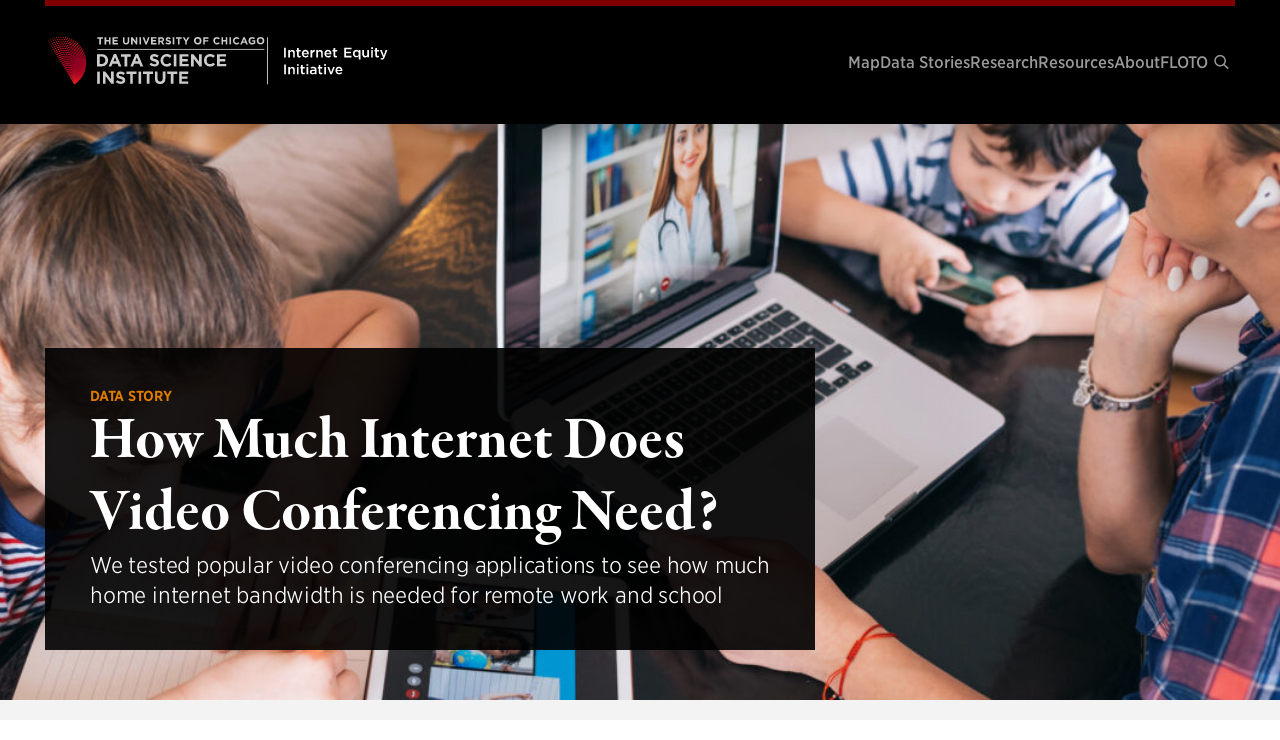

--- FILE ---
content_type: text/html; charset=UTF-8
request_url: https://internetequity.uchicago.edu/data-story/how-much-internet-does-video-conferencing-need/
body_size: 20848
content:
<!DOCTYPE html>
<html lang="en-US">

<head>

	<meta charset="UTF-8">
	<meta name="viewport" content="width=device-width, initial-scale=1">
	<link rel="profile" href="https://gmpg.org/xfn/11">
	<link rel="pingback" href="https://internetequity.uchicago.edu/xmlrpc.php">

	<title>How Much Internet Does Video Conferencing Need? &#8211; DSI Internet Equity Initiative | The University of Chicago</title>
<meta name='robots' content='max-image-preview:large' />
<link rel='dns-prefetch' href='//internetequity.uchicago.edu' />
<link rel='dns-prefetch' href='//use.typekit.net' />
<link rel='dns-prefetch' href='//s.w.org' />
<link rel="alternate" type="application/rss+xml" title="DSI Internet Equity Initiative | The University of Chicago &raquo; Feed" href="https://internetequity.uchicago.edu/feed/" />
<link rel="alternate" type="application/rss+xml" title="DSI Internet Equity Initiative | The University of Chicago &raquo; Comments Feed" href="https://internetequity.uchicago.edu/comments/feed/" />
<style id='global-styles-inline-css' type='text/css'>
body{--wp--preset--color--black: #000000;--wp--preset--color--cyan-bluish-gray: #abb8c3;--wp--preset--color--white: #ffffff;--wp--preset--color--pale-pink: #f78da7;--wp--preset--color--vivid-red: #cf2e2e;--wp--preset--color--luminous-vivid-orange: #ff6900;--wp--preset--color--luminous-vivid-amber: #fcb900;--wp--preset--color--light-green-cyan: #7bdcb5;--wp--preset--color--vivid-green-cyan: #00d084;--wp--preset--color--pale-cyan-blue: #8ed1fc;--wp--preset--color--vivid-cyan-blue: #0693e3;--wp--preset--color--vivid-purple: #9b51e0;--wp--preset--gradient--vivid-cyan-blue-to-vivid-purple: linear-gradient(135deg,rgba(6,147,227,1) 0%,rgb(155,81,224) 100%);--wp--preset--gradient--light-green-cyan-to-vivid-green-cyan: linear-gradient(135deg,rgb(122,220,180) 0%,rgb(0,208,130) 100%);--wp--preset--gradient--luminous-vivid-amber-to-luminous-vivid-orange: linear-gradient(135deg,rgba(252,185,0,1) 0%,rgba(255,105,0,1) 100%);--wp--preset--gradient--luminous-vivid-orange-to-vivid-red: linear-gradient(135deg,rgba(255,105,0,1) 0%,rgb(207,46,46) 100%);--wp--preset--gradient--very-light-gray-to-cyan-bluish-gray: linear-gradient(135deg,rgb(238,238,238) 0%,rgb(169,184,195) 100%);--wp--preset--gradient--cool-to-warm-spectrum: linear-gradient(135deg,rgb(74,234,220) 0%,rgb(151,120,209) 20%,rgb(207,42,186) 40%,rgb(238,44,130) 60%,rgb(251,105,98) 80%,rgb(254,248,76) 100%);--wp--preset--gradient--blush-light-purple: linear-gradient(135deg,rgb(255,206,236) 0%,rgb(152,150,240) 100%);--wp--preset--gradient--blush-bordeaux: linear-gradient(135deg,rgb(254,205,165) 0%,rgb(254,45,45) 50%,rgb(107,0,62) 100%);--wp--preset--gradient--luminous-dusk: linear-gradient(135deg,rgb(255,203,112) 0%,rgb(199,81,192) 50%,rgb(65,88,208) 100%);--wp--preset--gradient--pale-ocean: linear-gradient(135deg,rgb(255,245,203) 0%,rgb(182,227,212) 50%,rgb(51,167,181) 100%);--wp--preset--gradient--electric-grass: linear-gradient(135deg,rgb(202,248,128) 0%,rgb(113,206,126) 100%);--wp--preset--gradient--midnight: linear-gradient(135deg,rgb(2,3,129) 0%,rgb(40,116,252) 100%);--wp--preset--duotone--dark-grayscale: url('#wp-duotone-dark-grayscale');--wp--preset--duotone--grayscale: url('#wp-duotone-grayscale');--wp--preset--duotone--purple-yellow: url('#wp-duotone-purple-yellow');--wp--preset--duotone--blue-red: url('#wp-duotone-blue-red');--wp--preset--duotone--midnight: url('#wp-duotone-midnight');--wp--preset--duotone--magenta-yellow: url('#wp-duotone-magenta-yellow');--wp--preset--duotone--purple-green: url('#wp-duotone-purple-green');--wp--preset--duotone--blue-orange: url('#wp-duotone-blue-orange');--wp--preset--font-size--small: 12px;--wp--preset--font-size--medium: 20px;--wp--preset--font-size--large: 36px;--wp--preset--font-size--x-large: 42px;--wp--preset--font-size--normal: 16px;--wp--preset--font-size--huge: 50px;}.has-black-color{color: var(--wp--preset--color--black) !important;}.has-cyan-bluish-gray-color{color: var(--wp--preset--color--cyan-bluish-gray) !important;}.has-white-color{color: var(--wp--preset--color--white) !important;}.has-pale-pink-color{color: var(--wp--preset--color--pale-pink) !important;}.has-vivid-red-color{color: var(--wp--preset--color--vivid-red) !important;}.has-luminous-vivid-orange-color{color: var(--wp--preset--color--luminous-vivid-orange) !important;}.has-luminous-vivid-amber-color{color: var(--wp--preset--color--luminous-vivid-amber) !important;}.has-light-green-cyan-color{color: var(--wp--preset--color--light-green-cyan) !important;}.has-vivid-green-cyan-color{color: var(--wp--preset--color--vivid-green-cyan) !important;}.has-pale-cyan-blue-color{color: var(--wp--preset--color--pale-cyan-blue) !important;}.has-vivid-cyan-blue-color{color: var(--wp--preset--color--vivid-cyan-blue) !important;}.has-vivid-purple-color{color: var(--wp--preset--color--vivid-purple) !important;}.has-black-background-color{background-color: var(--wp--preset--color--black) !important;}.has-cyan-bluish-gray-background-color{background-color: var(--wp--preset--color--cyan-bluish-gray) !important;}.has-white-background-color{background-color: var(--wp--preset--color--white) !important;}.has-pale-pink-background-color{background-color: var(--wp--preset--color--pale-pink) !important;}.has-vivid-red-background-color{background-color: var(--wp--preset--color--vivid-red) !important;}.has-luminous-vivid-orange-background-color{background-color: var(--wp--preset--color--luminous-vivid-orange) !important;}.has-luminous-vivid-amber-background-color{background-color: var(--wp--preset--color--luminous-vivid-amber) !important;}.has-light-green-cyan-background-color{background-color: var(--wp--preset--color--light-green-cyan) !important;}.has-vivid-green-cyan-background-color{background-color: var(--wp--preset--color--vivid-green-cyan) !important;}.has-pale-cyan-blue-background-color{background-color: var(--wp--preset--color--pale-cyan-blue) !important;}.has-vivid-cyan-blue-background-color{background-color: var(--wp--preset--color--vivid-cyan-blue) !important;}.has-vivid-purple-background-color{background-color: var(--wp--preset--color--vivid-purple) !important;}.has-black-border-color{border-color: var(--wp--preset--color--black) !important;}.has-cyan-bluish-gray-border-color{border-color: var(--wp--preset--color--cyan-bluish-gray) !important;}.has-white-border-color{border-color: var(--wp--preset--color--white) !important;}.has-pale-pink-border-color{border-color: var(--wp--preset--color--pale-pink) !important;}.has-vivid-red-border-color{border-color: var(--wp--preset--color--vivid-red) !important;}.has-luminous-vivid-orange-border-color{border-color: var(--wp--preset--color--luminous-vivid-orange) !important;}.has-luminous-vivid-amber-border-color{border-color: var(--wp--preset--color--luminous-vivid-amber) !important;}.has-light-green-cyan-border-color{border-color: var(--wp--preset--color--light-green-cyan) !important;}.has-vivid-green-cyan-border-color{border-color: var(--wp--preset--color--vivid-green-cyan) !important;}.has-pale-cyan-blue-border-color{border-color: var(--wp--preset--color--pale-cyan-blue) !important;}.has-vivid-cyan-blue-border-color{border-color: var(--wp--preset--color--vivid-cyan-blue) !important;}.has-vivid-purple-border-color{border-color: var(--wp--preset--color--vivid-purple) !important;}.has-vivid-cyan-blue-to-vivid-purple-gradient-background{background: var(--wp--preset--gradient--vivid-cyan-blue-to-vivid-purple) !important;}.has-light-green-cyan-to-vivid-green-cyan-gradient-background{background: var(--wp--preset--gradient--light-green-cyan-to-vivid-green-cyan) !important;}.has-luminous-vivid-amber-to-luminous-vivid-orange-gradient-background{background: var(--wp--preset--gradient--luminous-vivid-amber-to-luminous-vivid-orange) !important;}.has-luminous-vivid-orange-to-vivid-red-gradient-background{background: var(--wp--preset--gradient--luminous-vivid-orange-to-vivid-red) !important;}.has-very-light-gray-to-cyan-bluish-gray-gradient-background{background: var(--wp--preset--gradient--very-light-gray-to-cyan-bluish-gray) !important;}.has-cool-to-warm-spectrum-gradient-background{background: var(--wp--preset--gradient--cool-to-warm-spectrum) !important;}.has-blush-light-purple-gradient-background{background: var(--wp--preset--gradient--blush-light-purple) !important;}.has-blush-bordeaux-gradient-background{background: var(--wp--preset--gradient--blush-bordeaux) !important;}.has-luminous-dusk-gradient-background{background: var(--wp--preset--gradient--luminous-dusk) !important;}.has-pale-ocean-gradient-background{background: var(--wp--preset--gradient--pale-ocean) !important;}.has-electric-grass-gradient-background{background: var(--wp--preset--gradient--electric-grass) !important;}.has-midnight-gradient-background{background: var(--wp--preset--gradient--midnight) !important;}.has-small-font-size{font-size: var(--wp--preset--font-size--small) !important;}.has-medium-font-size{font-size: var(--wp--preset--font-size--medium) !important;}.has-large-font-size{font-size: var(--wp--preset--font-size--large) !important;}.has-x-large-font-size{font-size: var(--wp--preset--font-size--x-large) !important;}
</style>
<link rel='stylesheet' id='philament-css'  href='https://internetequity.uchicago.edu/wp-content/plugins/philament-addons/public/css/philament-public.css?ver=1.0.0' type='text/css' media='all' />
<link rel='stylesheet' id='widgetopts-styles-css'  href='https://internetequity.uchicago.edu/wp-content/plugins/widget-options/assets/css/widget-options.css' type='text/css' media='all' />
<link rel='stylesheet' id='typekit-font-css'  href='https://use.typekit.net/kva6qps.css?ver=4ad90c76a26342f04d7daa7443f70bff' type='text/css' media='all' />
<link rel='stylesheet' id='philament-style-css'  href='https://internetequity.uchicago.edu/wp-content/themes/dsi-ia/build/frontend.css?ver=4ad90c76a26342f04d7daa7443f70bff' type='text/css' media='all' />
<script type='text/javascript' src='https://internetequity.uchicago.edu/wp-includes/js/jquery/jquery.min.js?ver=3.6.0' id='jquery-core-js'></script>
<script type='text/javascript' src='https://internetequity.uchicago.edu/wp-includes/js/jquery/jquery-migrate.min.js?ver=3.3.2' id='jquery-migrate-js'></script>
<script type='text/javascript' src='https://internetequity.uchicago.edu/wp-content/plugins/philament-addons/public/js/philament-public.js?ver=1.0.0' id='philament-js'></script>
<link rel="https://api.w.org/" href="https://internetequity.uchicago.edu/wp-json/" /><link rel="alternate" type="application/json" href="https://internetequity.uchicago.edu/wp-json/wp/v2/data-story/286" /><link rel="EditURI" type="application/rsd+xml" title="RSD" href="https://internetequity.uchicago.edu/xmlrpc.php?rsd" />
<link rel="wlwmanifest" type="application/wlwmanifest+xml" href="https://internetequity.uchicago.edu/wp-includes/wlwmanifest.xml" /> 

<link rel="canonical" href="https://internetequity.uchicago.edu/data-story/how-much-internet-does-video-conferencing-need/" />
<link rel='shortlink' href='https://internetequity.uchicago.edu/?p=286' />
<link rel="alternate" type="application/json+oembed" href="https://internetequity.uchicago.edu/wp-json/oembed/1.0/embed?url=https%3A%2F%2Finternetequity.uchicago.edu%2Fdata-story%2Fhow-much-internet-does-video-conferencing-need%2F" />
<link rel="alternate" type="text/xml+oembed" href="https://internetequity.uchicago.edu/wp-json/oembed/1.0/embed?url=https%3A%2F%2Finternetequity.uchicago.edu%2Fdata-story%2Fhow-much-internet-does-video-conferencing-need%2F&#038;format=xml" />
	<meta property="og:title" content="How Much Internet Does Video Conferencing Need? - DSI Internet Equity Initiative | The University of Chicago" />
	<meta property="og:description" content="Data about and analysis of Internet performance and reliability with actionable insights to address inequity in communities across the United States." />
	<meta property="og:url" content="https://internetequity.uchicago.edu/data-story/how-much-internet-does-video-conferencing-need/" />
			<meta property="og:image" content="https://internetequity.uchicago.edu/wp-content/uploads/2022/04/iStock-1216390582.jpg" />
		<meta property="og:site_name" content="DSI Internet Equity Initiative | The University of Chicago" />
	<meta property="og:type" content="article" />
	<meta name="description" content="Data about and analysis of Internet performance and reliability with actionable insights to address inequity in communities across the United States." />
	<link rel="icon" href="https://internetequity.uchicago.edu/wp-content/uploads/2022/05/cropped-DSI_Logo_Avatar-1-32x32.png" sizes="32x32" />
<link rel="icon" href="https://internetequity.uchicago.edu/wp-content/uploads/2022/05/cropped-DSI_Logo_Avatar-1-192x192.png" sizes="192x192" />
<link rel="apple-touch-icon" href="https://internetequity.uchicago.edu/wp-content/uploads/2022/05/cropped-DSI_Logo_Avatar-1-180x180.png" />
<meta name="msapplication-TileImage" content="https://internetequity.uchicago.edu/wp-content/uploads/2022/05/cropped-DSI_Logo_Avatar-1-270x270.png" />

</head>

<body class="data-story-template-default single single-data-story postid-286 wp-embed-responsive no-js">

	<svg xmlns="http://www.w3.org/2000/svg" viewBox="0 0 0 0" width="0" height="0" focusable="false" role="none" style="visibility: hidden; position: absolute; left: -9999px; overflow: hidden;" ><defs><filter id="wp-duotone-dark-grayscale"><feColorMatrix color-interpolation-filters="sRGB" type="matrix" values=" .299 .587 .114 0 0 .299 .587 .114 0 0 .299 .587 .114 0 0 .299 .587 .114 0 0 " /><feComponentTransfer color-interpolation-filters="sRGB" ><feFuncR type="table" tableValues="0 0.49803921568627" /><feFuncG type="table" tableValues="0 0.49803921568627" /><feFuncB type="table" tableValues="0 0.49803921568627" /><feFuncA type="table" tableValues="1 1" /></feComponentTransfer><feComposite in2="SourceGraphic" operator="in" /></filter></defs></svg><svg xmlns="http://www.w3.org/2000/svg" viewBox="0 0 0 0" width="0" height="0" focusable="false" role="none" style="visibility: hidden; position: absolute; left: -9999px; overflow: hidden;" ><defs><filter id="wp-duotone-grayscale"><feColorMatrix color-interpolation-filters="sRGB" type="matrix" values=" .299 .587 .114 0 0 .299 .587 .114 0 0 .299 .587 .114 0 0 .299 .587 .114 0 0 " /><feComponentTransfer color-interpolation-filters="sRGB" ><feFuncR type="table" tableValues="0 1" /><feFuncG type="table" tableValues="0 1" /><feFuncB type="table" tableValues="0 1" /><feFuncA type="table" tableValues="1 1" /></feComponentTransfer><feComposite in2="SourceGraphic" operator="in" /></filter></defs></svg><svg xmlns="http://www.w3.org/2000/svg" viewBox="0 0 0 0" width="0" height="0" focusable="false" role="none" style="visibility: hidden; position: absolute; left: -9999px; overflow: hidden;" ><defs><filter id="wp-duotone-purple-yellow"><feColorMatrix color-interpolation-filters="sRGB" type="matrix" values=" .299 .587 .114 0 0 .299 .587 .114 0 0 .299 .587 .114 0 0 .299 .587 .114 0 0 " /><feComponentTransfer color-interpolation-filters="sRGB" ><feFuncR type="table" tableValues="0.54901960784314 0.98823529411765" /><feFuncG type="table" tableValues="0 1" /><feFuncB type="table" tableValues="0.71764705882353 0.25490196078431" /><feFuncA type="table" tableValues="1 1" /></feComponentTransfer><feComposite in2="SourceGraphic" operator="in" /></filter></defs></svg><svg xmlns="http://www.w3.org/2000/svg" viewBox="0 0 0 0" width="0" height="0" focusable="false" role="none" style="visibility: hidden; position: absolute; left: -9999px; overflow: hidden;" ><defs><filter id="wp-duotone-blue-red"><feColorMatrix color-interpolation-filters="sRGB" type="matrix" values=" .299 .587 .114 0 0 .299 .587 .114 0 0 .299 .587 .114 0 0 .299 .587 .114 0 0 " /><feComponentTransfer color-interpolation-filters="sRGB" ><feFuncR type="table" tableValues="0 1" /><feFuncG type="table" tableValues="0 0.27843137254902" /><feFuncB type="table" tableValues="0.5921568627451 0.27843137254902" /><feFuncA type="table" tableValues="1 1" /></feComponentTransfer><feComposite in2="SourceGraphic" operator="in" /></filter></defs></svg><svg xmlns="http://www.w3.org/2000/svg" viewBox="0 0 0 0" width="0" height="0" focusable="false" role="none" style="visibility: hidden; position: absolute; left: -9999px; overflow: hidden;" ><defs><filter id="wp-duotone-midnight"><feColorMatrix color-interpolation-filters="sRGB" type="matrix" values=" .299 .587 .114 0 0 .299 .587 .114 0 0 .299 .587 .114 0 0 .299 .587 .114 0 0 " /><feComponentTransfer color-interpolation-filters="sRGB" ><feFuncR type="table" tableValues="0 0" /><feFuncG type="table" tableValues="0 0.64705882352941" /><feFuncB type="table" tableValues="0 1" /><feFuncA type="table" tableValues="1 1" /></feComponentTransfer><feComposite in2="SourceGraphic" operator="in" /></filter></defs></svg><svg xmlns="http://www.w3.org/2000/svg" viewBox="0 0 0 0" width="0" height="0" focusable="false" role="none" style="visibility: hidden; position: absolute; left: -9999px; overflow: hidden;" ><defs><filter id="wp-duotone-magenta-yellow"><feColorMatrix color-interpolation-filters="sRGB" type="matrix" values=" .299 .587 .114 0 0 .299 .587 .114 0 0 .299 .587 .114 0 0 .299 .587 .114 0 0 " /><feComponentTransfer color-interpolation-filters="sRGB" ><feFuncR type="table" tableValues="0.78039215686275 1" /><feFuncG type="table" tableValues="0 0.94901960784314" /><feFuncB type="table" tableValues="0.35294117647059 0.47058823529412" /><feFuncA type="table" tableValues="1 1" /></feComponentTransfer><feComposite in2="SourceGraphic" operator="in" /></filter></defs></svg><svg xmlns="http://www.w3.org/2000/svg" viewBox="0 0 0 0" width="0" height="0" focusable="false" role="none" style="visibility: hidden; position: absolute; left: -9999px; overflow: hidden;" ><defs><filter id="wp-duotone-purple-green"><feColorMatrix color-interpolation-filters="sRGB" type="matrix" values=" .299 .587 .114 0 0 .299 .587 .114 0 0 .299 .587 .114 0 0 .299 .587 .114 0 0 " /><feComponentTransfer color-interpolation-filters="sRGB" ><feFuncR type="table" tableValues="0.65098039215686 0.40392156862745" /><feFuncG type="table" tableValues="0 1" /><feFuncB type="table" tableValues="0.44705882352941 0.4" /><feFuncA type="table" tableValues="1 1" /></feComponentTransfer><feComposite in2="SourceGraphic" operator="in" /></filter></defs></svg><svg xmlns="http://www.w3.org/2000/svg" viewBox="0 0 0 0" width="0" height="0" focusable="false" role="none" style="visibility: hidden; position: absolute; left: -9999px; overflow: hidden;" ><defs><filter id="wp-duotone-blue-orange"><feColorMatrix color-interpolation-filters="sRGB" type="matrix" values=" .299 .587 .114 0 0 .299 .587 .114 0 0 .299 .587 .114 0 0 .299 .587 .114 0 0 " /><feComponentTransfer color-interpolation-filters="sRGB" ><feFuncR type="table" tableValues="0.098039215686275 1" /><feFuncG type="table" tableValues="0 0.66274509803922" /><feFuncB type="table" tableValues="0.84705882352941 0.41960784313725" /><feFuncA type="table" tableValues="1 1" /></feComponentTransfer><feComposite in2="SourceGraphic" operator="in" /></filter></defs></svg>
	<a class="skip-link show-for-sr" href="#main">Skip to content</a>

	<div class="site">
		<header class="site-header" is="site-header">
	<div class="site-header__inner">
		<div class="site-branding-container">
	<div class="site-branding" role="banner">
	<a href="https://datascience.uchicago.edu/" class="site-branding__link" target="_blank" rel="home">
					<picture>
				<source
					media="(min-width: 640px)"
					srcset="https://internetequity.uchicago.edu/wp-content/uploads/2022/05/DSI_Logo_Color-KO.svg">
				<source
					srcset="https://internetequity.uchicago.edu/wp-content/uploads/2022/05/DSI_Logo_Color-KO.svg">
				<img
					class="site-branding__image"
					src="https://internetequity.uchicago.edu/wp-content/uploads/2022/05/DSI_Logo_Color-KO.svg"
					alt=" Logo"
					itemprop="logo">
			</picture>
				</a>
</div>

<div class="site-branding" role="banner">
	<a href="https://internetequity.uchicago.edu/" class="site-branding__link" target="" rel="home">
					<picture>
				<source
					media="(min-width: 640px)"
					srcset="https://internetequity.uchicago.edu/wp-content/uploads/2022/05/IEI@2x.svg">
				<source
					srcset="https://internetequity.uchicago.edu/wp-content/uploads/2022/05/IEI@2x.svg">
				<img
					class="site-branding__image"
					src="https://internetequity.uchicago.edu/wp-content/uploads/2022/05/IEI@2x.svg"
					alt=" Logo"
					itemprop="logo">
			</picture>
				</a>
</div>

</div>
		<nav id="site-navigation" class="main-navigation navigation-menu" aria-label="Main Navigation">
			<div class="menu-primary-menu-container"><ul id="primary-menu" class="menu menu--primary"><li id="menu-item-240" class="menu-item menu-item-type-post_type menu-item-object-page menu-item-240"><a href="https://internetequity.uchicago.edu/map/">Map</a></li>
<li id="menu-item-238" class="menu-item menu-item-type-post_type menu-item-object-page menu-item-238"><a href="https://internetequity.uchicago.edu/data-stories/">Data Stories</a></li>
<li id="menu-item-239" class="menu-item menu-item-type-post_type menu-item-object-page menu-item-has-children menu-item-239"><a href="https://internetequity.uchicago.edu/research/">Research</a>
<ul class="sub-menu">
	<li id="menu-item-316" class="menu-item menu-item-type-custom menu-item-object-custom menu-item-316"><a href="https://internetequity.uchicago.edu/research/?_research_type=publication">Publications</a></li>
	<li id="menu-item-317" class="menu-item menu-item-type-custom menu-item-object-custom menu-item-317"><a href="https://internetequity.uchicago.edu/research/?_research_type=working-paper">Working Papers</a></li>
</ul>
</li>
<li id="menu-item-241" class="menu-item menu-item-type-post_type menu-item-object-page menu-item-has-children menu-item-241"><a href="https://internetequity.uchicago.edu/resources/">Resources</a>
<ul class="sub-menu">
	<li id="menu-item-329" class="menu-item menu-item-type-custom menu-item-object-custom menu-item-329"><a href="https://internetequity.uchicago.edu/resources/?_resource_type=community-resource">Community Resources</a></li>
	<li id="menu-item-331" class="menu-item menu-item-type-custom menu-item-object-custom menu-item-331"><a href="https://internetequity.uchicago.edu/resources/?_resource_type=dataset%2Ccode-repository%2Cjupyter-notebook">Technical Resources</a></li>
	<li id="menu-item-742" class="menu-item menu-item-type-custom menu-item-object-custom menu-item-742"><a href="https://internetequity.uchicago.edu/resources/?_resource_type=media">Media</a></li>
	<li id="menu-item-743" class="menu-item menu-item-type-custom menu-item-object-custom menu-item-743"><a href="https://internetequity.uchicago.edu/resources/?_resource_type=insight">Insights</a></li>
</ul>
</li>
<li id="menu-item-232" class="menu-item menu-item-type-post_type menu-item-object-page menu-item-has-children menu-item-232"><a href="https://internetequity.uchicago.edu/about/">About</a>
<ul class="sub-menu">
	<li id="menu-item-237" class="menu-item menu-item-type-post_type menu-item-object-page menu-item-237"><a href="https://internetequity.uchicago.edu/about/the-initiative/">The Initiative</a></li>
	<li id="menu-item-236" class="menu-item menu-item-type-post_type menu-item-object-page menu-item-236"><a href="https://internetequity.uchicago.edu/about/team/">Our Team</a></li>
	<li id="menu-item-835" class="menu-item menu-item-type-post_type menu-item-object-page menu-item-835"><a href="https://internetequity.uchicago.edu/about/internet-study/">Internet Study</a></li>
	<li id="menu-item-235" class="menu-item menu-item-type-post_type menu-item-object-page menu-item-235"><a href="https://internetequity.uchicago.edu/about/partners/">Partners</a></li>
	<li id="menu-item-233" class="menu-item menu-item-type-post_type menu-item-object-page menu-item-233"><a href="https://internetequity.uchicago.edu/about/contact/">Contact</a></li>
	<li id="menu-item-1002" class="menu-item menu-item-type-post_type menu-item-object-page menu-item-1002"><a href="https://internetequity.uchicago.edu/about/job-postings/">Jobs &#038; Opportunities</a></li>
</ul>
</li>
<li id="menu-item-1189" class="menu-item menu-item-type-post_type menu-item-object-page menu-item-1189"><a href="https://internetequity.uchicago.edu/floto/">FLOTO</a></li>
		<li class="menu-item menu-item--search">
			<button class="menu-button" aria-haspopup="true" aria-expanded="false" tabindex="0">
				
	<svg height="15" width="15" class="icon search" aria-hidden="true" role="img">
		
		
					<use xlink:href="#search"></use>
		
	</svg>

					<span class="show-for-sr">Search Site</span>
			</button>
			<div class="site-header-search-form">
				<form method="get" class="search-form" action="https://internetequity.uchicago.edu/">
	<label for="search-field-2820308838" class="search-form__label">
		Search
		<span class="show-for-sr">To search this site, enter a search term</span>
	</label>
	<div class="search-form__field-wrapper">
		<input class="search-form__field" id="search-field-2820308838" type="text" name="s" value="" aria-required="false" autocomplete="off" placeholder="Enter Search Terms" />
		<button type="submit" id="search-submit" class="search-form__submit" tabindex="-1" >
			
	<svg height="20" width="11" class="icon arrow-right-large" aria-hidden="true" role="img">
					<title id="title-arrow-right-large-44748">
				arrow-right-large			</title>
		
		
					<use xlink:href="#arrow-right-large"></use>
		
	</svg>

				<span class="show-for-sr">Submit</span>
		</button>
	</div>
</form>
			</div>
		</li>
		</ul></div>		</nav>
		<button aria-label="Toggle Menu" class="small-menu-trigger" type="button" aria-expanded="false">
			<span></span>
		</button>
	</div>
	<div class="site-header-dropdown-bg"></div>
</header>

		<main id="main" class="site-content" role="main">

<div class="page-content">
	
<section class="section section--hero hero">
	<div class="hero__inner">
		<div class="hero__image-container">
				<img width="1440" height="580" src="https://internetequity.uchicago.edu/wp-content/uploads/2022/04/iStock-1216390582-1440x580.jpg" class="hero__image" alt="" loading="lazy" />			</div>
		
<div class="hero__container">
	<div class="hero__content">
			<div class="hero__kicker kicker">
		Data Story	</div>
		<h1 class="hero__title">How Much Internet Does Video Conferencing Need?</h1>

					<div class="hero__teaser">We tested popular video conferencing applications to see how much home internet bandwidth is needed for remote work and school</div>
		
			</div>
</div>
	</div>
</section>
	<section class="section section--textblock first-textblock bg-light-grey">
		<span id='overview' class='anchor' data-short-name='Overview &amp; Inquiry'></span>		<div class="container">
			<div class="grid">
				<div class="section__primary">

						<header class="section-header">
			<h2 class="section-header__title">
		Overview	</h2>
	</header>
						<div class="textblock">
						<p>The COVID-19 pandemic has dramatically increased the number of people doing work and school from home, using applications such as Zoom, Google Meet, and Microsoft Teams. Our partners at the City of Chicago asked us to determine how much home Internet bandwidth is required to run these applications, as a benchmark for finding and helping households without sufficient Internet connectivity. The results indicate that most households who purchase Internet can run video conferences with high performance, but many common home occurrences can disrupt the quality of the experience.</p>
<h1><span id="inquiry" class="anchor-point" data-label="Inquiry"></span>Inquiry</h1>
<p>With more people working and attending school from home due to the pandemic or other factors, how much home Internet bandwidth is necessary for a satisfactory experience when using the most popular video conferencing applications?</p>
					</div>
				</div>
					<aside class="sidebar widget-area">
		<div class="sidebar__inner">
						<div class="widget widget_story_anchor_menu">		<ul class="menu story-anchor-menu" is="story-anchor-menu">
								<li class="menu-item menu-item-overview">
						<a href="#overview">Overview &amp; Inquiry</a>
						<div class="indicator"><div class="progress"></div></div>
					</li>
										<li class="menu-item menu-item-key-takeaways">
						<a href="#key-takeaways">Key Takeaways</a>
						<div class="indicator"><div class="progress"></div></div>
					</li>
										<li class="menu-item menu-item-analysis">
						<a href="#analysis">Analysis</a>
						<div class="indicator"><div class="progress"></div></div>
					</li>
										<li class="menu-item menu-item-methodology">
						<a href="#methodology">Methodology</a>
						<div class="indicator"><div class="progress"></div></div>
					</li>
										<li class="menu-item menu-item-research-resources">
						<a href="#research-resources">Research &amp; Resources</a>
						<div class="indicator"><div class="progress"></div></div>
					</li>
							</ul>

		</div>					</div>
	</aside>
				</div>
		</div>
	</section>
		<section class="section section--textblock  bg-cream">
		<span id='key-takeaways' class='anchor' data-short-name='Key Takeaways'></span>		<div class="container">
			<div class="grid">
				<div class="section__primary">

						<header class="section-header">
			<h2 class="section-header__title">
		Key Takeaways	</h2>
	</header>
						<div class="textblock">
						<ul>
<li>Most of today’s residential Internet plans have enough data capacity to run the three most popular video conferencing applications: Zoom, Google Meet, and Microsoft Teams.</li>
<li>However, when multiple video conferences are running on the same network at once, it may reach upload limits (3 Mbps) on lower-speed plans. Application performance can also suffer from competition between simultaneous video calls, meeting size and viewing mode, and interruptions to service.</li>
<li>The study can inform future benchmarks on the Internet data capacity needed for a household to perform multiple online work, school, and entertainment tasks simultaneously.</li>
</ul>
					</div>
				</div>
							</div>
		</div>
	</section>
		<section class="section section--full-image-overlay-text full-image-overlay-text">
		<div class="full-image-overlay-text__image-container" style="background-image: url(https://internetequity.uchicago.edu/wp-content/uploads/2022/04/iStock-1217682389-1024x683.jpg)"></div>
		<div class="full-image-overlay-text__inner">
			<div class="full-image-overlay-text__content">
									<h3 class="full-image-overlay-text__headline">Question</h3>
													<div class="full-image-overlay-text__text">
						With more people working and attending school from home, how much Internet bandwidth is necessary for a satisfactory experience when using the most popular video conferencing applications?					</div>
							</div>
		</div>
	</section>
		<section class="section section--textblock  ">
		<span id='analysis' class='anchor' data-short-name='Analysis'></span>		<div class="container">
			<div class="grid">
				<div class="section__primary">

						<header class="section-header">
			<h2 class="section-header__title">
		Analysis	</h2>
	<div class="section-header__teaser">We performed laboratory experiments to test how much Internet bandwidth video conferencing applications use under different circumstances.</div>
	</header>
						<div class="textblock">
						<p>Our first experiments were simple 2-way calls using the three most popular video conferencing applications: Zoom, Google Meet, and Microsoft Teams. Like most online apps, these programs both pull data from the Internet (download) and send data to the Internet (upload). Maintaining an unrestricted flow of these data downloads and uploads produces a high-quality experience for the user.</p>
<p>On average, these applications used about 1-2 megabits per second (Mbps) of download bandwidth and 0.75-1.4 Mbps of upload bandwidth for a single video call, with Microsoft Teams on the higher end of both measures. Most residential Internet plans provide plenty of capacity to handle this data; the FCC defines broadband as a 25 Mbps download and 3 Mbps upload, both much higher than the average used in a video call.</p>
<p><a href="https://internetequity.uchicago.edu/wp-content/uploads/2022/04/Group-6.svg"><img loading="lazy" class="alignnone wp-image-944 size-full" src="https://internetequity.uchicago.edu/wp-content/uploads/2022/04/Group-6.svg" alt="" width="769" height="320" /></a></p>
<h2><span id="competition" class="anchor-point" data-label="Competition"></span>Competition</h2>
<p>But imagine a house where parents are working remotely and participating in video meetings while their children attend remote school through their own video conferencing apps, or use a video streaming service for entertainment. How would the data needs of these applications stack up and affect each other?</p>
<p>While most available Internet plans provide download speeds that can handle more than one video call at a time, the upload limits can come into play with only 2 simultaneous Teams meetings or 3-4 concurrent Zoom or Meet sessions. If the applications are receiving only a portion of their normal upload speed, it could mean sending choppy video to other participants on the call.</p>
<p><a href="https://internetequity.uchicago.edu/wp-content/uploads/2022/04/Group-7.svg"><img loading="lazy" class="alignnone wp-image-941 size-full" src="https://internetequity.uchicago.edu/wp-content/uploads/2022/04/Group-7.svg" alt="" width="739" height="312" /></a></p>
<p>What’s more, these applications sometimes do not play fair with each other, competing for that limited bandwidth. In our experiments with Zoom and Teams, the first call receives precedence over a second call, capping the upload speed available to the latter application and lowering the quality of the call for the second user. For homes without Internet plans that exceed the minimum FCC broadband standard of 3 Mbps upload capacity, this effect can easily produce headaches during simultaneous meetings.</p>
<h2><span id="meeting-size" class="anchor-point" data-label="Meeting Size"></span>Meeting Size</h2>
<p>In remote work or school environments, video meetings are rarely one-on-one. Our experiments found that, in certain situations, the number of users in a meeting and how they are watching your video can affect the amount of bandwidth used. For example, a teacher lecturing from home to a virtual classroom is likely watched by her students in “speaker mode,” where the video is enlarged on each screen. We found that Microsoft Teams meetings used more upload data on the teacher’s network when more participants were watching and using speaker mode, testing the 3Mbps limits of a minimum broadband connection.</p>
<p><img   class="aligncenter wp-image-459 size-full" src="https://internetequity.cs.uchicago.edu/wp-content/uploads/2022/04/Artboard-3-copy-4.svg" alt="" /></p>
<h2><span id="interruptions-recovery" class="anchor-point" data-label="Interruptions &amp; Recovery"></span>Interruptions &amp; Recovery</h2>
<p>Any of the above situations, as well as interruptions to service caused by a drop in WiFi signal or a brief network outage, can cause one of the most annoying video call glitches: frozen video. Our researchers simulated these disruptions by reducing available bandwidth for 30 seconds and seeing how long it takes video conferencing apps to recover. Depending on the magnitude of the bandwidth drop, the apps could take 25 to 50 seconds to return to their pre-interruption performance — a significant and inconvenient gap in anyone’s meeting or online class.</p>
<p><img   class="aligncenter wp-image-458 size-full" src="https://internetequity.cs.uchicago.edu/wp-content/uploads/2022/04/Artboard-3-copy-2-2.svg" alt="" /></p>
<p>Because these were laboratory experiments, we could induce artificial and controlled interruptions to service. But in your home, these disruptions could be longer or more frequent, and the maximum bandwidth available may be lower in areas with poor WiFi coverage. Therefore, these experiments may actually underestimate the amount of Internet needed for smooth performance and the effect of service interruptions on the users’ quality of experience.</p>
<h2><span id="policy-implications" class="anchor-point" data-label="Policy Implications"></span>Policy Implications</h2>
<p>These results help establish a more realistic, household-level benchmark for the amount of Internet bandwidth required for remote work and school. Rather than classifying households by whether they meet the FCC definition of broadband access, a city government might create a new standard around these modern technologies. For instance, does a residence have enough upload and download bandwidth for three kids to do remote school simultaneously with sufficient quality?</p>
<p>Policymakers could use this benchmark in future times when remote schooling is required, guiding the distribution of higher-capacity broadband access and devices to ensure that it is meeting realistic bandwidth requirements. In addition, consumers could use this information to purchase an Internet plan to meet their needs, whether that means multiple people video-conferencing at the same time or just a single person streaming videos. The information can also help us assess our resident-level data on the true Internet speeds that people receive in their homes and whether they are sufficient for frequently-used web applications.</p>
					</div>
				</div>
							</div>
		</div>
	</section>
		<section class="section section--full-image-overlay-text full-image-overlay-text">
		<div class="full-image-overlay-text__image-container" style="background-image: url(https://internetequity.uchicago.edu/wp-content/uploads/2022/04/iStock-1262412699-1024x768.jpg)"></div>
		<div class="full-image-overlay-text__inner">
			<div class="full-image-overlay-text__content">
									<h3 class="full-image-overlay-text__headline">Conclusion</h3>
													<div class="full-image-overlay-text__text">
						Video conferencing applications do not use a significant amount of bandwidth to operate efficiently. However, factors such as the number of video calls occurring simultaneously, the number of participants on a call, and the frequencies of Internet disruptions during a call can lead to a low-quality experience when using such applications. Policymakers should consider these factors when setting bandwidth requirements for service providers.					</div>
							</div>
		</div>
	</section>
		<section class="section section--textblock  bg-light-blue">
		<span id='methodology' class='anchor' data-short-name='Methodology'></span>		<div class="container">
			<div class="grid">
				<div class="section__primary">

						<header class="section-header">
			<h2 class="section-header__title">
		Methodology	</h2>
	</header>
						<div class="textblock">
						<p>This study tested the performance of the three video conferencing applications (Zoom, Google Meet, and Microsoft Teams) in a laboratory setting. Identical laptops were used to establish a video call, and a pre-recorded video was broadcast over the connection. Researchers controlled the amount of upload and download bandwidth available at the router. To test the effect of competition between two calls, the second call was started 30 seconds after the first. Service disruptions were simulated by reducing the amount of bandwidth during a call for 30 seconds, then monitoring the recovery of the performance.</p>
					</div>
				</div>
							</div>
		</div>
	</section>
		<section class="section section--manual-content-list  bg-cream">
		<span id='research-resources' class='anchor' data-short-name='Research &amp; Resources'></span>		<div class="container">
			<div class="section__primary">
					<header class="section-header">
			<h2 class="section-header__title">
		Research &amp; Resources	</h2>
	<div class="section-header__teaser">Read related papers and other resources supporting this data story</div>
	</header>
					<div class="card is-horizontal">
	
	<div class="card__content">
					<div class="card__kicker kicker">
		Publication	</div>

					<h3 class="card__title">Measuring the Performance and Network Utilization of Popular Video Conferencing Applications</h3>
		
					<div class="card__people">Kyle MacMillan, Tarun Mangla, James Saxon, Nick Feamster</div>
		
					<div class="card__teaser">Video conferencing applications (VCAs) have become a critical Internet application, even more so during the COVID-19 pandemic, as users worldwide...</div>
		
					<div class="card__date">May 27, 2021</div>
		
			</div>

			<a href="https://internetequity.uchicago.edu/research/measuring-the-performance-and-network-utilization-of-popular-video-conferencing-applications/" class="card__url" target="_self"></a>
	</div>
<div class="card is-horizontal">
	
	<div class="card__content">
					<div class="card__kicker kicker">
		Publication	</div>

					<h3 class="card__title">Enhancing Transparency: Internet Video Quality Inference from Network Traffic</h3>
		
					<div class="card__people">Paul Schmitt, Francesco Bronzino, Renata Teixeira, Tithi Chattopadhyay, Nick Feamster</div>
		
					<div class="card__teaser">We present the initial development of Network Microscope, a tool that estimates QoE for Internet video streaming from passively collected...</div>
		
					<div class="card__date">Mar 16, 2018</div>
		
			</div>

			<a href="https://internetequity.uchicago.edu/research/enhancing-transparency-internet-video-quality-inference-from-network-traffic/" class="card__url" target="_self"></a>
	</div>
<div class="card is-horizontal">
	
	<div class="card__content">
		
	<svg height="18" width="18" class="icon linkout" aria-hidden="true" role="img">
					<title id="title-linkout-7589">
				linkout			</title>
		
		
					<use xlink:href="#linkout"></use>
		
	</svg>

				<div class="card__kicker kicker">
		Insight	</div>

					<h3 class="card__title">Broadband Terms, Questions, and Myths</h3>
		
					<div class="card__people">James Saxon</div>
		
					<div class="card__teaser">Common broadband terms, questions, and myths, explained.</div>
		
					<div class="card__date">Mar 01, 2021</div>
		
			</div>

			<a href="https://datascience.uchicago.edu/broadband-terms-questions-and-myths/" class="card__url" target="_blank"></a>
	</div>
<div class="card is-horizontal">
	
	<div class="card__content">
					<div class="card__kicker kicker">
		Insight	</div>

					<h3 class="card__title">How Much Bandwidth Do You Need?</h3>
		
					<div class="card__people">James Saxon</div>
		
					<div class="card__teaser">Information policymakers can use to define thresholds for “adequate” broadband for users now and in the future.</div>
		
					<div class="card__date">Feb 01, 2021</div>
		
			</div>

			<a href="https://internetequity.uchicago.edu/resource/how-much-bandwidth-do-you-need/" class="card__url" target="_self"></a>
	</div>
<div class="card is-horizontal">
	
	<div class="card__content">
		
	<svg height="18" width="18" class="icon linkout" aria-hidden="true" role="img">
					<title id="title-linkout-15182">
				linkout			</title>
		
		
					<use xlink:href="#linkout"></use>
		
	</svg>

				<div class="card__kicker kicker">
		News Article	</div>

					<h3 class="card__title">Internet Speeds At 80 Chicago Public Schools Will Be Up To 40 Times Faster By 2022</h3>
		
					<div class="card__people">Maxwell Evans</div>
		
		
					<div class="card__date">Aug 06, 2021</div>
		
			</div>

			<a href="https://blockclubchicago.org/2021/08/06/internet-speeds-80-chicago-public-schools-40-times-faster/" class="card__url" target="_blank"></a>
	</div>
<div class="card is-horizontal">
	
	<div class="card__content">
					<div class="card__kicker kicker">
		Insight	</div>

					<h3 class="card__title">Practical Steps for Improving your Wi-Fi</h3>
		
					<div class="card__people">James Saxon</div>
		
					<div class="card__teaser">Simple changes to your Internet setup that can improve your Wi-Fi at home.</div>
		
					<div class="card__date">Nov 01, 2021</div>
		
			</div>

			<a href="https://internetequity.uchicago.edu/resource/practical-steps-for-improving-your-wifi/" class="card__url" target="_self"></a>
	</div>
<div class="card is-horizontal">
	
	<div class="card__content">
		
	<svg height="18" width="18" class="icon linkout" aria-hidden="true" role="img">
					<title id="title-linkout-43413">
				linkout			</title>
		
		
					<use xlink:href="#linkout"></use>
		
	</svg>

				<div class="card__kicker kicker">
		News Article	</div>

					<h3 class="card__title">What Is Causing Chicago&#039;s Digital Divide?</h3>
		
					<div class="card__people">Maxwell Evans</div>
		
		
					<div class="card__date">Feb 02, 2021</div>
		
			</div>

			<a href="https://blockclubchicago.org/2021/02/02/what-is-causing-chicagos-digital-divides-professors-lead-pilot-in-south-west-sides-to-find-out/" class="card__url" target="_blank"></a>
	</div>
			</div>
		</div>
	</section>
		<section class="section section--other-stories ">
		<span id='other-data-stories' class='anchor' data-short-name='Other Stories'></span>		<div class="container">
				<header class="section-header">
			<h2 class="section-header__title">
		Other Data Stories	</h2>
	</header>
				<div class="cards">
				<div class="card card--story">
			<div class="card__image-container ">
			<picture>
				<source
					media="(min-width: 1024px)"
					srcset="https://internetequity.uchicago.edu/wp-content/uploads/2022/10/iStock-1314037715-e1665782372806-370x188.jpg">
				<source
					srcset="https://internetequity.uchicago.edu/wp-content/uploads/2022/10/iStock-1314037715-e1665782372806-370x188.jpg">

					<img width="370" height="188" src="https://internetequity.uchicago.edu/wp-content/uploads/2022/10/iStock-1314037715-e1665782372806-370x188.jpg" class="card__image" alt="" loading="lazy" />			</picture>

					</div>
	
	<div class="card__content">
				
					<h3 class="card__title">Is Your WiFi Limiting Your Home Internet Performance?</h3>
		
		
					<div class="card__teaser">We analyze data from our Netrics devices to explore how a household’s WiFi setup can result in slower Internet speeds...</div>
		
		
								<div class="card__action">
									<a
				class="button clear"
				href="https://internetequity.uchicago.edu/data-story/is-your-wifi-limiting-your-home-internet-performance/"
				target="_self"
				rel=''
								>
					Learn More
			<svg class="button-arrow" width="16" height="10" viewBox="0 0 10 10" aria-hidden="true">
	<g>
		<path class="button-arrow__line" d="M0 5h12"></path>
		<path class="button-arrow__tip" d="M1 1l4 4-4 4"></path>
	</g>
</svg>
					</a>
							</div>
			</div>

			<a href="https://internetequity.uchicago.edu/data-story/is-your-wifi-limiting-your-home-internet-performance/" class="card__url" target="_self"></a>
	</div>
<div class="card card--story">
			<div class="card__image-container ">
			<picture>
				<source
					media="(min-width: 1024px)"
					srcset="https://internetequity.uchicago.edu/wp-content/uploads/2022/05/iStock-1028077888-370x188.jpg">
				<source
					srcset="https://internetequity.uchicago.edu/wp-content/uploads/2022/05/iStock-1028077888-370x188.jpg">

					<img width="370" height="188" src="https://internetequity.uchicago.edu/wp-content/uploads/2022/05/iStock-1028077888-370x188.jpg" class="card__image" alt="" loading="lazy" />			</picture>

					</div>
	
	<div class="card__content">
				
					<h3 class="card__title">Understanding Chicago’s Digital Divide: What Does Census Data Tell Us?</h3>
		
		
					<div class="card__teaser">We evaluate which neighborhoods in Chicago are the least connected in the context of socioeconomic factors</div>
		
		
								<div class="card__action">
									<a
				class="button clear"
				href="https://internetequity.uchicago.edu/data-story/understanding-chicagos-digital-divide-what-does-census-data-tell-us/"
				target="_self"
				rel=''
								>
					Learn More
			<svg class="button-arrow" width="16" height="10" viewBox="0 0 10 10" aria-hidden="true">
	<g>
		<path class="button-arrow__line" d="M0 5h12"></path>
		<path class="button-arrow__tip" d="M1 1l4 4-4 4"></path>
	</g>
</svg>
					</a>
							</div>
			</div>

			<a href="https://internetequity.uchicago.edu/data-story/understanding-chicagos-digital-divide-what-does-census-data-tell-us/" class="card__url" target="_self"></a>
	</div>
<div class="card card--story">
			<div class="card__image-container ">
			<picture>
				<source
					media="(min-width: 1024px)"
					srcset="https://internetequity.uchicago.edu/wp-content/uploads/2022/05/iStock-1372368387-370x188.jpg">
				<source
					srcset="https://internetequity.uchicago.edu/wp-content/uploads/2022/05/iStock-1372368387-370x188.jpg">

					<img width="370" height="188" src="https://internetequity.uchicago.edu/wp-content/uploads/2022/05/iStock-1372368387-370x188.jpg" class="card__image" alt="" loading="lazy" />			</picture>

					</div>
	
	<div class="card__content">
				
					<h3 class="card__title">A Tale of Two Gigs</h3>
		
		
					<div class="card__teaser">We compare the Internet performance of two households in different neighborhoods that subscribe to the same Internet service offering</div>
		
		
								<div class="card__action">
									<a
				class="button clear"
				href="https://internetequity.uchicago.edu/data-story/a-tale-of-two-gigs/"
				target="_self"
				rel=''
								>
					Learn More
			<svg class="button-arrow" width="16" height="10" viewBox="0 0 10 10" aria-hidden="true">
	<g>
		<path class="button-arrow__line" d="M0 5h12"></path>
		<path class="button-arrow__tip" d="M1 1l4 4-4 4"></path>
	</g>
</svg>
					</a>
							</div>
			</div>

			<a href="https://internetequity.uchicago.edu/data-story/a-tale-of-two-gigs/" class="card__url" target="_self"></a>
	</div>
			</div>
		</div>
	</section>
	</div>

	</main>
	<footer class="site-footer">
	<div class="site-footer__inner">
		<div class="site-footer__info footer-col">
			<div class="site-branding-container">
	<div class="site-branding" role="banner">
	<a href="https://datascience.uchicago.edu/" class="site-branding__link" target="_blank" rel="home">
					<picture>
				<source
					media="(min-width: 640px)"
					srcset="https://internetequity.uchicago.edu/wp-content/uploads/2022/05/DSI_Logo_Color-KO.svg">
				<source
					srcset="https://internetequity.uchicago.edu/wp-content/uploads/2022/05/DSI_Logo_Color-KO.svg">
				<img
					class="site-branding__image"
					src="https://internetequity.uchicago.edu/wp-content/uploads/2022/05/DSI_Logo_Color-KO.svg"
					alt=" Logo"
					itemprop="logo">
			</picture>
				</a>
</div>

<div class="site-branding" role="banner">
	<a href="https://internetequity.uchicago.edu/" class="site-branding__link" target="" rel="home">
					<picture>
				<source
					media="(min-width: 640px)"
					srcset="https://internetequity.uchicago.edu/wp-content/uploads/2022/05/IEI@2x.svg">
				<source
					srcset="https://internetequity.uchicago.edu/wp-content/uploads/2022/05/IEI@2x.svg">
				<img
					class="site-branding__image"
					src="https://internetequity.uchicago.edu/wp-content/uploads/2022/05/IEI@2x.svg"
					alt=" Logo"
					itemprop="logo">
			</picture>
				</a>
</div>

</div>
							<div class="site-footer__text">
					John Crerar Library Building<br />
5730 South Ellis Avenue, Suite 263<br />
Chicago, IL 60637 <br />
Main: 773.702.6614<br />
broadband-equity@lists.uchicago.edu				</div>
											<div class="site-footer__copyright">
					&copy 2025 University of Chicago				</div>
						</div>
		<nav class="site-footer__navigation footer-menu footer-col" aria-label="Footer Navigation">
			<div class="menu-footer-container"><ul id="footer-menu" class="menu menu--footer"><li id="menu-item-297" class="menu-item menu-item-type-post_type menu-item-object-page is-bold menu-item-297"><a href="https://internetequity.uchicago.edu/map/">Map</a></li>
<li id="menu-item-295" class="menu-item menu-item-type-post_type menu-item-object-page is-bold menu-item-295"><a href="https://internetequity.uchicago.edu/data-stories/">Data Stories</a></li>
<li id="menu-item-296" class="menu-item menu-item-type-post_type menu-item-object-page is-bold menu-item-296"><a href="https://internetequity.uchicago.edu/research/">Research</a></li>
<li id="menu-item-298" class="menu-item menu-item-type-post_type menu-item-object-page menu-item-298"><a href="https://internetequity.uchicago.edu/resources/">Resources</a></li>
<li id="menu-item-289" class="menu-item menu-item-type-post_type menu-item-object-page menu-item-289"><a href="https://internetequity.uchicago.edu/about/">About</a></li>
<li id="menu-item-294" class="menu-item menu-item-type-post_type menu-item-object-page menu-item-294"><a href="https://internetequity.uchicago.edu/about/the-initiative/">The Initiative</a></li>
<li id="menu-item-293" class="menu-item menu-item-type-post_type menu-item-object-page menu-item-293"><a href="https://internetequity.uchicago.edu/about/team/">Team</a></li>
<li id="menu-item-292" class="menu-item menu-item-type-post_type menu-item-object-page menu-item-292"><a href="https://internetequity.uchicago.edu/about/partners/">Partners</a></li>
<li id="menu-item-290" class="menu-item menu-item-type-post_type menu-item-object-page menu-item-290"><a href="https://internetequity.uchicago.edu/about/contact/">Contact</a></li>
<li id="menu-item-761" class="menu-item menu-item-type-custom menu-item-object-custom menu-item-761"><a href="https://datascience.uchicago.edu/">Data Science Institute</a></li>
</ul></div>		</nav>
		<div class="site-footer__connect footer-col">
						<div class="site-footer__social">
				<div class="social__label">Follow</div>
					<ul class="social-icons">
			</ul><!-- .social-icons -->
				</div>
		</div>
	</div>
</footer>

	<div class="small-menu" is="small-menu">
	<nav class="small-menu-navigation navigation-small-menu" aria-label="Small Menu Navigation">
		<div class="menu-primary-menu-container"><ul id="primary-small-menu" class="menu menu--small-menu"><li class="menu-item menu-item-type-post_type menu-item-object-page menu-item-240"><a href="https://internetequity.uchicago.edu/map/">Map</a></li>
<li class="menu-item menu-item-type-post_type menu-item-object-page menu-item-238"><a href="https://internetequity.uchicago.edu/data-stories/">Data Stories</a></li>
<li class="menu-item menu-item-type-post_type menu-item-object-page menu-item-has-children menu-item-239"><a href="https://internetequity.uchicago.edu/research/">Research</a>
 <button class='sub-menu-trigger'>
	<svg
	 height="17" width="30"		class="icon arrow-right-large"
	 aria-hidden="true"		role="img">
					<title id="title-arrow-right-large-91124">
				arrow-right-large			</title>
		
		
					<use xlink:href="#arrow-right-large"></use>
		
	</svg>

	</button> <ul class='sub-menu'>
	<li class="menu-item menu-item-type-custom menu-item-object-custom menu-item-316"><a href="https://internetequity.uchicago.edu/research/?_research_type=publication">Publications</a></li>
	<li class="menu-item menu-item-type-custom menu-item-object-custom menu-item-317"><a href="https://internetequity.uchicago.edu/research/?_research_type=working-paper">Working Papers</a></li>
</ul>
</li>
<li class="menu-item menu-item-type-post_type menu-item-object-page menu-item-has-children menu-item-241"><a href="https://internetequity.uchicago.edu/resources/">Resources</a>
 <button class='sub-menu-trigger'>
	<svg
	 height="17" width="30"		class="icon arrow-right-large"
	 aria-hidden="true"		role="img">
					<title id="title-arrow-right-large-82419">
				arrow-right-large			</title>
		
		
					<use xlink:href="#arrow-right-large"></use>
		
	</svg>

	</button> <ul class='sub-menu'>
	<li class="menu-item menu-item-type-custom menu-item-object-custom menu-item-329"><a href="https://internetequity.uchicago.edu/resources/?_resource_type=community-resource">Community Resources</a></li>
	<li class="menu-item menu-item-type-custom menu-item-object-custom menu-item-331"><a href="https://internetequity.uchicago.edu/resources/?_resource_type=dataset%2Ccode-repository%2Cjupyter-notebook">Technical Resources</a></li>
	<li class="menu-item menu-item-type-custom menu-item-object-custom menu-item-742"><a href="https://internetequity.uchicago.edu/resources/?_resource_type=media">Media</a></li>
	<li class="menu-item menu-item-type-custom menu-item-object-custom menu-item-743"><a href="https://internetequity.uchicago.edu/resources/?_resource_type=insight">Insights</a></li>
</ul>
</li>
<li class="menu-item menu-item-type-post_type menu-item-object-page menu-item-has-children menu-item-232"><a href="https://internetequity.uchicago.edu/about/">About</a>
 <button class='sub-menu-trigger'>
	<svg
	 height="17" width="30"		class="icon arrow-right-large"
	 aria-hidden="true"		role="img">
					<title id="title-arrow-right-large-85622">
				arrow-right-large			</title>
		
		
					<use xlink:href="#arrow-right-large"></use>
		
	</svg>

	</button> <ul class='sub-menu'>
	<li class="menu-item menu-item-type-post_type menu-item-object-page menu-item-237"><a href="https://internetequity.uchicago.edu/about/the-initiative/">The Initiative</a></li>
	<li class="menu-item menu-item-type-post_type menu-item-object-page menu-item-236"><a href="https://internetequity.uchicago.edu/about/team/">Our Team</a></li>
	<li class="menu-item menu-item-type-post_type menu-item-object-page menu-item-835"><a href="https://internetequity.uchicago.edu/about/internet-study/">Internet Study</a></li>
	<li class="menu-item menu-item-type-post_type menu-item-object-page menu-item-235"><a href="https://internetequity.uchicago.edu/about/partners/">Partners</a></li>
	<li class="menu-item menu-item-type-post_type menu-item-object-page menu-item-233"><a href="https://internetequity.uchicago.edu/about/contact/">Contact</a></li>
	<li class="menu-item menu-item-type-post_type menu-item-object-page menu-item-1002"><a href="https://internetequity.uchicago.edu/about/job-postings/">Jobs &#038; Opportunities</a></li>
</ul>
</li>
<li class="menu-item menu-item-type-post_type menu-item-object-page menu-item-1189"><a href="https://internetequity.uchicago.edu/floto/">FLOTO</a></li>
</ul></div>	</nav>
	<div class="small-menu-search-form">
		<form method="get" class="search-form" action="https://internetequity.uchicago.edu/">
	<label for="search-field-797929447" class="search-form__label">
		Search
		<span class="show-for-sr">To search this site, enter a search term</span>
	</label>
	<div class="search-form__field-wrapper">
		<input class="search-form__field" id="search-field-797929447" type="text" name="s" value="" aria-required="false" autocomplete="off" placeholder="Enter Search Terms" />
		<button type="submit" id="search-submit" class="search-form__submit" tabindex="-1" >
			
	<svg height="20" width="11" class="icon arrow-right-large" aria-hidden="true" role="img">
					<title id="title-arrow-right-large-7562">
				arrow-right-large			</title>
		
		
					<use xlink:href="#arrow-right-large"></use>
		
	</svg>

				<span class="show-for-sr">Submit</span>
		</button>
	</div>
</form>
	</div>
</div>

	</div>
	<script type='text/javascript' src='https://internetequity.uchicago.edu/wp-content/themes/dsi-ia/build/frontend.js?ver=4ad90c76a26342f04d7daa7443f70bff' id='philament-scripts-js'></script>
<div class="svg-sprite-wrapper" style="height: 0; width: 0; overflow:hidden;"><svg xmlns="http://www.w3.org/2000/svg"><symbol style="enable-background:new 0 0 40.2 29.2" id="arrow-down-large" viewBox="0 0 40.2 29.2"><title>arrow-down-large</title><path d="M19.9 29.2c-.2 0-.5-.1-.6-.3L.1 1.4c-.2-.3-.2-.8.2-1 .3-.2.8-.2 1 .2l18.5 26.6L38.8.3c.2-.3.7-.4 1-.2.3.2.4.7.2 1L20.5 28.9c-.1.2-.4.3-.6.3z"/></symbol><symbol id="arrow-left-large" viewBox="0 0 31 53"><title>arrow-left-large</title><path d="M30.753.342A1 1 0 0 0 29.44.17l-.1.076-29 25.375a1 1 0 0 0-.09 1.415l.09.09 29 25.375a1 1 0 0 0 1.407-1.417l-.09-.088L2.52 26.374 30.66 1.753a1 1 0 0 0 .17-1.312l-.076-.1Z"/></symbol><symbol id="arrow-right-large-grey" viewBox="0 0 11.2 18.9"><title>arrow-right-large-grey</title><path d="M1 18.9c-.3 0-.5-.1-.7-.3-.4-.4-.3-1 .1-1.4l8.4-7.7L.3 1.7C-.1 1.3-.1.7.2.3c.4-.4 1-.4 1.4-.1l9.2 8.5c.2.2.3.5.3.7s-.1.5-.3.7l-9.2 8.5c-.1.2-.4.3-.6.3z" fill="#9C9C9C"/></symbol><symbol id="arrow-right-large-yellow" viewBox="0 0 31 53"><title>arrow-right-large-yellow</title><path d="M.2.4c-.3.4-.2 1 .2 1.3l28.1 24.6L.3 51l-.1.1c-.3.4-.3.9 0 1.3.4.4 1 .5 1.4.1l29-25.4.1-.1c.4-.4.3-1-.1-1.4L1.7.2h-.1C1.1-.1.6 0 .2.4z" fill="#eaaa00"/></symbol><symbol id="arrow-right-large" viewBox="0 0 11.2 18.9"><title>arrow-right-large</title><path d="M1 18.9c-.3 0-.5-.1-.7-.3-.4-.4-.3-1 .1-1.4l8.4-7.7L.3 1.7C-.1 1.3-.1.7.2.3c.4-.4 1-.4 1.4-.1l9.2 8.5c.2.2.3.5.3.7s-.1.5-.3.7l-9.2 8.5c-.1.2-.4.3-.6.3z"/></symbol><symbol id="arrow-right-small" viewBox="0 0 4.8 8.5"><title>arrow-right-small</title><path d="M.8 8.5c-.2 0-.4-.1-.5-.2C0 8 0 7.5.3 7.2l2.8-3-2.8-3C0 .9 0 .4.3.1c.3-.3.8-.3 1.1 0l3.3 3.5c.3.3.3.7 0 1L1.3 8.3c-.2.1-.4.2-.5.2z"/></symbol><symbol class="button-arrow" id="button-arrow" viewBox="0 0 10 10"><title>button-arrow</title><g fill-rule="evenodd"><path class="button-arrow__line" d="M0 5h12"/><path class="button-arrow__tip" d="m1 1 4 4-4 4"/></g></symbol><symbol id="choices-dropdown-arrow" viewBox="0 0 17 11"><title>Path</title><path d="M125.098 8.203a1 1 0 0 1 1.32.098l.081.095 6.032 7.969 6.32-7.986a1 1 0 0 1 1.302-.235l.104.072a1 1 0 0 1 .235 1.301l-.072.104-7.122 9a1 1 0 0 1-1.497.08l-.084-.097-6.813-9a1 1 0 0 1 .194-1.401Z" transform="translate(-124.026 -8)" fill="#DE7C01" fill-rule="nonzero"/></symbol><symbol id="close" viewBox="0 0 19.6 19.6"><title>close</title><path d="m10.8 9.8 8.5-8.5c.3-.3.3-.8 0-1.1s-.8-.3-1.1 0L9.8 8.7 1.3.2C1-.1.5-.1.2.2s-.3.8 0 1.1l8.5 8.5-8.5 8.5c-.3.3-.3.8 0 1.1.1.1.3.2.5.2s.4-.1.5-.2l8.5-8.5 8.5 8.5c.1.1.3.2.5.2s.4-.1.5-.2c.3-.3.3-.8 0-1.1l-8.4-8.5z"/></symbol><symbol id="document" viewBox="0 0 36 42"><title>document</title><path d="M21.4-1a1 1 0 0 1 .117 1.994L21.401 1H1.818v40H34.08c.04 0 .077-.027.093-.063l.009-.039V12.886a1 1 0 0 1 1.993-.116l.007.116v28.012c0 1.108-.864 2.02-1.952 2.097l-.15.005H1.662a1.844 1.844 0 0 1-1.838-1.692l-.006-.152V.548c0-.808.619-1.47 1.408-1.541L1.366-1h20.035Z"/><path d="M21.672-.475c-.41.174-.572.474-.639.818a2.02 2.02 0 0 0-.032.373L21 11.886c0 1.044.483 1.876 1.608 1.868l11.678-.088c1.312-.008 2.026-1.342.958-2.331L23.033-.111a2.2 2.2 0 0 0-.335-.265c-.297-.186-.623-.271-1.026-.1ZM23 2.599l9.686 9.08L23 11.75V2.6Z"/></symbol><symbol id="facebook" viewBox="0 0 9 18"><title>facebook</title><path d="M6.406 3.237c.446 0 1.053.08 1.545.183a.461.461 0 0 0 .343-.068.417.417 0 0 0 .183-.298l.309-2.23a.447.447 0 0 0-.32-.48A9.39 9.39 0 0 0 5.89 0C3.156 0 1.83 1.304 1.83 4.004v1.178H.434A.434.434 0 0 0 0 5.617v2.288c0 .251.195.446.435.446H1.83v8.786c0 .24.195.434.435.434h2.86a.432.432 0 0 0 .423-.434V8.35H7.86a.446.446 0 0 0 .435-.412l.16-2.288a.439.439 0 0 0-.115-.331.409.409 0 0 0-.308-.138H5.548V4.176c0-.755.08-.938.858-.938Z" fill-rule="evenodd"/></symbol><symbol id="facet-arrow-down-white" viewBox="0 0 11.5 8.2"><title>facet-arrow-down-white</title><path d="M5.8 8.2c-.2 0-.5-.1-.6-.3l-5-6.7C0 .9 0 .4.4.2c.3-.2.8-.2 1 .2l4.4 5.9L10.2.4c.2-.3.7-.4 1-.2.3.2.4.7.2 1l-5 6.7c-.2.2-.4.3-.6.3z" fill="#fff"/></symbol><symbol id="facet-arrow-down" viewBox="0 0 11.5 8.2"><title>facet-arrow-down</title><path d="M5.8 8.2c-.2 0-.5-.1-.6-.3l-5-6.7C0 .9 0 .4.4.2c.3-.2.8-.2 1 .2l4.4 5.9L10.2.4c.2-.3.7-.4 1-.2.3.2.4.7.2 1l-5 6.7c-.2.2-.4.3-.6.3z"/></symbol><symbol id="form_dropdown" viewBox="0 0 12 9"><title>Page 1</title><path d="M11 1 6 7.746 1 1" stroke="#00718E" stroke-width="1.5" fill="none" fill-rule="evenodd" stroke-linecap="round" stroke-linejoin="round"/></symbol><symbol id="fselect_dropdown_checked" viewBox="0 0 19 20"><title>Checked</title><g stroke-width="1.5" fill="none" fill-rule="evenodd"><path stroke="#002B39" opacity=".4" d="M.75 5.75h13.5v13.5H.75z"/><path stroke="#FFF" stroke-linecap="round" d="m4 10 4 4L18 1"/></g></symbol><symbol id="fselect_dropdown_unchecked" viewBox="0 0 15 15"><title>Checked</title><path stroke="#002B39" opacity=".4" d="M.75.75h13.5v13.5H.75z" stroke-width="1.5" fill="none" fill-rule="evenodd"/></symbol><symbol id="icon-apple-t5" viewBox="0 0 56.693 56.693"><title>icon-apple-t5</title><title>background</title><path fill="none" d="M-1-1h582v402H-1z"/><title>Layer 1</title><path d="M41.777 30.517c-.062-6.232 5.082-9.221 5.312-9.372-2.891-4.227-7.395-4.807-8.998-4.873-3.83-.389-7.477 2.256-9.42 2.256-1.939 0-4.941-2.199-8.117-2.143-4.178.062-8.029 2.43-10.179 6.17-4.339 7.527-1.11 18.682 3.118 24.791 2.067 2.986 4.532 6.346 7.766 6.223 3.117-.123 4.293-2.016 8.061-2.016s4.826 2.016 8.123 1.953c3.352-.061 5.477-3.043 7.527-6.041 2.373-3.469 3.35-6.828 3.408-6.998-.073-.034-6.534-2.509-6.601-9.95zm-6.195-18.288c1.715-2.082 2.877-4.975 2.561-7.855-2.475.1-5.471 1.645-7.248 3.725-1.592 1.846-2.984 4.785-2.611 7.613 2.761.214 5.577-1.405 7.298-3.483z" fill="#606060"/></symbol><symbol id="icon-facebook-t5" viewBox="0 0 24 24"><title/><path d="M16.75 9H13.5V7a1 1 0 0 1 1-1h2V3H14a4 4 0 0 0-4 4v2H8v3h2v9h3.5v-9H16Z" style="fill-opacity:.65"/></symbol><symbol id="icon-google-t5" viewBox="0 0 128 128"><title>icon-google-t5</title><g clip-rule="evenodd" fill-rule="evenodd"><path fill="none" d="M0 0h128v128H0z"/><path d="M27.585 64c0-4.157.69-8.143 1.923-11.881L7.938 35.648C3.734 44.183 1.366 53.801 1.366 64c0 10.191 2.366 19.802 6.563 28.332l21.558-16.503A37.86 37.86 0 0 1 27.585 64" fill="#FBBC05"/><path d="M65.457 26.182c9.031 0 17.188 3.2 23.597 8.436L107.698 16C96.337 6.109 81.771 0 65.457 0 40.129 0 18.361 14.484 7.938 35.648l21.569 16.471a37.77 37.77 0 0 1 35.95-25.937" fill="#EA4335"/><path d="M65.457 101.82a37.77 37.77 0 0 1-35.949-25.937L7.938 92.351c10.423 21.167 32.191 35.651 57.519 35.651 15.632 0 30.557-5.551 41.758-15.951L86.741 96.223c-5.777 3.639-13.052 5.597-21.284 5.597" fill="#34A853"/><path d="M126.63 64c0-3.782-.583-7.855-1.457-11.636h-59.72v24.727h34.376c-1.719 8.431-6.397 14.912-13.092 19.13l20.474 15.828C118.977 101.129 126.63 84.861 126.63 64" fill="#4285F4"/></g></symbol><symbol id="icon-office365-t5" viewBox="0 0 2075 2499.8"><title>icon-office365-t5</title><path d="M0 2016.6V496.8L1344.4 0 2075 233.7v2045.9l-730.6 220.3L0 2016.6l1344.4 161.8V409.2L467.6 613.8v1198.3z" fill="#eb3c00"/></symbol><symbol id="icon-outlook-t5" viewBox="0 0 1024 1024"><title>icon-outlook-t5</title><title>background</title><path fill="none" d="M-1-1h582v402H-1z"/><title>Layer 1</title><path d="M644.88 764.42V492.7c19.329 13.255 37.371 25.627 55.413 37.996 16.194 11.101 18.919 11.045 35.633-.064 92.48-61.468 184.98-122.92 277.48-184.36 2.803-1.861 5.698-3.585 9.774-6.141.322 4.208.777 7.36.777 10.514.035 118.22.089 236.44-.007 354.66-.034 39.297-19.884 59.078-58.972 59.097-102.8.047-205.6.018-308.41.018l-11.691-.001zm.74-547.57h10.489c108.56 0 217.12-.009 325.68.01 19.41.004 34.427 11.871 40.529 30.528 2.68 8.197-.047 12.205-6.669 16.641-84.095 56.307-168.01 112.88-251.98 169.38-11.994 8.072-24.149 15.92-35.93 24.292-6.448 4.579-12.154 4.828-18.844.521-19.187-12.357-38.738-24.161-57.786-36.721-3.179-2.095-6.486-6.876-6.505-10.434-.337-63.505-.176-127.01-.094-190.52.005-.712.412-1.423 1.109-3.701zM596.72 1024C397.64 982.333 199.33 940.823.28 899.16v-13.094c-.001-252.51.076-505.03-.273-757.54-.016-10.461 2.793-14.09 13.038-16.049 159.15-30.403 318.22-61.241 477.31-91.971 35.081-6.777 70.167-13.528 106.37-20.507v1024zM438.04 511.02c-.402-41.613-6.094-80.035-26.656-114.85-16.6-28.107-39.024-49.44-71.278-58.626-62.755-17.872-122.84 11.521-152.41 75.036-18.947 40.696-22.994 83.874-19.337 128.08 3.169 38.303 14.261 73.688 38.958 103.96 49.093 60.169 138.44 60.569 188.18.776 32.939-39.589 41.886-86.711 42.538-134.37z" clip-rule="evenodd" fill="#daa603" fill-rule="evenodd"/><path d="M232.92 511.94c-.085-29.653 3.91-58.359 20.699-83.795 15.494-23.472 39.016-33.061 64.938-26.578 20.146 5.038 32.316 19.265 40.427 37.222 13.847 30.658 16.247 63.273 12.056 95.936-2.325 18.11-7.45 36.464-14.808 53.175-9.507 21.596-27.783 33.954-52.195 34.493-24.572.542-41.658-12.202-53.632-32.584-14.129-24.051-17.552-50.585-17.485-77.869z" clip-rule="evenodd" fill="#daa603" fill-rule="evenodd"/></symbol><symbol id="icon-outlookcom-t5" viewBox="0 0 1024 1024"><title>icon-outlookcom-t5</title><title>background</title><path fill="none" d="M-1-1h582v402H-1z"/><title>Layer 1</title><path d="M644.88 764.42V492.7c19.329 13.255 37.371 25.627 55.413 37.996 16.194 11.101 18.919 11.045 35.633-.064 92.48-61.468 184.98-122.92 277.48-184.36 2.803-1.861 5.698-3.585 9.774-6.141.322 4.208.777 7.36.777 10.514.035 118.22.089 236.44-.007 354.66-.034 39.297-19.884 59.078-58.972 59.097-102.8.047-205.6.018-308.41.018l-11.691-.001zm.74-547.57h10.489c108.56 0 217.12-.009 325.68.01 19.41.004 34.427 11.871 40.529 30.528 2.68 8.197-.047 12.205-6.669 16.641-84.095 56.307-168.01 112.88-251.98 169.38-11.994 8.072-24.149 15.92-35.93 24.292-6.448 4.579-12.154 4.828-18.844.521-19.187-12.357-38.738-24.161-57.786-36.721-3.179-2.095-6.486-6.876-6.505-10.434-.337-63.505-.176-127.01-.094-190.52.005-.712.412-1.423 1.109-3.701zM596.72 1024C397.64 982.333 199.33 940.823.28 899.16v-13.094c-.001-252.51.076-505.03-.273-757.54-.016-10.461 2.793-14.09 13.038-16.049 159.15-30.403 318.22-61.241 477.31-91.971 35.081-6.777 70.167-13.528 106.37-20.507v1024zM438.04 511.02c-.402-41.613-6.094-80.035-26.656-114.85-16.6-28.107-39.024-49.44-71.278-58.626-62.755-17.872-122.84 11.521-152.41 75.036-18.947 40.696-22.994 83.874-19.337 128.08 3.169 38.303 14.261 73.688 38.958 103.96 49.093 60.169 138.44 60.569 188.18.776 32.939-39.589 41.886-86.711 42.538-134.37z" clip-rule="evenodd" fill="#0072c6" fill-rule="evenodd"/><path d="M232.92 511.94c-.085-29.653 3.91-58.359 20.699-83.795 15.494-23.472 39.016-33.061 64.938-26.578 20.146 5.038 32.316 19.265 40.427 37.222 13.847 30.658 16.247 63.273 12.056 95.936-2.325 18.11-7.45 36.464-14.808 53.175-9.507 21.596-27.783 33.954-52.195 34.493-24.572.542-41.658-12.202-53.632-32.584-14.129-24.051-17.552-50.585-17.485-77.869z" clip-rule="evenodd" fill="#0072c6" fill-rule="evenodd"/></symbol><symbol id="icon-yahoo-t5" viewBox="0 0 1792 1792"><title>icon-yahoo-t5</title><title>background</title><path fill="none" d="M-1-1h582v402H-1z"/><title>Layer 1</title><path d="m987 957 13 707q-62-11-105-11-41 0-105 11l13-707q-40-69-168.5-295.5T418 287 237 0q58 15 108 15 43 0 111-15 63 111 133.5 229.5t167 276.5T895 733q37-61 109.5-177.5t117.5-190 105-176T1334 0q54 14 107 14 56 0 114-14-28 39-60 88.5t-49.5 78.5-56.5 96-49 84q-146 248-353 610z" fill="#4a089f"/></symbol><symbol id="internal-yellow" viewBox="0 0 22 15"><title>internal-yellow</title><path d="M13.519.294a1 1 0 0 1 1.414-.002l6.63 6.617.085.097a1 1 0 0 1-.11 1.343l-6.857 6.381-.097.08a1 1 0 0 1-1.316-.13l-.08-.098a1 1 0 0 1 .13-1.316l5.1-4.745H1.022a1 1 0 0 1-.116-1.993l.116-.007h17.32L13.52 1.708l-.083-.094a1 1 0 0 1 .082-1.32Z" fill="#DE7C01"/></symbol><symbol id="internal" viewBox="0 0 22 15"><title>internal</title><path d="M13.519.294a1 1 0 0 1 1.414-.002l6.63 6.617.085.097a1 1 0 0 1-.11 1.343l-6.857 6.381-.097.08a1 1 0 0 1-1.316-.13l-.08-.098a1 1 0 0 1 .13-1.316l5.1-4.745H1.022a1 1 0 0 1-.116-1.993l.116-.007h17.32L13.52 1.708l-.083-.094a1 1 0 0 1 .082-1.32Z"/></symbol><symbol style="enable-background:new 0 0 17.3 14.6" id="intranet" viewBox="0 0 17.3 14.6"><title>intranet</title><path d="M1.5 14.6v-1.1c0-.3.5-.8 1.5-1.2l.4-.2.4-.2c.1 0 .2-.1.2-.1l.5-.2c1-.3 1.6-.7 2-1 .3-.4.5-.8.5-1.4.1-.2 0-.4-.2-.7l-.1-.1c-.1-.2-.3-.5-.4-.9v-.2c0-.1-.1-.2-.1-.3s-.2-.1-.3-.1c-.1 0-.1-.1-.2-.3s-.1-.3-.1-.6c0-.2 0-.3.1-.4.1-.1.1-.2.1-.2l.1-.1-.2-.5v-.7c0-.5.2-1.1.6-1.7.5-.6 1.3-.9 2.4-.9 1.1 0 1.9.3 2.4.9.5.6.7 1.1.6 1.7l-.2 1.3c.2.1.3.3.3.6s-.1.5-.1.6-.1.2-.2.3c-.1 0-.1.1-.2.1s-.1.2-.1.3c-.1.4-.2.7-.4 1l-.1.1c-.2.3-.4.5-.4.7 0 .6.2 1.1.5 1.4.4.4 1 .7 1.9 1l.5.2c.1 0 .2.1.2.1l.4.2c1.3.5 1.9 1 1.9 1.4v1.1h1.5v-1.1c0-1.3-1-2-3-2.9l-.5-.2-.6-.2c-.1 0-.3-.1-.4-.1l-.3-.1c-.3-.2-.6-.3-.7-.4v-.1l.1-.1c.2-.3.4-.6.5-1l.1-.2.2-.1c.2-.2.3-.4.4-.7.2-.3.2-.7.3-1.2v-.3c0-.3-.1-.6-.2-.8v-.1l.1-.7c.1-1-.2-2-.9-2.8-.8-1-2-1.4-3.6-1.4S5.9.4 5.1 1.4c-.7.9-1 1.8-.9 2.7l.1.7V5v-.1c-.2.4-.2.7-.2 1.1v.1c0 .4.1.8.3 1.2l.1.1c.1.2.3.4.5.6.1.4.3.8.5 1.1l.1.2v.1c0 .1 0 .1-.1.1-.1.1-.4.3-.8.5l-.4.1-.8.3-.5.2c-2.1.8-3 1.6-3 2.9v1.1h1.5z"/></symbol><symbol id="linkedin" viewBox="0 0 17 17"><title>linkedin</title><path d="M13.5 0h-10C1.6 0 0 1.6 0 3.5v9.9c0 2 1.6 3.5 3.5 3.5h9.9c2 0 3.5-1.6 3.5-3.5V3.5C17 1.6 15.4 0 13.5 0zM5.7 13.5H3.5V5.7h2.1v7.8zM4.6 4.8c-.7 0-1.2-.6-1.2-1.2S4 2.4 4.6 2.4s1.2.6 1.2 1.2-.5 1.2-1.2 1.2zm9.6 8.7H12v-4c0-2.4-2.8-2.2-2.8 0v4H7.1V5.7h2.1V7c1-1.8 5-2 5 1.8v4.7z"/></symbol><symbol id="linkout" viewBox="0 0 26 24"><title>linkout</title><path d="M14.5.75a.75.75 0 0 1 .743.648l.007.102v4a.75.75 0 0 1-1.493.102L13.75 5.5V2.25H2.25v19.5h11.5V18.5a.75.75 0 0 1 .648-.743l.102-.007a.75.75 0 0 1 .743.648l.007.102v4a.75.75 0 0 1-.648.743l-.102.007h-13a.75.75 0 0 1-.743-.648L.75 22.5v-21a.75.75 0 0 1 .648-.743L1.5.75h13Z"/><path d="M24.5 11.75a.75.75 0 0 1 .102 1.493l-.102.007h-18a.75.75 0 0 1-.102-1.493l.102-.007h18Z"/><path d="M18.97 6.97a.75.75 0 0 1 .976-.073l.084.073 5 5a.75.75 0 0 1 .073.976l-.073.084-5 5a.75.75 0 0 1-1.133-.976l.073-.084 4.469-4.47-4.47-4.47a.75.75 0 0 1-.072-.976l.073-.084Z"/></symbol><symbol id="pause" viewBox="0 0 12 15"><title>pause</title><path d="M2.364 2.23v10.54M9.636 2.23v10.54" stroke="#494949" stroke-width="3" fill="none" fill-rule="evenodd" stroke-linecap="square"/></symbol><symbol id="play" viewBox="0 0 207.1 239.2"><title>play</title><path d="m0 0 207.1 119.6L0 239.2V0z" fill="#494949"/></symbol><symbol id="presentation" viewBox="0 0 512 512"><title>presentation</title><path d="M501 28.2H266.4V11h-20.9v17.2H11v378.5h154.8l-51.7 82.7 17.5 11.7 59-94.3h131.1l59 94.2 17.5-11.7-51.7-82.6H501V28.2zm-19.8 357H31.9V48.6h449.3v336.6z"/><path d="M221.6 107.8H71.5v219.3h150.1V107.8zm-20.9 197.8H92.3V128.2h108.4v177.4zm87.6-148.4h141.8v21.5H288.3zm0 99h141.8v21.5H288.3z"/></symbol><symbol id="search-blue" viewBox="0 0 13.6 13.5"><title>search-blue</title><path d="M13.6 12.7 9.9 9.2c.8-1 1.3-2.2 1.3-3.6C11.2 2.5 8.7 0 5.6 0 2.5 0 0 2.5 0 5.6s2.5 5.6 5.6 5.6c1.4 0 2.6-.5 3.6-1.3l3.7 3.6.7-.8zm-8-2.5C3.1 10.2 1 8.1 1 5.6S3.1 1 5.6 1c2.5 0 4.6 2.1 4.6 4.6s-2 4.6-4.6 4.6z" fill="#00718E"/></symbol><symbol id="search" viewBox="0 0 15 15"><title>search</title><path d="M6.111.87a5.856 5.856 0 0 1 5.862 5.85 5.82 5.82 0 0 1-1.214 3.567l3.482 3.393a.75.75 0 0 1-.962 1.146l-.085-.071-3.496-3.406a5.842 5.842 0 0 1-3.587 1.223A5.856 5.856 0 0 1 .25 6.721 5.856 5.856 0 0 1 6.111.869Zm0 1.5A4.356 4.356 0 0 0 1.75 6.72a4.356 4.356 0 0 0 4.361 4.352 4.356 4.356 0 0 0 4.362-4.351A4.356 4.356 0 0 0 6.11 2.369Z" fill-rule="evenodd"/></symbol><symbol id="share" viewBox="0 0 52 52"><title>share</title><path d="m16.957 30.2 17.493 7.867m-.344-24.71-17.102 8.636m1.034 4.062c0 4.695-3.814 8.503-8.52 8.503S1 30.75 1 26.055s3.814-8.502 8.519-8.502 8.519 3.807 8.519 8.502ZM50.41 9.9c0 4.695-3.814 8.503-8.52 8.503s-8.518-3.808-8.518-8.503 3.814-8.502 8.519-8.502S50.41 5.205 50.41 9.9Zm0 32.31c0 4.695-3.814 8.503-8.52 8.503s-8.518-3.808-8.518-8.503 3.814-8.502 8.519-8.502 8.519 3.807 8.519 8.502Z" stroke="#000" stroke-width="1.5" fill="none" fill-rule="evenodd"/></symbol><symbol id="slider-arrow-large-next" viewBox="0 0 31 53"><title>Dark Line Arrow</title><path d="m1 1.25 29 25.376L1 52" stroke="#9C9C9C" stroke-width="2" fill="none" fill-rule="evenodd" stroke-linecap="round" stroke-linejoin="round"/></symbol><symbol id="slider-arrow-large-prev" viewBox="0 0 31 53"><title>Dark Line Arrow</title><path d="M30 51.75 1 26.374 30 1" stroke="#9C9C9C" stroke-width="2" fill="none" fill-rule="evenodd" opacity=".3" stroke-linecap="round" stroke-linejoin="round"/></symbol><symbol id="slider-arrow-next" viewBox="0 0 11.2 18.9"><title>slider-arrow-next</title><path d="M1 18.9c-.3 0-.5-.1-.7-.3-.4-.4-.3-1 .1-1.4l8.4-7.7L.3 1.7C-.1 1.3-.1.7.2.3c.4-.4 1-.4 1.4-.1l9.2 8.5c.2.2.3.5.3.7s-.1.5-.3.7l-9.2 8.5c-.1.2-.4.3-.6.3z"/></symbol><symbol id="slider-arrow-prev" viewBox="0 0 11.2 18.9"><title>slider-arrow-prev</title><path d="M10.2 18.9c-.2 0-.5-.1-.7-.3L.3 10.1C.1 10 0 9.7 0 9.5s.1-.5.3-.7L9.5.3c.4-.4 1-.3 1.4.1.4.4.3 1-.1 1.4L2.5 9.5l8.4 7.7c.4.4.4 1 .1 1.4-.2.2-.5.3-.8.3z"/></symbol><symbol id="twitter" viewBox="0 0 18 14"><title>twitter</title><path d="M17.327 1.586c-.091 0-.72.264-.884.31.219-.255.72-1.03.72-1.358a.294.294 0 0 0-.292-.292c-.045 0-.1.018-.145.046-.62.337-1.213.601-1.905.747A3.737 3.737 0 0 0 12.25 0a3.69 3.69 0 0 0-3.683 3.682c0 .146.01.301.036.447A9.333 9.333 0 0 1 3.2 1.777C2.834 1.45 2.524 1.094 2.196.73A.286.286 0 0 0 1.95.62c-.1 0-.183.074-.228.147-.328.483-.501 1.267-.501 1.85 0 .847.291 1.677.838 2.333-.173-.055-.437-.228-.592-.228-.192 0-.356.137-.356.328 0 1.276.702 2.461 1.778 3.127-.082-.01-.155-.037-.237-.037a.29.29 0 0 0-.283.283c0 .036.01.064.018.1a3.673 3.673 0 0 0 2.662 2.452 6.486 6.486 0 0 1-3.418.966c-.274 0-.547-.046-.811-.046a.294.294 0 0 0-.292.292c0 .1.055.182.137.246.237.173.528.32.793.456A9.9 9.9 0 0 0 6.016 14c3.974 0 7.373-2.133 9.014-5.76.593-1.304.939-2.735.912-4.166v-.3c.62-.465 1.221-1.067 1.631-1.732a.315.315 0 0 0 .046-.164.294.294 0 0 0-.292-.292Z" fill-rule="evenodd"/></symbol><symbol id="video" viewBox="0 0 37 32"><title>video</title><g fill="#828282"><path d="M7.5 0h-6C.631 0 0 .631 0 1.5v29c0 .869.631 1.5 1.5 1.5h34c.869 0 1.5-.631 1.5-1.5v-29c0-.869-.631-1.5-1.5-1.5h-28zM1 30.5v-29c0-.313.187-.5.5-.5H7v30H1.5c-.313 0-.5-.187-.5-.5zm7 .5V1h21v30H8zM36 1.5v29c0 .313-.187.5-.5.5H30V1h5.5c.313 0 .5.187.5.5z"/><path d="M14.777 10.084a.502.502 0 0 0-.514-.025.502.502 0 0 0-.263.441v12a.5.5 0 0 0 .777.416l9-6a.501.501 0 0 0 0-.832l-9-6zM15 21.566V11.434l7.599 5.066L15 21.566zM5 8H3a.5.5 0 0 0 0 1h2a.5.5 0 0 0 0-1zM3 5h2a.5.5 0 0 0 0-1H3a.5.5 0 0 0 0 1zm2 7H3a.5.5 0 0 0 0 1h2a.5.5 0 0 0 0-1zm0 4H3a.5.5 0 0 0 0 1h2a.5.5 0 0 0 0-1zm0 4H3a.5.5 0 0 0 0 1h2a.5.5 0 0 0 0-1zm0 4H3a.5.5 0 0 0 0 1h2a.5.5 0 0 0 0-1zm0 4H3a.5.5 0 0 0 0 1h2a.5.5 0 0 0 0-1zM32 9h2a.5.5 0 0 0 0-1h-2a.5.5 0 0 0 0 1zm0-4h2a.5.5 0 0 0 0-1h-2a.5.5 0 0 0 0 1zm0 8h2a.5.5 0 0 0 0-1h-2a.5.5 0 0 0 0 1zm0 4h2a.5.5 0 0 0 0-1h-2a.5.5 0 0 0 0 1zm0 4h2a.5.5 0 0 0 0-1h-2a.5.5 0 0 0 0 1zm0 4h2a.5.5 0 0 0 0-1h-2a.5.5 0 0 0 0 1zm2 3h-2a.5.5 0 0 0 0 1h2a.5.5 0 0 0 0-1z"/></g></symbol><symbol id="youtube" viewBox="0 0 20 15"><title>youtube</title><path d="M7.668 10.3V4.12l4.98 3.09-4.98 3.09Zm11.101-8.048c-.22-.887-.87-1.585-1.695-1.822C15.58 0 9.584 0 9.584 0S3.59 0 2.096.43C1.271.667.621 1.365.401 2.252 0 3.858 0 7.21 0 7.21s0 3.352.4 4.959c.221.886.87 1.584 1.695 1.82 1.495.431 7.49.431 7.49.431s5.994 0 7.49-.43c.824-.237 1.474-.935 1.694-1.821.4-1.607.4-4.959.4-4.959s0-3.352-.4-4.958Z" fill-rule="evenodd"/></symbol></svg></div>
</body>

</html>


--- FILE ---
content_type: text/css
request_url: https://internetequity.uchicago.edu/wp-content/themes/dsi-ia/build/frontend.css?ver=4ad90c76a26342f04d7daa7443f70bff
body_size: 30205
content:
/*!********************************************************************************************!*\
  !*** css ./node_modules/css-loader/dist/cjs.js!./node_modules/normalize.css/normalize.css ***!
  \********************************************************************************************/
/*! normalize.css v8.0.1 | MIT License | github.com/necolas/normalize.css */

/* Document
   ========================================================================== */

/**
 * 1. Correct the line height in all browsers.
 * 2. Prevent adjustments of font size after orientation changes in iOS.
 */

html {
  line-height: 1.15; /* 1 */
  -webkit-text-size-adjust: 100%; /* 2 */
}

/* Sections
   ========================================================================== */

/**
 * Remove the margin in all browsers.
 */

body {
  margin: 0;
}

/**
 * Render the `main` element consistently in IE.
 */

main {
  display: block;
}

/**
 * Correct the font size and margin on `h1` elements within `section` and
 * `article` contexts in Chrome, Firefox, and Safari.
 */

h1 {
  font-size: 2em;
  margin: 0.67em 0;
}

/* Grouping content
   ========================================================================== */

/**
 * 1. Add the correct box sizing in Firefox.
 * 2. Show the overflow in Edge and IE.
 */

hr {
  box-sizing: content-box; /* 1 */
  height: 0; /* 1 */
  overflow: visible; /* 2 */
}

/**
 * 1. Correct the inheritance and scaling of font size in all browsers.
 * 2. Correct the odd `em` font sizing in all browsers.
 */

pre {
  font-family: monospace, monospace; /* 1 */
  font-size: 1em; /* 2 */
}

/* Text-level semantics
   ========================================================================== */

/**
 * Remove the gray background on active links in IE 10.
 */

a {
  background-color: transparent;
}

/**
 * 1. Remove the bottom border in Chrome 57-
 * 2. Add the correct text decoration in Chrome, Edge, IE, Opera, and Safari.
 */

abbr[title] {
  border-bottom: none; /* 1 */
  text-decoration: underline; /* 2 */
  text-decoration: underline dotted; /* 2 */
}

/**
 * Add the correct font weight in Chrome, Edge, and Safari.
 */

b,
strong {
  font-weight: bolder;
}

/**
 * 1. Correct the inheritance and scaling of font size in all browsers.
 * 2. Correct the odd `em` font sizing in all browsers.
 */

code,
kbd,
samp {
  font-family: monospace, monospace; /* 1 */
  font-size: 1em; /* 2 */
}

/**
 * Add the correct font size in all browsers.
 */

small {
  font-size: 80%;
}

/**
 * Prevent `sub` and `sup` elements from affecting the line height in
 * all browsers.
 */

sub,
sup {
  font-size: 75%;
  line-height: 0;
  position: relative;
  vertical-align: baseline;
}

sub {
  bottom: -0.25em;
}

sup {
  top: -0.5em;
}

/* Embedded content
   ========================================================================== */

/**
 * Remove the border on images inside links in IE 10.
 */

img {
  border-style: none;
}

/* Forms
   ========================================================================== */

/**
 * 1. Change the font styles in all browsers.
 * 2. Remove the margin in Firefox and Safari.
 */

button,
input,
optgroup,
select,
textarea {
  font-family: inherit; /* 1 */
  font-size: 100%; /* 1 */
  line-height: 1.15; /* 1 */
  margin: 0; /* 2 */
}

/**
 * Show the overflow in IE.
 * 1. Show the overflow in Edge.
 */

button,
input { /* 1 */
  overflow: visible;
}

/**
 * Remove the inheritance of text transform in Edge, Firefox, and IE.
 * 1. Remove the inheritance of text transform in Firefox.
 */

button,
select { /* 1 */
  text-transform: none;
}

/**
 * Correct the inability to style clickable types in iOS and Safari.
 */

button,
[type="button"],
[type="reset"],
[type="submit"] {
  -webkit-appearance: button;
}

/**
 * Remove the inner border and padding in Firefox.
 */

button::-moz-focus-inner,
[type="button"]::-moz-focus-inner,
[type="reset"]::-moz-focus-inner,
[type="submit"]::-moz-focus-inner {
  border-style: none;
  padding: 0;
}

/**
 * Restore the focus styles unset by the previous rule.
 */

button:-moz-focusring,
[type="button"]:-moz-focusring,
[type="reset"]:-moz-focusring,
[type="submit"]:-moz-focusring {
  outline: 1px dotted ButtonText;
}

/**
 * Correct the padding in Firefox.
 */

fieldset {
  padding: 0.35em 0.75em 0.625em;
}

/**
 * 1. Correct the text wrapping in Edge and IE.
 * 2. Correct the color inheritance from `fieldset` elements in IE.
 * 3. Remove the padding so developers are not caught out when they zero out
 *    `fieldset` elements in all browsers.
 */

legend {
  box-sizing: border-box; /* 1 */
  color: inherit; /* 2 */
  display: table; /* 1 */
  max-width: 100%; /* 1 */
  padding: 0; /* 3 */
  white-space: normal; /* 1 */
}

/**
 * Add the correct vertical alignment in Chrome, Firefox, and Opera.
 */

progress {
  vertical-align: baseline;
}

/**
 * Remove the default vertical scrollbar in IE 10+.
 */

textarea {
  overflow: auto;
}

/**
 * 1. Add the correct box sizing in IE 10.
 * 2. Remove the padding in IE 10.
 */

[type="checkbox"],
[type="radio"] {
  box-sizing: border-box; /* 1 */
  padding: 0; /* 2 */
}

/**
 * Correct the cursor style of increment and decrement buttons in Chrome.
 */

[type="number"]::-webkit-inner-spin-button,
[type="number"]::-webkit-outer-spin-button {
  height: auto;
}

/**
 * 1. Correct the odd appearance in Chrome and Safari.
 * 2. Correct the outline style in Safari.
 */

[type="search"] {
  -webkit-appearance: textfield; /* 1 */
  outline-offset: -2px; /* 2 */
}

/**
 * Remove the inner padding in Chrome and Safari on macOS.
 */

[type="search"]::-webkit-search-decoration {
  -webkit-appearance: none;
}

/**
 * 1. Correct the inability to style clickable types in iOS and Safari.
 * 2. Change font properties to `inherit` in Safari.
 */

::-webkit-file-upload-button {
  -webkit-appearance: button; /* 1 */
  font: inherit; /* 2 */
}

/* Interactive
   ========================================================================== */

/*
 * Add the correct display in Edge, IE 10+, and Firefox.
 */

details {
  display: block;
}

/*
 * Add the correct display in all browsers.
 */

summary {
  display: list-item;
}

/* Misc
   ========================================================================== */

/**
 * Add the correct display in IE 10+.
 */

template {
  display: none;
}

/**
 * Add the correct display in IE 10.
 */

[hidden] {
  display: none;
}

/*!*************************************************************************************!*\
  !*** css ./node_modules/css-loader/dist/cjs.js!./src/fonts/hco_fonts/hco_fonts.css ***!
  \*************************************************************************************/

/*
	Copyright (C) Hoefler & Co.
	This software is the property of Hoefler & Co. (H&Co).
	Your right to access and use this software is subject to the
	applicable License Agreement, or Terms of Service, that exists
	between you and H&Co. If no such agreement exists, you may not
	access or use this software for any purpose.
	This software may only be hosted at the locations specified in
	the applicable License Agreement or Terms of Service, and only
	for the purposes expressly set forth therein. You may not copy,
	modify, convert, create derivative works from or distribute this
	software in any way, or make it accessible to any third party,
	without first obtaining the written permission of H&Co.
	For more information, please visit us at http://typography.com.
*/

@font-face {
	font-family: 'HCo Gotham Narrow SSm';
	src:url(fonts/GothamNarrSSm-XLight_Web.woff2) format('woff2'),
		url(fonts/GothamNarrSSm-XLight_Web.woff) format('woff');
	font-weight: 200;
	font-style: normal;
}

@font-face {
	font-family: 'HCo Gotham Narrow SSm';
	src:url(fonts/GothamNarrSSm-XLightItalic_Web.woff2) format('woff2'),
		url(fonts/GothamNarrSSm-XLightItalic_Web.woff) format('woff');
	font-weight: 200;
	font-style: italic;
}

@font-face {
	font-family: 'HCo Gotham Narrow SSm';
	src:url(fonts/GothamNarrSSm-Light_Web.woff2) format('woff2'),
		url(fonts/GothamNarrSSm-Light_Web.woff) format('woff');
	font-weight: 300;
	font-style: normal;
}

@font-face {
	font-family: 'HCo Gotham Narrow SSm';
	src:url(fonts/GothamNarrSSm-LightItalic_Web.woff2) format('woff2'),
		url(fonts/GothamNarrSSm-LightItalic_Web.woff) format('woff');
	font-weight: 300;
	font-style: italic;
}

@font-face {
	font-family: 'HCo Gotham Narrow SSm';
	src:url(fonts/GothamNarrSSm-Book_Web.woff2) format('woff2'),
		url(fonts/GothamNarrSSm-Book_Web.woff) format('woff');
	font-weight: 400;
	font-style: normal;
}

@font-face {
	font-family: 'HCo Gotham Narrow SSm';
	src:url(fonts/GothamNarrSSm-BookItalic_Web.woff2) format('woff2'),
		url(fonts/GothamNarrSSm-BookItalic_Web.woff) format('woff');
	font-weight: 400;
	font-style: italic;
}

@font-face {
	font-family: 'HCo Gotham Narrow SSm';
	src:url(fonts/GothamNarrSSm-Medium_Web.woff2) format('woff2'),
		url(fonts/GothamNarrSSm-Medium_Web.woff) format('woff');
	font-weight: 500;
	font-style: normal;
}

@font-face {
	font-family: 'HCo Gotham Narrow SSm';
	src:url(fonts/GothamNarrSSm-MediumItalic_Web.woff2) format('woff2'),
		url(fonts/GothamNarrSSm-MediumItalic_Web.woff) format('woff');
	font-weight: 500;
	font-style: italic;
}

@font-face {
	font-family: 'HCo Gotham Narrow SSm';
	src:url(fonts/GothamNarrSSm-Bold_Web.woff2) format('woff2'),
		url(fonts/GothamNarrSSm-Bold_Web.woff) format('woff');
	font-weight: 700;
	font-style: normal;
}

@font-face {
	font-family: 'HCo Gotham Narrow SSm';
	src:url(fonts/GothamNarrSSm-BoldItalic_Web.woff2) format('woff2'),
		url(fonts/GothamNarrSSm-BoldItalic_Web.woff) format('woff');
	font-weight: 700;
	font-style: italic;
}

@font-face {
	font-family: 'HCo Gotham Narrow SSm';
	src:url(fonts/GothamNarrSSm-Black_Web.woff2) format('woff2'),
		url(fonts/GothamNarrSSm-Black_Web.woff) format('woff');
	font-weight: 800;
	font-style: normal;
}

@font-face {
	font-family: 'HCo Gotham Narrow SSm';
	src:url(fonts/GothamNarrSSm-BlackItalic_Web.woff2) format('woff2'),
		url(fonts/GothamNarrSSm-BlackItalic_Web.woff) format('woff');
	font-weight: 800;
	font-style: italic;
}


/*!*************************************************************************************************************************************************************************************************************************!*\
  !*** css ./node_modules/css-loader/dist/cjs.js!./node_modules/postcss-loader/dist/cjs.js??ruleSet[1].rules[1].use[2]!./node_modules/sass-loader/dist/cjs.js??ruleSet[1].rules[1].use[3]!./src/scss/frontend/index.scss ***!
  \*************************************************************************************************************************************************************************************************************************/
@charset "UTF-8";
/* Resets - installed via NPM */
/* Global - global pieces like media queries, mixins and placholders */
/**
 * RFS Settings
 *
 * https://www.npmjs.com/package/rfs
 */
/**
 * Mixin for What-Input
 * https://github.com/ten1seven/what-input
 *
 * Example use:
 * .element {
 * 	@include what-input(keyboard) {
 * 		outline: 1px dotted black;
 * }
 */
/* stylelint-disable scss/no-global-function-names */
/**
 * MEDIA QUERIES
 */
/**
 * RESPOND ABOVE
 */
/**
 * RESPOND BELOW
 */
/**
 * RESPOND BETWEEN
 */
:root {
  --header-height: 75px;
  --section-padding: 50px;
  --site-padding: 20px;
  --page-content-top-padding: calc( var( --header-height ) + 55px );
}
@media (min-width: 768px) {
  :root {
    --site-padding: 30px;
  }
}
@media (min-width: 1024px) {
  :root {
    --header-height: 124px;
    --section-padding: 80px;
    --site-padding: 45px;
  }
}

/*
 * Colors
 */
:root {
  --maroon: #800000;
  --maroon-rgb: 128,0,0;
  --black: #000;
  --black-rgb: 0,0,0;
  --white: #fff;
  --white-rgb: 255,255,255;
  --brick: #A43439;
  --terracotta: #DE7C01;
  --terracotta-rgb: 222,124,1;
  --goldenrod: #EAAA01;
  --lake: #00718E;
  --lake-rgb: 0,113,142;
  --lily-white: #E4FAFF;
  --cream: #FBF1E5;
  --concrete: #F3F3F3;
  --dove-gray: #646464;
  --graystone: #A6A6A6;
  --tundora: #434343;
  --emperor: #555;
  --border-solid-grey: #979797;
  --border-solid-grey-rgb: 151,151,151;
  --border-solid-grey-light: #C8C4BD;
  --text: #202020;
}

/* Vendor */
/* Base - base styles such as fonts, typography, and wordpress overrides */
.show-for-sr {
  clip: rect(1px, 1px, 1px, 1px);
  -webkit-clip-path: inset(50%);
          clip-path: inset(50%);
  height: 1px;
  margin: -1px;
  overflow: hidden;
  padding: 0;
  position: absolute;
  width: 1px;
}

.skip-link {
  background: var(--orange);
  color: #fff;
  color: var(--white);
  display: block;
  left: 50%;
  opacity: 0;
  padding: 8px 12px;
  position: fixed;
  text-decoration: none;
  top: 0;
  transform: translate(-50%, -100%);
  transition: transform 0.3s;
  white-space: nowrap;
  z-index: 1000;
}

.skip-link:focus {
  opacity: 1;
  transform: translate(-50%, 0%);
}

/*
 * only suppress the focus ring once what-input has successfully started
 */
/* suppress focus ring on form controls for mouse users */
*:focus {
  /* @include what-input(mouse) {
  	outline: none;
  } */
}

/*
 * Resources on prefers-reduced-motion:
 * https://webkit.org/blog-files/prefers-reduced-motion/prm.htm
 * https://developer.mozilla.org/en-US/docs/Web/CSS/@media/prefers-reduced-motion
 */
@media (prefers-reduced-motion: reduce) {
  *,
*::before,
*::after {
    -webkit-animation-duration: 0.001s !important;
            animation-duration: 0.001s !important;
    transition-duration: 0.001s !important;
  }
}
* {
  box-sizing: border-box;
  -webkit-font-smoothing: antialiased;
  -moz-osx-font-smoothing: grayscale;
}

*::before,
*::after {
  box-sizing: border-box;
}

html,
body {
  scroll-padding-top: 75px;
  scroll-padding-top: var(--header-height);
  /* set to the height of your header */
}

body {
  /* stylelint-disable-line */
  font-family: "HCo Gotham Narrow SSm", sans-serif;
  font-style: normal;
  font-weight: 400;
  /* stylelint-disable-line */
  letter-spacing: -0.25px;
}

body.is-fixed {
  height: 100vh;
  overflow: hidden;
}

picture {
  display: block;
}

img {
  height: auto;
  max-width: 100%;
}

a {
  text-decoration: none;
}

button {
  cursor: pointer;
}

.rounded {
  border-radius: 50%;
  display: block;
  overflow: hidden;
}

ul,
ol {
  list-style: none;
  margin: 0;
  padding: 0;
}

.hide {
  display: none;
}

/* Layout - styles specific to layout */
.site {
  display: flex;
  flex-direction: column;
  min-height: 100vh;
}

.site-content {
  flex: 1;
  position: relative;
}

.container {
  margin-left: auto;
  margin-right: auto;
  max-width: 1370px;
  padding-left: 20px;
  padding-left: var(--site-padding);
  padding-right: 20px;
  padding-right: var(--site-padding);
}

.container.full {
  margin-left: auto;
  margin-right: auto;
  max-width: 100%;
  padding-left: 20px;
  padding-left: var(--site-padding);
  padding-right: 20px;
  padding-right: var(--site-padding);
}

.grid {
  grid-column-gap: 30px;
  -moz-column-gap: 30px;
       column-gap: 30px;
  display: grid;
  grid-template-columns: repeat(4, minmax(0, 1fr));
  grid-auto-flow: column;
}
@media (min-width: 768px) {
  .grid {
    grid-template-columns: repeat(12, minmax(0, 1fr));
  }
}

/* Components */
.button {
  /* stylelint-disable-line */
  font-family: "HCo Gotham Narrow SSm", sans-serif;
  font-style: normal;
  font-weight: 500;
  /* stylelint-disable-line */
  -webkit-appearance: none;
  background: transparent;
  border: 1px solid transparent;
  border-radius: 20px;
  cursor: pointer;
  display: inline-block;
  line-height: 1;
  letter-spacing: -0.25px;
  position: relative;
  text-align: center;
  text-decoration: none;
  transition: all 150ms ease;
  vertical-align: middle;
  width: auto;
  z-index: 0;
  font-size: 0.875rem;
  letter-spacing: -0.4px;
  padding: 0.6875rem 1.25rem 0.75rem;
  background-color: #000;
  background-color: var(--black);
  border-color: transparent;
  color: #fff;
  color: var(--white);
}
.button .button-arrow path {
  stroke: #fff;
  stroke: var(--white);
}

.button:hover {
  background-color: #00718E;
  background-color: var(--lake);
  border-color: transparent;
  color: #fff;
  color: var(--white);
}
.button:hover .button-arrow path {
  stroke: #fff;
  stroke: var(--white);
}

.button.disabled,
.button[disabled] {
  cursor: none;
}

.button.hollow {
  background-color: transparent;
  border-color: #00718E;
  border-color: var(--lake);
  color: #00718E;
  color: var(--lake);
}
.button.hollow .button-arrow path {
  stroke: #00718E;
  stroke: var(--lake);
}

.button.hollow:hover {
  background-color: transparent;
  border-color: #00718E;
  border-color: var(--lake);
  color: #00718E;
  color: var(--lake);
}
.button.hollow:hover .button-arrow path {
  stroke: #00718E;
  stroke: var(--lake);
}

.button.clear {
  font-size: 0.875rem;
  letter-spacing: -0.4px;
  padding: 0;
  background-color: transparent;
  border-color: transparent;
  color: #00718E;
  color: var(--lake);
  text-align: left;
  border: 0;
}
.button.clear .button-arrow path {
  stroke: #00718E;
  stroke: var(--lake);
}

.button.clear:hover {
  background-color: transparent;
  border-color: transparent;
  color: #00718E;
  color: var(--lake);
}
.button.clear:hover .button-arrow path {
  stroke: #00718E;
  stroke: var(--lake);
}

.button--arrow {
  font-size: 0.875rem;
  letter-spacing: -0.4px;
  padding: 0.6875rem 1.25rem 0.75rem;
  padding: 0.6875rem 1rem 0.75rem 1.25rem;
}

.button-arrow {
  --hoverTransition: 150ms cubic-bezier(0.215,0.61,0.355,1);
  --arrowHoverTransition: all 150ms cubic-bezier(0.215,0.61,0.355,1);
  position: relative;
  top: 0;
  margin-left: 5px;
  stroke-width: 1.5px;
  fill: none;
  stroke: currentolor;
}

.button-arrow__line {
  opacity: 0;
  transition: all 100ms cubic-bezier(0.215, 0.61, 0.355, 1);
}

.button-arrow__tip {
  transform: none;
  transition: all 150ms cubic-bezier(0.215, 0.61, 0.355, 1) 25ms;
}

.card:hover .button-arrow__line,
a:hover .button-arrow__line,
button:hover .button-arrow__line {
  opacity: 1;
  transition: all 350ms cubic-bezier(0.215, 0.61, 0.355, 1) 25ms;
}

.card:hover .button-arrow__tip,
a:hover .button-arrow__tip,
button:hover .button-arrow__tip {
  transform: translateX(7px);
  transition: all 150ms cubic-bezier(0.215, 0.61, 0.355, 1);
}

.textblock {
  --headers-color: var(--black);
  --color: var(--text);
}

.textblock > *:first-child {
  margin-top: 0;
}

.textblock > *:last-child {
  margin-bottom: 0;
}

.textblock h1 {
  /* stylelint-disable-line */
  font-family: "HCo Gotham Narrow SSm", sans-serif;
  font-style: normal;
  font-weight: 700;
  /* stylelint-disable-line */
  font-size: calc(1.3rem + 0.703125vw);
  line-height: 1.1;
  letter-spacing: -0.25px;
  color: var(--headers-color);
}
@media (min-width: 1024px) {
  .textblock h1 {
    font-size: 1.75rem;
  }
}

.textblock h2 {
  /* stylelint-disable-line */
  font-style: normal;
  font-weight: 700;
  /* stylelint-disable-line */
  font-size: calc(1.2625rem + 0.17578125vw);
  line-height: 1.09;
  letter-spacing: -0.25px;
  color: var(--headers-color);
}
@media (min-width: 1024px) {
  .textblock h2 {
    font-size: 1.375rem;
  }
}

.textblock h3 {
  /* stylelint-disable-line */
  font-style: normal;
  font-weight: 700;
  /* stylelint-disable-line */
  font-size: 18px;
  line-height: 1.2;
  letter-spacing: -0.25px;
  color: var(--headers-color);
  text-transform: uppercase;
  margin-top: 31px;
  margin-bottom: -10px;
}

.textblock h3 + .intro-text {
  margin-top: 10px;
}

.textblock h4 {
  /* stylelint-disable-line */
  font-style: normal;
  font-weight: 700;
  /* stylelint-disable-line */
  font-size: 18px;
  line-height: 1.2;
  letter-spacing: -0.25px;
  color: var(--headers-color);
  margin-top: 31px;
  margin-bottom: 10px;
}

.textblock h5 {
  /* stylelint-disable-line */
  font-style: normal;
  font-weight: 700;
  /* stylelint-disable-line */
  font-size: 16px;
  line-height: 1.4;
  letter-spacing: -0.25px;
  color: var(--headers-color);
  margin-top: 31px;
}

.textblock h6 {
  /* stylelint-disable-line */
  font-style: normal;
  font-weight: 400;
  /* stylelint-disable-line */
  font-size: 10px;
  letter-spacing: -0.25px;
  color: var(--headers-color);
}

.textblock p,
.textblock li {
  /* stylelint-disable-line */
  font-style: normal;
  font-weight: 300;
  /* stylelint-disable-line */
  font-size: 16px;
  letter-spacing: -0.1px;
  line-height: 1.4;
  color: var(--color);
  margin-top: 24px;
  margin-bottom: 24px;
}

.textblock strong {
  /* stylelint-disable-line */
  font-style: normal;
  font-weight: 700;
  /* stylelint-disable-line */
}

.textblock em {
  font-style: italic;
}

.textblock sup,
.textblock sub {
  vertical-align: baseline;
  position: relative;
  top: -0.4em;
}

.textblock sub {
  top: 0.4em;
}

.textblock a:not(.button) {
  /* stylelint-disable-line */
  font-style: normal;
  font-weight: 500;
  /* stylelint-disable-line */
  color: #00718E;
  color: var(--lake);
  text-decoration: underline;
}

.textblock .button.clear {
  color: var(--mango-tango);
}

.textblock hr {
  margin: 50px 0;
  border: 0;
  border-top: 1px solid #C8C4BD;
  border-top: 1px solid var(--border-solid-grey-light);
  height: 1px;
}

.textblock .alignleft {
  margin: 0 0 20px 0;
}
@media (min-width: 768px) {
  .textblock .alignleft {
    float: left;
    margin-right: 40px;
  }
}

.textblock .alignright {
  margin: 0;
}
@media (min-width: 768px) {
  .textblock .alignright {
    float: right;
    margin-left: 40px;
  }
}

.textblock .alignnone {
  margin: 0;
}

.textblock .wp-caption-text {
  /* stylelint-disable-line */
  font-style: normal;
  font-weight: 400;
  /* stylelint-disable-line */
  font-size: 10px;
  letter-spacing: -0.25px;
  margin-top: 7px;
  color: #202020;
  color: var(--text);
}

.textblock blockquote {
  margin: 0;
}
@media (min-width: 768px) {
  .textblock blockquote {
    margin: 0 0 0 -13%;
  }
}

.textblock blockquote p {
  /* stylelint-disable-line */
  font-family: garamond-premier-pro-subhead, serif;
  font-style: normal;
  font-weight: 400;
  /* stylelint-disable-line */
  font-size: calc(1.325rem + 1.0546875vw);
  color: #800000;
  color: var(--maroon);
  letter-spacing: -0.5px;
  line-height: 1.25;
}
@media (min-width: 1024px) {
  .textblock blockquote p {
    font-size: 2rem;
  }
}

.textblock blockquote p + p:last-of-type {
  /* stylelint-disable-line */
  font-style: normal;
  font-weight: 700;
  /* stylelint-disable-line */
  font-size: 18px;
  letter-spacing: 0;
  margin-top: -10px;
}

.textblock ul,
.textblock ol {
  margin-left: 23px;
  margin-top: 30px;
  margin-bottom: 30px;
}
@media (min-width: 768px) {
  .textblock ul,
.textblock ol {
    margin-left: 46px;
  }
}

.textblock ul {
  list-style: disc;
}

.textblock ol {
  list-style: decimal;
}

.textblock li + li {
  margin-top: 10px;
}

.textblock .intro-text + .intro-text {
  margin-top: 30px;
}

.responsive-table {
  overflow-x: auto;
}

table {
  width: 100%;
  border-collapse: collapse;
}

table thead th,
table tbody td {
  min-width: 100px;
  padding: 4px 5px;
}

table thead th {
  /* stylelint-disable-line */
  font-style: normal;
  font-weight: 300;
  /* stylelint-disable-line */
  font-size: 16px;
  letter-spacing: -0.1px;
  line-height: 1.4;
  /* stylelint-disable-line */
  font-style: normal;
  font-weight: 700;
  /* stylelint-disable-line */
  text-align: left;
  border-bottom: 1px solid #C8C4BD;
  border-bottom: 1px solid var(--border-solid-grey-light);
  padding-bottom: 4px;
  padding-top: 0;
}

table thead th:not(:first-child),
table tbody td:not(:first-child) {
  text-align: center;
}

table tbody td {
  /* stylelint-disable-line */
  font-style: normal;
  font-weight: 300;
  /* stylelint-disable-line */
  font-size: 16px;
  letter-spacing: -0.1px;
  line-height: 1.4;
  border-bottom: 1px solid #C8C4BD;
  border-bottom: 1px solid var(--border-solid-grey-light);
}

/* ===============================
=            Choices            =
=============================== */
.choices {
  position: relative;
  overflow: hidden;
  margin-bottom: 24px;
  font-size: 16px;
}
.choices:focus {
  outline: none;
}
.choices:last-child {
  margin-bottom: 0;
}
.choices.is-open {
  overflow: visible;
}
.choices.is-disabled .choices__inner,
.choices.is-disabled .choices__input {
  background-color: #eaeaea;
  cursor: not-allowed;
  -webkit-user-select: none;
     -moz-user-select: none;
      -ms-user-select: none;
          user-select: none;
}
.choices.is-disabled .choices__item {
  cursor: not-allowed;
}
.choices [hidden] {
  display: none !important;
}

.choices[data-type*=select-one] {
  cursor: pointer;
}
.choices[data-type*=select-one] .choices__inner {
  padding-bottom: 7.5px;
}
.choices[data-type*=select-one] .choices__input {
  display: block;
  width: 100%;
  padding: 10px;
  border-bottom: 1px solid #ddd;
  background-color: #fff;
  margin: 0;
}
.choices[data-type*=select-one] .choices__button {
  background-image: url([data-uri]);
  padding: 0;
  background-size: 8px;
  position: absolute;
  top: 50%;
  right: 0;
  margin-top: -10px;
  margin-right: 25px;
  height: 20px;
  width: 20px;
  border-radius: 10em;
  opacity: 0.25;
}
.choices[data-type*=select-one] .choices__button:hover, .choices[data-type*=select-one] .choices__button:focus {
  opacity: 1;
}
.choices[data-type*=select-one] .choices__button:focus {
  box-shadow: 0 0 0 2px #00bcd4;
}
.choices[data-type*=select-one] .choices__item[data-value=""] .choices__button {
  display: none;
}
.choices[data-type*=select-one]::after {
  content: "";
  height: 0;
  width: 0;
  border-style: solid;
  border-color: #333 transparent transparent transparent;
  border-width: 5px;
  position: absolute;
  right: 11.5px;
  top: 50%;
  margin-top: -2.5px;
  pointer-events: none;
}
.choices[data-type*=select-one].is-open::after {
  border-color: transparent transparent #333 transparent;
  margin-top: -7.5px;
}
.choices[data-type*=select-one][dir=rtl]::after {
  left: 11.5px;
  right: auto;
}
.choices[data-type*=select-one][dir=rtl] .choices__button {
  right: auto;
  left: 0;
  margin-left: 25px;
  margin-right: 0;
}

.choices[data-type*=select-multiple] .choices__inner,
.choices[data-type*=text] .choices__inner {
  cursor: text;
}
.choices[data-type*=select-multiple] .choices__button,
.choices[data-type*=text] .choices__button {
  position: relative;
  display: inline-block;
  margin-top: 0;
  margin-right: -4px;
  margin-bottom: 0;
  margin-left: 8px;
  padding-left: 16px;
  border-left: 1px solid #008fa1;
  background-image: url([data-uri]);
  background-size: 8px;
  width: 8px;
  line-height: 1;
  opacity: 0.75;
  border-radius: 0;
}
.choices[data-type*=select-multiple] .choices__button:hover, .choices[data-type*=select-multiple] .choices__button:focus,
.choices[data-type*=text] .choices__button:hover,
.choices[data-type*=text] .choices__button:focus {
  opacity: 1;
}

.choices__inner {
  display: inline-block;
  vertical-align: top;
  width: 100%;
  background-color: #f9f9f9;
  padding: 7.5px 7.5px 3.75px;
  border: 1px solid #ddd;
  border-radius: 2.5px;
  font-size: 14px;
  min-height: 44px;
  overflow: hidden;
}
.is-focused .choices__inner, .is-open .choices__inner {
  border-color: #b7b7b7;
}
.is-open .choices__inner {
  border-radius: 2.5px 2.5px 0 0;
}
.is-flipped.is-open .choices__inner {
  border-radius: 0 0 2.5px 2.5px;
}

.choices__list {
  margin: 0;
  padding-left: 0;
  list-style: none;
}
.choices__list--single {
  display: inline-block;
  padding: 4px 16px 4px 4px;
  width: 100%;
}
[dir=rtl] .choices__list--single {
  padding-right: 4px;
  padding-left: 16px;
}
.choices__list--single .choices__item {
  width: 100%;
}

.choices__list--multiple {
  display: inline;
}
.choices__list--multiple .choices__item {
  display: inline-block;
  vertical-align: middle;
  border-radius: 20px;
  padding: 4px 10px;
  font-size: 12px;
  font-weight: 500;
  margin-right: 3.75px;
  margin-bottom: 3.75px;
  background-color: #00bcd4;
  border: 1px solid #00a5bb;
  color: #fff;
  word-break: break-all;
  box-sizing: border-box;
}
.choices__list--multiple .choices__item[data-deletable] {
  padding-right: 5px;
}
[dir=rtl] .choices__list--multiple .choices__item {
  margin-right: 0;
  margin-left: 3.75px;
}
.choices__list--multiple .choices__item.is-highlighted {
  background-color: #00a5bb;
  border: 1px solid #008fa1;
}
.is-disabled .choices__list--multiple .choices__item {
  background-color: #aaaaaa;
  border: 1px solid #919191;
}

.choices__list--dropdown, .choices__list[aria-expanded] {
  visibility: hidden;
  z-index: 1;
  position: absolute;
  width: 100%;
  background-color: #fff;
  border: 1px solid #ddd;
  top: 100%;
  margin-top: -1px;
  border-bottom-left-radius: 2.5px;
  border-bottom-right-radius: 2.5px;
  overflow: hidden;
  word-break: break-all;
  will-change: visibility;
}
.is-active.choices__list--dropdown, .is-active.choices__list[aria-expanded] {
  visibility: visible;
}
.is-open .choices__list--dropdown, .is-open .choices__list[aria-expanded] {
  border-color: #b7b7b7;
}
.is-flipped .choices__list--dropdown, .is-flipped .choices__list[aria-expanded] {
  top: auto;
  bottom: 100%;
  margin-top: 0;
  margin-bottom: -1px;
  border-radius: 0.25rem 0.25rem 0 0;
}
.choices__list--dropdown .choices__list, .choices__list[aria-expanded] .choices__list {
  position: relative;
  max-height: 300px;
  overflow: auto;
  -webkit-overflow-scrolling: touch;
  will-change: scroll-position;
}
.choices__list--dropdown .choices__item, .choices__list[aria-expanded] .choices__item {
  position: relative;
  padding: 10px;
  font-size: 14px;
}
[dir=rtl] .choices__list--dropdown .choices__item, [dir=rtl] .choices__list[aria-expanded] .choices__item {
  text-align: right;
}
@media (min-width: 640px) {
  .choices__list--dropdown .choices__item--selectable, .choices__list[aria-expanded] .choices__item--selectable {
    padding-right: 100px;
  }
  .choices__list--dropdown .choices__item--selectable::after, .choices__list[aria-expanded] .choices__item--selectable::after {
    content: attr(data-select-text);
    font-size: 12px;
    opacity: 0;
    position: absolute;
    right: 10px;
    top: 50%;
    transform: translateY(-50%);
  }
  [dir=rtl] .choices__list--dropdown .choices__item--selectable, [dir=rtl] .choices__list[aria-expanded] .choices__item--selectable {
    text-align: right;
    padding-left: 100px;
    padding-right: 10px;
  }
  [dir=rtl] .choices__list--dropdown .choices__item--selectable::after, [dir=rtl] .choices__list[aria-expanded] .choices__item--selectable::after {
    right: auto;
    left: 10px;
  }
}
.choices__list--dropdown .choices__item--selectable.is-highlighted, .choices__list[aria-expanded] .choices__item--selectable.is-highlighted {
  background-color: #f2f2f2;
}
.choices__list--dropdown .choices__item--selectable.is-highlighted::after, .choices__list[aria-expanded] .choices__item--selectable.is-highlighted::after {
  opacity: 0.5;
}

.choices__item {
  cursor: default;
}

.choices__item--selectable {
  cursor: pointer;
}

.choices__item--disabled {
  cursor: not-allowed;
  -webkit-user-select: none;
     -moz-user-select: none;
      -ms-user-select: none;
          user-select: none;
  opacity: 0.5;
}

.choices__heading {
  font-weight: 600;
  font-size: 12px;
  padding: 10px;
  border-bottom: 1px solid #f7f7f7;
  color: gray;
}

.choices__button {
  text-indent: -9999px;
  -webkit-appearance: none;
     -moz-appearance: none;
          appearance: none;
  border: 0;
  background-color: transparent;
  background-repeat: no-repeat;
  background-position: center;
  cursor: pointer;
}
.choices__button:focus {
  outline: none;
}

.choices__input {
  display: inline-block;
  vertical-align: baseline;
  background-color: #f9f9f9;
  font-size: 14px;
  margin-bottom: 5px;
  border: 0;
  border-radius: 0;
  max-width: 100%;
  padding: 4px 0 4px 2px;
}
.choices__input:focus {
  outline: 0;
}
.choices__input::-webkit-search-decoration, .choices__input::-webkit-search-cancel-button, .choices__input::-webkit-search-results-button, .choices__input::-webkit-search-results-decoration {
  display: none;
}
.choices__input::-ms-clear, .choices__input::-ms-reveal {
  display: none;
  width: 0;
  height: 0;
}
[dir=rtl] .choices__input {
  padding-right: 2px;
  padding-left: 0;
}

.choices__placeholder {
  opacity: 0.5;
}

/* =====  End of Choices  ====== */
.choices--map-select {
  margin-bottom: 16px;
}
@media (min-width: 1024px) {
  .choices--map-select {
    margin-bottom: 24px;
  }
}

.choices--map-select .choices__inner {
  background: none;
  border: 0;
  padding: 0;
  min-height: 0;
  min-height: initial;
}

.choices--map-select .choices__list--single {
  padding: 0;
  width: auto;
}

.choices--map-select .choices__list--single .choices__item::after {
  content: "";
  position: relative;
  display: inline-block;
  top: auto;
  margin-top: 0;
  right: 0;
  border: 0;
  width: 16px;
  height: 12px;
  background-image: url([data-uri]);
  margin-left: 8px;
  background-repeat: no-repeat;
  background-size: contain;
  vertical-align: bottom;
  transform: translateY(-3px);
}

.choices--map-select.is-open .choices__list--single .choices__item::after {
  transform: rotate(180deg) translateY(5px);
}

.choices--map-select .choices__item {
  /* stylelint-disable-line */
  font-style: normal;
  font-weight: 700;
  /* stylelint-disable-line */
  font-size: 18px;
  color: #000;
  color: var(--black);
}
@media (min-width: 1024px) {
  .choices--map-select .choices__item {
    font-size: 24px;
  }
}

.choices--map-select[data-type*=select-one] .choices__inner {
  padding-bottom: 0;
  display: inline-block;
  width: auto;
  position: relative;
  overflow: visible;
}

.choices--map-select[data-type*=select-one]::after {
  content: none;
}

.choices--map-select .choices__list--dropdown,
.choices--map-select .choices__list[aria-expanded] {
  margin-top: 20px;
  margin-bottom: 20px;
  border-radius: 20px;
  width: auto;
  min-width: 200px;
  z-index: 10;
}

.choices--map-select .choices__list--dropdown .choices__item--selectable,
.choices--map-select .choices__list[aria-expanded] .choices__item--selectable {
  padding-right: 10px;
}

.choices--map-select .choices__list--dropdown {
  overflow: visible;
}

.choices--map-select .choices__list--dropdown::before,
.choices--map-select .choices__list--dropdown::after {
  border: solid transparent;
  content: "";
  height: 0;
  width: 0;
  position: absolute;
  pointer-events: none;
  z-index: 10;
  left: 50%;
}

.choices--map-select .choices__list--dropdown::before {
  border-color: rgba(101, 101, 101, 0);
  border-width: 13px;
  margin-left: -13px;
}

.choices--map-select .choices__list--dropdown::after {
  border-color: rgba(255, 255, 255, 0);
  border-width: 12px;
  margin-left: -12px;
}

.choices--map-select.is-open:not(.is-flipped) .choices__list--dropdown::before,
.choices--map-select.is-open:not(.is-flipped) .choices__list--dropdown::after {
  top: -24px;
}

.choices--map-select.is-open:not(.is-flipped) .choices__list--dropdown::after {
  border-bottom-color: #fff;
}

.choices--map-select.is-open:not(.is-flipped) .choices__list--dropdown::before {
  border-bottom-color: #656565;
  top: -26px;
}

.choices--map-select.is-open.is-flipped .choices__list--dropdown::before,
.choices--map-select.is-open.is-flipped .choices__list--dropdown::after {
  bottom: -24px;
}

.choices--map-select.is-open.is-flipped .choices__list--dropdown::after {
  border-top-color: #fff;
}

.choices--map-select.is-open.is-flipped .choices__list--dropdown::before {
  border-top-color: #656565;
  bottom: -26px;
}

.choices--map-select .choices__list--dropdown .choices__list,
.choices--map-select .choices__list[aria-expanded] .choices__list {
  border-radius: 20px;
}

.search-form {
  background-color: rgba(0,0,0, 0.9);
  background-color: rgba(var(--black-rgb), 0.9);
  padding: 21px 25px;
}

.search-form__label {
  /* stylelint-disable-line */
  font-style: normal;
  font-weight: 500;
  /* stylelint-disable-line */
  font-size: 17px;
  color: #fff;
  color: var(--white);
  line-height: 24px;
  margin-bottom: 7px;
  display: block;
}

.search-form__field-wrapper {
  display: flex;
}

.search-form__field {
  /* stylelint-disable-line */
  font-style: italic;
  font-weight: 400;
  /* stylelint-disable-line */
  opacity: 17;
  font-size: 25px;
  color: #fff;
  color: var(--white);
  flex: 1;
  background: none;
  border: none;
}
.search-form__field::-webkit-input-placeholder {
  /* Chrome/Opera/Safari */
  /* stylelint-disable-line */
  font-style: italic;
  font-weight: 400;
  /* stylelint-disable-line */
  opacity: 0.7;
  font-size: 25px;
  color: #fff;
  color: var(--white);
}
.search-form__field::-moz-placeholder {
  /* Firefox 19+ */
  /* stylelint-disable-line */
  font-style: italic;
  font-weight: 400;
  /* stylelint-disable-line */
  opacity: 0.7;
  font-size: 25px;
  color: #fff;
  color: var(--white);
}
.search-form__field:-ms-input-placeholder {
  /* IE 10+ */
  /* stylelint-disable-line */
  font-style: italic;
  font-weight: 400;
  /* stylelint-disable-line */
  opacity: 0.7;
  font-size: 25px;
  color: #fff;
  color: var(--white);
}
.search-form__field:-moz-placeholder {
  /* Firefox 18- */
  /* stylelint-disable-line */
  font-style: italic;
  font-weight: 400;
  /* stylelint-disable-line */
  opacity: 0.7;
  font-size: 25px;
  color: #fff;
  color: var(--white);
}

.search-form__submit {
  border: 0;
  background: none;
}

.search-form__submit use {
  fill: #DE7C01;
  fill: var(--terracotta);
}

/* stylelint-disable scss/at-import-partial-extension */
@font-face {
  font-family: "swiper-icons";
  src: url("data:application/font-woff;charset=utf-8;base64, [base64]//wADZ2x5ZgAAAywAAADMAAAD2MHtryVoZWFkAAABbAAAADAAAAA2E2+eoWhoZWEAAAGcAAAAHwAAACQC9gDzaG10eAAAAigAAAAZAAAArgJkABFsb2NhAAAC0AAAAFoAAABaFQAUGG1heHAAAAG8AAAAHwAAACAAcABAbmFtZQAAA/gAAAE5AAACXvFdBwlwb3N0AAAFNAAAAGIAAACE5s74hXjaY2BkYGAAYpf5Hu/j+W2+MnAzMYDAzaX6QjD6/4//Bxj5GA8AuRwMYGkAPywL13jaY2BkYGA88P8Agx4j+/8fQDYfA1AEBWgDAIB2BOoAeNpjYGRgYNBh4GdgYgABEMnIABJzYNADCQAACWgAsQB42mNgYfzCOIGBlYGB0YcxjYGBwR1Kf2WQZGhhYGBiYGVmgAFGBiQQkOaawtDAoMBQxXjg/wEGPcYDDA4wNUA2CCgwsAAAO4EL6gAAeNpj2M0gyAACqxgGNWBkZ2D4/wMA+xkDdgAAAHjaY2BgYGaAYBkGRgYQiAHyGMF8FgYHIM3DwMHABGQrMOgyWDLEM1T9/w8UBfEMgLzE////P/5//f/V/xv+r4eaAAeMbAxwIUYmIMHEgKYAYjUcsDAwsLKxc3BycfPw8jEQA/[base64]/uznmfPFBNODM2K7MTQ45YEAZqGP81AmGGcF3iPqOop0r1SPTaTbVkfUe4HXj97wYE+yNwWYxwWu4v1ugWHgo3S1XdZEVqWM7ET0cfnLGxWfkgR42o2PvWrDMBSFj/IHLaF0zKjRgdiVMwScNRAoWUoH78Y2icB/yIY09An6AH2Bdu/UB+yxopYshQiEvnvu0dURgDt8QeC8PDw7Fpji3fEA4z/PEJ6YOB5hKh4dj3EvXhxPqH/SKUY3rJ7srZ4FZnh1PMAtPhwP6fl2PMJMPDgeQ4rY8YT6Gzao0eAEA409DuggmTnFnOcSCiEiLMgxCiTI6Cq5DZUd3Qmp10vO0LaLTd2cjN4fOumlc7lUYbSQcZFkutRG7g6JKZKy0RmdLY680CDnEJ+UMkpFFe1RN7nxdVpXrC4aTtnaurOnYercZg2YVmLN/d/gczfEimrE/fs/bOuq29Zmn8tloORaXgZgGa78yO9/cnXm2BpaGvq25Dv9S4E9+5SIc9PqupJKhYFSSl47+Qcr1mYNAAAAeNptw0cKwkAAAMDZJA8Q7OUJvkLsPfZ6zFVERPy8qHh2YER+3i/BP83vIBLLySsoKimrqKqpa2hp6+jq6RsYGhmbmJqZSy0sraxtbO3sHRydnEMU4uR6yx7JJXveP7WrDycAAAAAAAH//wACeNpjYGRgYOABYhkgZgJCZgZNBkYGLQZtIJsFLMYAAAw3ALgAeNolizEKgDAQBCchRbC2sFER0YD6qVQiBCv/H9ezGI6Z5XBAw8CBK/m5iQQVauVbXLnOrMZv2oLdKFa8Pjuru2hJzGabmOSLzNMzvutpB3N42mNgZGBg4GKQYzBhYMxJLMlj4GBgAYow/P/PAJJhLM6sSoWKfWCAAwDAjgbRAAB42mNgYGBkAIIbCZo5IPrmUn0hGA0AO8EFTQAA") format("woff");
  font-weight: 400;
  font-style: normal;
}
:root {
  --swiper-theme-color: #007aff;
}

.swiper {
  margin-left: auto;
  margin-right: auto;
  position: relative;
  overflow: hidden;
  list-style: none;
  padding: 0;
  /* Fix of Webkit flickering */
  z-index: 1;
}

.swiper-vertical > .swiper-wrapper {
  flex-direction: column;
}

.swiper-wrapper {
  position: relative;
  width: 100%;
  height: 100%;
  z-index: 1;
  display: flex;
  transition-property: transform;
  box-sizing: content-box;
}

.swiper-android .swiper-slide,
.swiper-wrapper {
  transform: translate3d(0px, 0, 0);
}

.swiper-pointer-events {
  touch-action: pan-y;
}
.swiper-pointer-events.swiper-vertical {
  touch-action: pan-x;
}

.swiper-slide {
  flex-shrink: 0;
  width: 100%;
  height: 100%;
  position: relative;
  transition-property: transform;
}

.swiper-slide-invisible-blank {
  visibility: hidden;
}

/* Auto Height */
.swiper-autoheight,
.swiper-autoheight .swiper-slide {
  height: auto;
}
.swiper-autoheight .swiper-wrapper {
  align-items: flex-start;
  transition-property: transform, height;
}

/* 3D Effects */
.swiper-3d, .swiper-3d.swiper-css-mode .swiper-wrapper {
  perspective: 1200px;
}
.swiper-3d .swiper-wrapper,
.swiper-3d .swiper-slide,
.swiper-3d .swiper-slide-shadow,
.swiper-3d .swiper-slide-shadow-left,
.swiper-3d .swiper-slide-shadow-right,
.swiper-3d .swiper-slide-shadow-top,
.swiper-3d .swiper-slide-shadow-bottom,
.swiper-3d .swiper-cube-shadow {
  transform-style: preserve-3d;
}
.swiper-3d .swiper-slide-shadow,
.swiper-3d .swiper-slide-shadow-left,
.swiper-3d .swiper-slide-shadow-right,
.swiper-3d .swiper-slide-shadow-top,
.swiper-3d .swiper-slide-shadow-bottom {
  position: absolute;
  left: 0;
  top: 0;
  width: 100%;
  height: 100%;
  pointer-events: none;
  z-index: 10;
}
.swiper-3d .swiper-slide-shadow {
  background: rgba(0, 0, 0, 0.15);
}
.swiper-3d .swiper-slide-shadow-left {
  background-image: linear-gradient(to left, rgba(0, 0, 0, 0.5), rgba(0, 0, 0, 0));
}
.swiper-3d .swiper-slide-shadow-right {
  background-image: linear-gradient(to right, rgba(0, 0, 0, 0.5), rgba(0, 0, 0, 0));
}
.swiper-3d .swiper-slide-shadow-top {
  background-image: linear-gradient(to top, rgba(0, 0, 0, 0.5), rgba(0, 0, 0, 0));
}
.swiper-3d .swiper-slide-shadow-bottom {
  background-image: linear-gradient(to bottom, rgba(0, 0, 0, 0.5), rgba(0, 0, 0, 0));
}

/* CSS Mode */
.swiper-css-mode > .swiper-wrapper {
  overflow: auto;
  scrollbar-width: none;
  /* For Firefox */
  -ms-overflow-style: none;
  /* For Internet Explorer and Edge */
}
.swiper-css-mode > .swiper-wrapper::-webkit-scrollbar {
  display: none;
}
.swiper-css-mode > .swiper-wrapper > .swiper-slide {
  scroll-snap-align: start start;
}

.swiper-horizontal.swiper-css-mode > .swiper-wrapper {
  -ms-scroll-snap-type: x mandatory;
      scroll-snap-type: x mandatory;
}

.swiper-vertical.swiper-css-mode > .swiper-wrapper {
  -ms-scroll-snap-type: y mandatory;
      scroll-snap-type: y mandatory;
}

.swiper-centered > .swiper-wrapper::before {
  content: "";
  flex-shrink: 0;
  order: 9999;
}
.swiper-centered.swiper-horizontal > .swiper-wrapper > .swiper-slide:first-child {
  -webkit-margin-start: var(--swiper-centered-offset-before);
          margin-inline-start: var(--swiper-centered-offset-before);
}
.swiper-centered.swiper-horizontal > .swiper-wrapper::before {
  height: 100%;
  width: var(--swiper-centered-offset-after);
}
.swiper-centered.swiper-vertical > .swiper-wrapper > .swiper-slide:first-child {
  -webkit-margin-before: var(--swiper-centered-offset-before);
          margin-block-start: var(--swiper-centered-offset-before);
}
.swiper-centered.swiper-vertical > .swiper-wrapper::before {
  width: 100%;
  height: var(--swiper-centered-offset-after);
}
.swiper-centered > .swiper-wrapper > .swiper-slide {
  scroll-snap-align: center center;
}

:root {
  --swiper-navigation-size: 44px;
  /*
  --swiper-navigation-color: var(--swiper-theme-color);
  */
}

.swiper-button-prev,
.swiper-button-next {
  position: absolute;
  top: 50%;
  width: calc(44px / 44 * 27);
  width: calc(var(--swiper-navigation-size) / 44 * 27);
  height: 44px;
  height: var(--swiper-navigation-size);
  margin-top: calc(0px - 44px / 2);
  margin-top: calc(0px - var(--swiper-navigation-size) / 2);
  z-index: 10;
  cursor: pointer;
  display: flex;
  align-items: center;
  justify-content: center;
  color: #007aff;
  color: var(--swiper-navigation-color, var(--swiper-theme-color));
}
.swiper-button-prev.swiper-button-disabled,
.swiper-button-next.swiper-button-disabled {
  opacity: 0.35;
  cursor: auto;
  pointer-events: none;
}
.swiper-button-prev:after,
.swiper-button-next:after {
  font-family: swiper-icons;
  font-size: 44px;
  font-size: var(--swiper-navigation-size);
  text-transform: none !important;
  letter-spacing: 0;
  text-transform: none;
  font-feature-settings: ;
  font-variant: normal;
  font-variant: initial;
  line-height: 1;
}

.swiper-button-prev,
.swiper-rtl .swiper-button-next {
  left: 10px;
  right: auto;
}
.swiper-button-prev:after,
.swiper-rtl .swiper-button-next:after {
  content: "prev";
}

.swiper-button-next,
.swiper-rtl .swiper-button-prev {
  right: 10px;
  left: auto;
}
.swiper-button-next:after,
.swiper-rtl .swiper-button-prev:after {
  content: "next";
}

.swiper-button-lock {
  display: none;
}

:root {
  /*
  --swiper-pagination-color: var(--swiper-theme-color);
  --swiper-pagination-bullet-size: 8px;
  --swiper-pagination-bullet-width: 8px;
  --swiper-pagination-bullet-height: 8px;
  --swiper-pagination-bullet-inactive-color: #000;
  --swiper-pagination-bullet-inactive-opacity: 0.2;
  --swiper-pagination-bullet-opacity: 1;
  --swiper-pagination-bullet-horizontal-gap: 4px;
  --swiper-pagination-bullet-vertical-gap: 6px;
  */
}

.swiper-pagination {
  position: absolute;
  text-align: center;
  transition: 300ms opacity;
  transform: translate3d(0, 0, 0);
  z-index: 10;
}
.swiper-pagination.swiper-pagination-hidden {
  opacity: 0;
}

/* Common Styles */
.swiper-pagination-fraction,
.swiper-pagination-custom,
.swiper-horizontal > .swiper-pagination-bullets,
.swiper-pagination-bullets.swiper-pagination-horizontal {
  bottom: 10px;
  left: 0;
  width: 100%;
}

/* Bullets */
.swiper-pagination-bullets-dynamic {
  overflow: hidden;
  font-size: 0;
}
.swiper-pagination-bullets-dynamic .swiper-pagination-bullet {
  transform: scale(0.33);
  position: relative;
}
.swiper-pagination-bullets-dynamic .swiper-pagination-bullet-active {
  transform: scale(1);
}
.swiper-pagination-bullets-dynamic .swiper-pagination-bullet-active-main {
  transform: scale(1);
}
.swiper-pagination-bullets-dynamic .swiper-pagination-bullet-active-prev {
  transform: scale(0.66);
}
.swiper-pagination-bullets-dynamic .swiper-pagination-bullet-active-prev-prev {
  transform: scale(0.33);
}
.swiper-pagination-bullets-dynamic .swiper-pagination-bullet-active-next {
  transform: scale(0.66);
}
.swiper-pagination-bullets-dynamic .swiper-pagination-bullet-active-next-next {
  transform: scale(0.33);
}

.swiper-pagination-bullet {
  width: 8px;
  width: var(--swiper-pagination-bullet-width, var(--swiper-pagination-bullet-size, 8px));
  height: 8px;
  height: var(--swiper-pagination-bullet-height, var(--swiper-pagination-bullet-size, 8px));
  display: inline-block;
  border-radius: 50%;
  background: #000;
  background: var(--swiper-pagination-bullet-inactive-color, #000);
  opacity: 0.2;
  opacity: var(--swiper-pagination-bullet-inactive-opacity, 0.2);
}
button.swiper-pagination-bullet {
  border: none;
  margin: 0;
  padding: 0;
  box-shadow: none;
  -webkit-appearance: none;
     -moz-appearance: none;
          appearance: none;
}

.swiper-pagination-clickable .swiper-pagination-bullet {
  cursor: pointer;
}
.swiper-pagination-bullet:only-child {
  display: none !important;
}

.swiper-pagination-bullet-active {
  opacity: 1;
  opacity: var(--swiper-pagination-bullet-opacity, 1);
  background: #007aff;
  background: var(--swiper-pagination-color, var(--swiper-theme-color));
}

.swiper-vertical > .swiper-pagination-bullets,
.swiper-pagination-vertical.swiper-pagination-bullets {
  right: 10px;
  top: 50%;
  transform: translate3d(0px, -50%, 0);
}
.swiper-vertical > .swiper-pagination-bullets .swiper-pagination-bullet,
.swiper-pagination-vertical.swiper-pagination-bullets .swiper-pagination-bullet {
  margin: 6px 0;
  margin: var(--swiper-pagination-bullet-vertical-gap, 6px) 0;
  display: block;
}
.swiper-vertical > .swiper-pagination-bullets.swiper-pagination-bullets-dynamic,
.swiper-pagination-vertical.swiper-pagination-bullets.swiper-pagination-bullets-dynamic {
  top: 50%;
  transform: translateY(-50%);
  width: 8px;
}
.swiper-vertical > .swiper-pagination-bullets.swiper-pagination-bullets-dynamic .swiper-pagination-bullet,
.swiper-pagination-vertical.swiper-pagination-bullets.swiper-pagination-bullets-dynamic .swiper-pagination-bullet {
  display: inline-block;
  transition: 200ms transform, 200ms top;
}

.swiper-horizontal > .swiper-pagination-bullets .swiper-pagination-bullet,
.swiper-pagination-horizontal.swiper-pagination-bullets .swiper-pagination-bullet {
  margin: 0 4px;
  margin: 0 var(--swiper-pagination-bullet-horizontal-gap, 4px);
}
.swiper-horizontal > .swiper-pagination-bullets.swiper-pagination-bullets-dynamic,
.swiper-pagination-horizontal.swiper-pagination-bullets.swiper-pagination-bullets-dynamic {
  left: 50%;
  transform: translateX(-50%);
  white-space: nowrap;
}
.swiper-horizontal > .swiper-pagination-bullets.swiper-pagination-bullets-dynamic .swiper-pagination-bullet,
.swiper-pagination-horizontal.swiper-pagination-bullets.swiper-pagination-bullets-dynamic .swiper-pagination-bullet {
  transition: 200ms transform, 200ms left;
}

.swiper-horizontal.swiper-rtl > .swiper-pagination-bullets-dynamic .swiper-pagination-bullet {
  transition: 200ms transform, 200ms right;
}

/* Progress */
.swiper-pagination-progressbar {
  background: rgba(0, 0, 0, 0.25);
  position: absolute;
}
.swiper-pagination-progressbar .swiper-pagination-progressbar-fill {
  background: #007aff;
  background: var(--swiper-pagination-color, var(--swiper-theme-color));
  position: absolute;
  left: 0;
  top: 0;
  width: 100%;
  height: 100%;
  transform: scale(0);
  transform-origin: left top;
}
.swiper-rtl .swiper-pagination-progressbar .swiper-pagination-progressbar-fill {
  transform-origin: right top;
}
.swiper-horizontal > .swiper-pagination-progressbar, .swiper-pagination-progressbar.swiper-pagination-horizontal, .swiper-vertical > .swiper-pagination-progressbar.swiper-pagination-progressbar-opposite, .swiper-pagination-progressbar.swiper-pagination-vertical.swiper-pagination-progressbar-opposite {
  width: 100%;
  height: 4px;
  left: 0;
  top: 0;
}
.swiper-vertical > .swiper-pagination-progressbar, .swiper-pagination-progressbar.swiper-pagination-vertical, .swiper-horizontal > .swiper-pagination-progressbar.swiper-pagination-progressbar-opposite, .swiper-pagination-progressbar.swiper-pagination-horizontal.swiper-pagination-progressbar-opposite {
  width: 4px;
  height: 100%;
  left: 0;
  top: 0;
}

.swiper-pagination-lock {
  display: none;
}

.swiper-fade.swiper-free-mode .swiper-slide {
  transition-timing-function: ease-out;
}
.swiper-fade .swiper-slide {
  pointer-events: none;
  transition-property: opacity;
}
.swiper-fade .swiper-slide .swiper-slide {
  pointer-events: none;
}
.swiper-fade .swiper-slide-active, .swiper-fade .swiper-slide-active .swiper-slide-active {
  pointer-events: auto;
}

.swiper-button--prev,
.swiper-button--next {
  border: 0;
  background: none;
  line-height: 0;
  opacity: 1;
  transition: opacity 150ms ease;
  padding: 0;
}

.section {
  padding-top: 50px;
  padding-top: var(--section-padding);
  padding-bottom: 50px;
  padding-bottom: var(--section-padding);
  display: block;
  position: relative;
  scroll-margin-top: 10em;
}

.section:last-of-type {
  padding-bottom: 60px;
}
@media (min-width: 768px) {
  .section:last-of-type {
    padding-bottom: 80px;
  }
}
@media (min-width: 1024px) {
  .section:last-of-type {
    padding-bottom: 120px;
  }
}

.section.bg-cream {
  background-color: #FBF1E5;
  background-color: var(--cream);
}

.section.bg-light-grey {
  background-color: #F3F3F3;
  background-color: var(--concrete);
}

.section.bg-light-blue {
  background-color: #E4FAFF;
  background-color: var(--lily-white);
}

.section.bg-black {
  background-color: #000;
  background-color: var(--black);
}

.content-section {
  margin-top: 50px;
  margin-bottom: 50px;
}

.content-section:first-of-type {
  margin-top: 0;
}

.content-section:last-of-type {
  margin-bottom: 0;
}

.content-section__title {
  /* stylelint-disable-line */
  font-style: normal;
  font-weight: 700;
  /* stylelint-disable-line */
  font-size: calc(1.2625rem + 0.17578125vw);
  line-height: 1.09;
  letter-spacing: -0.25px;
  margin-top: 0;
  margin-bottom: 35px;
}
@media (min-width: 1024px) {
  .content-section__title {
    font-size: 1.375rem;
  }
}

.content-section__title.small {
  font-size: 16px;
  color: #555;
  color: var(--emperor);
  letter-spacing: 0;
  border-bottom: 1px solid #C8C4BD;
  border-bottom: 1px solid var(--border-solid-grey-light);
  text-transform: uppercase;
  padding-bottom: 16px;
}

.widget__title {
  /* stylelint-disable-line */
  font-style: normal;
  font-weight: 700;
  /* stylelint-disable-line */
  font-size: 14px;
  color: #A43439;
  color: var(--brick);
  text-transform: uppercase;
  margin: 0 0 24px;
  letter-spacing: -0.25px;
}

.widget_anchor_menu,
.widget-menu {
  display: none;
}
@media (min-width: 768px) {
  .widget_anchor_menu,
.widget-menu {
    display: block;
    padding-left: 18px;
    border-left: 1px solid #E1E0E1;
  }
}

.widget_custom_menu_wizard {
  padding-left: 18px;
  border-left: 1px solid #E1E0E1;
}

.widget_custom_menu_wizard .widget__title,
.widget_anchor_menu .widget__title,
.widget-menu .widget__title {
  margin: 0;
  padding-bottom: 24px;
}

.widget_custom_menu_wizard li + li,
.widget_anchor_menu li + li,
.widget-menu li + li {
  margin-top: 22px;
}

.widget_custom_menu_wizard li a,
.widget_anchor_menu li a,
.widget-menu li a {
  /* stylelint-disable-line */
  font-style: normal;
  font-weight: 300;
  /* stylelint-disable-line */
  font-size: 17px;
  color: #000;
  color: var(--black);
  line-height: 20px;
  position: relative;
  display: inline-block;
  opacity: 0.8;
  transition: opacity 150ms ease;
  letter-spacing: -0.25px;
}

.widget_custom_menu_wizard li a:hover,
.widget_anchor_menu li a:hover,
.widget-menu li a:hover {
  opacity: 1;
}

.widget_custom_menu_wizard li > a::before,
.widget_anchor_menu li > a::before,
.widget-menu li > a::before {
  content: "";
  width: 1px;
  height: 100%;
  display: block;
  position: absolute;
  top: 0;
  left: -19px;
  opacity: 0;
  background-color: #DE7C01;
  background-color: var(--terracotta);
  transition: opacity 150ms ease;
}

.widget_custom_menu_wizard .sub-menu a::before,
.widget-menu .sub-menu a::before {
  left: -49px;
}

.widget_custom_menu_wizard .sub-menu .sub-menu a::before,
.widget-menu .sub-menu .sub-menu a::before {
  left: -79px;
}

.widget_custom_menu_wizard .sub-menu .sub-menu .sub-menu a::before,
.widget-menu .sub-menu .sub-menu .sub-menu a::before {
  left: -109px;
}

.widget_custom_menu_wizard .sub-menu .sub-menu .sub-menu .sub-menu a::before,
.widget-menu .sub-menu .sub-menu .sub-menu .sub-menu a::before {
  left: -139px;
}

.widget_custom_menu_wizard .current-menu-item > a,
.widget_anchor_menu .current-page-item > a,
.widget_custom_menu_wizard .current-menu-ancestor > a,
.widget-menu .current-menu-item > a {
  /* stylelint-disable-line */
  font-style: normal;
  font-weight: 700;
  /* stylelint-disable-line */
  opacity: 1;
}

.widget_custom_menu_wizard .current-menu-item > a::before,
.widget_anchor_menu .current-page-item > a::before,
.widget-menu .current-menu-item > a::before {
  opacity: 1;
}

.widget_custom_menu_wizard .children,
.widget_custom_menu_wizard .sub-menu,
.widget-menu .sub-menu {
  margin-top: 22px;
  margin-left: 30px;
}

.widget_custom_menu_wizard .menu-item-has-children .sub-menu,
.widget-menu .menu-item-has-children .sub-menu {
  display: none;
}

.widget_custom_menu_wizard .menu-item-has-children.current-menu-item .sub-menu,
.widget-menu .menu-item-has-children.current-menu-item .sub-menu {
  display: block;
}

.widget_custom_menu_wizard .current-menu-ancestor .sub-menu {
  display: block;
}

.callout {
  background-color: rgba(222,124,1, 0.1);
  background-color: rgba(var(--terracotta-rgb), 0.1);
  border-radius: 5px;
  padding: 19px 20px;
  margin-top: 48px;
}
@media (min-width: 768px) {
  .callout {
    padding: 25px 30px;
    margin-top: 65px;
  }
}
@media (min-width: 1024px) {
  .callout {
    padding: 38px 40px;
    margin-top: 95px;
  }
}

.resp-container {
  position: relative;
  overflow: hidden;
  padding-top: 56.25%;
}

.resp-container iframe {
  position: absolute;
  top: 0;
  left: 0;
  width: 100%;
  height: 100%;
  border: 0;
}

.read-more-hidden {
  margin-bottom: 1em;
}

.read-more-hidden *:first-child {
  margin-top: 0;
}
.read-more-hidden *:last-child {
  margin-bottom: 0;
}

.read-more-hidden + * {
  margin-top: 0;
}

.social-icons .social-icon + .social-icon {
  margin-left: 26px;
}

.social-icon a {
  opacity: 0.5;
  transition: opacity 150ms ease;
}

.social-icon:hover a {
  opacity: 1;
}

div.wpforms-container-full .wpforms-form .wpforms-field-label {
  /* stylelint-disable-line */
  font-style: normal;
  font-weight: 300;
  /* stylelint-disable-line */
  font-size: 15px;
  color: #555;
  color: var(--emperor);
  margin-bottom: 8px;
}

div.wpforms-container-full .wpforms-form input[type=date],
div.wpforms-container-full .wpforms-form input[type=datetime],
div.wpforms-container-full .wpforms-form input[type=datetime-local],
div.wpforms-container-full .wpforms-form input[type=email],
div.wpforms-container-full .wpforms-form input[type=month],
div.wpforms-container-full .wpforms-form input[type=number],
div.wpforms-container-full .wpforms-form input[type=password],
div.wpforms-container-full .wpforms-form input[type=range],
div.wpforms-container-full .wpforms-form input[type=search],
div.wpforms-container-full .wpforms-form input[type=tel],
div.wpforms-container-full .wpforms-form input[type=text],
div.wpforms-container-full .wpforms-form input[type=time],
div.wpforms-container-full .wpforms-form input[type=url],
div.wpforms-container-full .wpforms-form input[type=week],
div.wpforms-container-full .wpforms-form select,
div.wpforms-container-full .wpforms-form textarea {
  background: #fff;
  background: var(--white);
  border: 1px solid #A3A9B2;
  box-shadow: inset 1px 1px 3px 0 rgba(0, 0, 0, 0.15);
  border-radius: 3px;
}

div.wpforms-container-full .wpforms-form .choices .choices__inner {
  border-radius: 30px;
  min-width: 250px;
}

div.wpforms-container .wpforms-form .choices.is-open .choices__inner {
  border-radius: 15px 15px 0 0 !important;
}

div.wpforms-container-full .wpforms-form .choices.is-open.is-flipped .choices__inner, div.wpforms-container-full .wpforms-form .choices.is-open .choices__list--dropdown {
  border-radius: 0 0 15px 15px;
}

div.wpforms-container-full .wpforms-form input[type=submit],
div.wpforms-container-full .wpforms-form button[type=submit],
div.wpforms-container-full .wpforms-form .wpforms-page-button {
  /* stylelint-disable-line */
  font-family: "HCo Gotham Narrow SSm", sans-serif;
  font-style: normal;
  font-weight: 500;
  /* stylelint-disable-line */
  -webkit-appearance: none;
  background: transparent;
  border: 1px solid transparent;
  border-radius: 20px;
  cursor: pointer;
  display: inline-block;
  line-height: 1;
  letter-spacing: -0.25px;
  position: relative;
  text-align: center;
  text-decoration: none;
  transition: all 150ms ease;
  vertical-align: middle;
  width: auto;
  z-index: 0;
  background-color: #DE7C01;
  background-color: var(--terracotta);
  border-color: transparent;
  color: #fff;
  color: var(--white);
}
div.wpforms-container-full .wpforms-form input[type=submit] .button-arrow path,
div.wpforms-container-full .wpforms-form button[type=submit] .button-arrow path,
div.wpforms-container-full .wpforms-form .wpforms-page-button .button-arrow path {
  stroke: #fff;
  stroke: var(--white);
}

.button-cta {
  display: none;
}
@media (min-width: 768px) {
  .button-cta {
    margin-bottom: 42px;
    display: block;
  }
}

.button-cta .button {
  background-color: #DE7C01;
  background-color: var(--terracotta);
  border-color: transparent;
  color: #fff;
  color: var(--white);
}
.button-cta .button .button-arrow path {
  stroke: #fff;
  stroke: var(--white);
}

.button-group {
  display: flex;
  flex-wrap: wrap;
  gap: 20px;
}

.button-group .button {
  background-color: #DE7C01;
  background-color: var(--terracotta);
  border-color: transparent;
  color: #fff;
  color: var(--white);
}
.button-group .button .button-arrow path {
  stroke: #fff;
  stroke: var(--white);
}

.card {
  position: relative;
}

.card__image-container {
  line-height: 0;
  overflow: hidden;
  position: relative;
  margin-bottom: 20px;
}
@media (min-width: 768px) {
  .card__image-container {
    margin-bottom: 25px;
  }
}

.card__image-container.has-overlay::after {
  content: "";
  position: absolute;
  background-color: rgba(0,0,0, 0.1);
  background-color: rgba(var(--black-rgb), 0.1);
  width: 100%;
  height: 100%;
  left: 0;
  top: 0;
}

.card__image {
  width: 100%;
}

.card .linkout {
  position: absolute;
  top: 0;
  right: 0;
}

.card .linkout use {
  fill: #DE7C01;
  fill: var(--terracotta);
}

.card__kicker {
  color: #DE7C01;
  color: var(--terracotta);
}

.card__title {
  /* stylelint-disable-line */
  font-style: normal;
  font-weight: 700;
  /* stylelint-disable-line */
  font-size: calc(1.3rem + 0.703125vw);
  margin: 0;
  letter-spacing: -0.4px;
  color: #000;
  color: var(--black);
  line-height: 1.2;
}
@media (min-width: 1024px) {
  .card__title {
    font-size: 1.75rem;
  }
}

.card__title a {
  color: inherit;
}

.card__people {
  /* stylelint-disable-line */
  font-style: italic;
  font-weight: 300;
  /* stylelint-disable-line */
  font-size: 16px;
  color: #A6A6A6;
  color: var(--graystone);
  letter-spacing: -0.25px;
  line-height: 1.4;
  margin: 14px 0 1px;
}

.card__teaser {
  /* stylelint-disable-line */
  font-style: normal;
  font-weight: 300;
  /* stylelint-disable-line */
  letter-spacing: -0.25px;
  font-size: 17px;
  color: #434343;
  color: var(--tundora);
  line-height: 24px;
  margin-top: 4px;
}

.card__url {
  position: absolute;
  left: 0;
  top: 0;
  width: 100%;
  height: 100%;
  z-index: 10;
}

.card__date {
  /* stylelint-disable-line */
  font-style: normal;
  font-weight: 300;
  /* stylelint-disable-line */
  color: #A6A6A6;
  color: var(--graystone);
  font-size: 14px;
  line-height: 17px;
  margin-top: 5px;
  letter-spacing: -0.25px;
  text-transform: uppercase;
}

.card__action {
  margin-top: 11px;
}

@media (min-width: 768px) {
  .card.is-horizontal {
    display: flex;
  }
}

@media (min-width: 768px) {
  .card.is-horizontal .card__image-container {
    margin-bottom: 0;
    margin-right: 30px;
    flex: 0 0 auto;
  }
}

.card.is-horizontal .card__content {
  width: 100%;
  padding-right: 30px;
}

.card.is-horizontal .card__kicker {
  margin-bottom: 6px;
}

.card.is-horizontal .card__people {
  margin-top: 2px;
}

.card.is-horizontal .card__title {
  font-size: calc(1.28125rem + 0.439453125vw);
}
@media (min-width: 1024px) {
  .card.is-horizontal .card__title {
    font-size: 1.5625rem;
  }
}

.card.is-horizontal .card__teaser {
  font-size: 16px;
  color: #202020;
  color: var(--text);
  letter-spacing: -0.25px;
  margin-top: 4px;
  line-height: 1.4;
}

.card.is-horizontal .card__date {
  margin-top: 10px;
}

.card.is-horizontal .linkout {
  top: 30px;
}

.card.is-horizontal .linkout use {
  stroke: #DE7C01;
  stroke: var(--terracotta);
}

.card--person .card__kicker {
  font-size: 12px;
  color: #9B9B9B;
}

.card--person .card__title {
  font-size: 20px;
  letter-spacing: -0.2px;
  line-height: 28px;
}

.card--person.is-horizontal .card__title {
  font-size: 20px;
}

.card--person .card__position {
  /* stylelint-disable-line */
  font-style: normal;
  font-weight: 300;
  /* stylelint-disable-line */
  font-size: 16px;
  color: #666;
  letter-spacing: -0.3px;
  line-height: 21px;
}

.card--person.is-horizontal {
  display: flex;
}

.card--person.is-horizontal .card__image-container {
  margin-right: 15px;
  height: 100px;
}

.card--person.is-horizontal .card__content {
  padding-right: 0;
}

.card--person.is-horizontal .card__kicker {
  margin-bottom: 3px;
}

.card--person.is-horizontal .card__position {
  margin-top: 1px;
}

.card--icon .card__icon-container {
  height: 128px;
  display: flex;
  align-items: center;
  margin-bottom: 20px;
}

.card--icon .card__icon {
  max-height: 128px;
  width: auto;
}

.card--icon .card__title {
  font-size: 23px;
  color: #F3F3F3;
  color: var(--concrete);
  letter-spacing: 0;
}

.card--icon .card__teaser {
  font-size: 17px;
  color: #9B9B9B;
  margin-top: 7px;
}

.list-accordion__group + .list-accordion__group {
  margin-top: 80px;
}

.list-accordion-group-header {
  /* stylelint-disable-line */
  font-style: normal;
  font-weight: 700;
  /* stylelint-disable-line */
  font-size: 18px;
  letter-spacing: 0;
  border-bottom: 1px solid #979797;
  padding-bottom: 12px;
  text-transform: uppercase;
  margin: 0;
  display: flex;
  justify-content: space-between;
  align-items: center;
}

.list-accordion-group-header__title {
  margin: 0;
}

.list-accordion-group-header__controls .button + .button {
  margin-left: 10px;
}

.list-accordion-group-header .button {
  background-color: transparent;
  border-color: transparent;
  color: #555;
}
.list-accordion-group-header .button .button-arrow path {
  stroke: #555;
}

.accordion {
  padding: 27px 0 30px 30px;
}

.accordion + .accordion {
  border-top: 1px dotted #A6A6A6;
  border-top: 1px dotted var(--graystone);
}

.accordion-header {
  cursor: pointer;
  display: block;
  position: relative;
}

.accordion-header__indicator {
  cursor: pointer;
  height: 15px;
  left: -29px;
  position: absolute;
  top: 4px;
  width: 15px;
}

.accordion-header__indicator::before,
.accordion-header__indicator::after {
  background-color: #DE7C01;
  background-color: var(--terracotta);
  content: "";
  display: block;
  height: 2px;
  left: 0;
  position: absolute;
  top: 50%;
  transition: 0.35s;
  width: 100%;
}

.accordion-header__indicator::before {
  transform: translateY(-50%);
}

.accordion-header__indicator::after {
  transform: translateY(-50%) rotate(90deg);
}

.accordion-header__title {
  /* stylelint-disable-line */
  font-style: normal;
  font-weight: 700;
  /* stylelint-disable-line */
  font-size: calc(1.2625rem + 0.17578125vw);
  position: relative;
  line-height: 1.1;
  margin: 0;
  letter-spacing: -0.25px;
}
@media (min-width: 1024px) {
  .accordion-header__title {
    font-size: 1.375rem;
  }
}

.accordion-header__teaser {
  /* stylelint-disable-line */
  font-style: normal;
  font-weight: 300;
  /* stylelint-disable-line */
  font-size: 18px;
  color: #A6A6A6;
  color: var(--graystone);
  line-height: 24px;
  letter-spacing: -0.25px;
  margin-top: 5px;
}

.accordion-header:focus {
  outline: none;
}
.accordion-content {
  overflow: hidden;
  transition-property: all;
  transition-timing-function: ease;
}

.accordion-content__content {
  margin-top: 30px;
}

.accordion-content__links {
  margin-top: 22px;
}
@media (min-width: 768px) {
  .accordion-content__links {
    display: flex;
    align-items: center;
  }
}

.accordion-content__links .button {
  display: block;
}
@media (min-width: 768px) {
  .accordion-content__links .button {
    display: inline-block;
  }
}

.accordion-content__links .button:first-of-type {
  background-color: rgba(0,113,142, 0.1);
  background-color: rgba(var(--lake-rgb), 0.1);
  border-color: transparent;
  color: #00718E;
  color: var(--lake);
}
.accordion-content__links .button:first-of-type .button-arrow path {
  stroke: #00718E;
  stroke: var(--lake);
}

.accordion-content__links .button + .button {
  margin-top: 20px;
}
@media (min-width: 768px) {
  .accordion-content__links .button + .button {
    display: inline-block;
    margin-left: 20px;
    margin-top: 0;
  }
}

.accordion .js-enabled > .accordion-content {
  visibility: hidden;
}

.accordion.is-active .accordion-header__indicator::before {
  opacity: 0;
  transform: translateY(-50%) rotate(-90deg);
}

.accordion.is-active .accordion-header__indicator::after {
  transform: translateY(-50%) rotate(0);
}

.accordion.is-active > .accordion-content {
  visibility: visible;
}

.content-section--partner-groups {
  --card-spacing: 30px;
}
@media (min-width: 768px) {
  .content-section--partner-groups {
    --card-spacing: 48px;
  }
}

.content-section--partner-groups .partner-group__label {
  /* stylelint-disable-line */
  font-style: normal;
  font-weight: 700;
  /* stylelint-disable-line */
  font-size: 18px;
  letter-spacing: 0;
  border-bottom: 1px solid #979797;
  padding-bottom: 12px;
  text-transform: uppercase;
  margin: 0;
}

.content-section--partner-groups .partner-group + .partner-group {
  margin-top: 56px;
}
@media (min-width: 768px) {
  .content-section--partner-groups .partner-group + .partner-group {
    margin-top: 112px;
  }
}

.content-section--partner-groups .partners {
  display: flex;
  flex-wrap: wrap;
  margin-left: calc( 30px / -2 );
  margin-right: calc( 30px / -2 );
  margin-bottom: calc(var(--card-spacing) * -1);
  padding-top: 47px;
}
.content-section--partner-groups .partners .logo-container {
  margin-left: calc( 30px / 2 );
  margin-right: calc( 30px / 2 );
  width: calc( ( 100% / 2 ) - 30px );
}
@media (min-width: 768px) {
  .content-section--partner-groups .partners {
    display: flex;
    flex-wrap: wrap;
    margin-left: calc( 30px / -2 );
    margin-right: calc( 30px / -2 );
  }
  .content-section--partner-groups .partners .logo-container {
    margin-left: calc( 30px / 2 );
    margin-right: calc( 30px / 2 );
    width: calc( ( 100% / 2 ) - 30px );
  }
}
@media (min-width: 1024px) {
  .content-section--partner-groups .partners {
    display: flex;
    flex-wrap: wrap;
    margin-left: calc( 30px / -2 );
    margin-right: calc( 30px / -2 );
  }
  .content-section--partner-groups .partners .logo-container {
    margin-left: calc( 30px / 2 );
    margin-right: calc( 30px / 2 );
    width: calc( ( 100% / 3 ) - 30px );
  }
}

.content-section--partner-groups .logo-container {
  margin-bottom: var(--card-spacing);
}

.content-section--people-groups {
  --card-spacing: 20px;
}
@media (min-width: 768px) {
  .content-section--people-groups {
    --card-spacing: 48px;
  }
}

.content-section--people-groups .people-group__label {
  /* stylelint-disable-line */
  font-style: normal;
  font-weight: 700;
  /* stylelint-disable-line */
  font-size: 18px;
  letter-spacing: 0;
  border-bottom: 1px solid #979797;
  padding-bottom: 12px;
  text-transform: uppercase;
  margin: 0;
}

.content-section--people-groups .people-group + .people-group {
  margin-top: 56px;
}
@media (min-width: 768px) {
  .content-section--people-groups .people-group + .people-group {
    margin-top: 112px;
  }
}

.content-section--people-groups .people {
  display: flex;
  flex-wrap: wrap;
  margin-left: calc( 30px / -2 );
  margin-right: calc( 30px / -2 );
  margin-bottom: calc(var(--card-spacing) * -1);
  padding-top: 47px;
}
.content-section--people-groups .people .card {
  margin-left: calc( 30px / 2 );
  margin-right: calc( 30px / 2 );
  width: calc( ( 100% / 1 ) - 30px );
}
@media (min-width: 1024px) {
  .content-section--people-groups .people {
    display: flex;
    flex-wrap: wrap;
    margin-left: calc( 30px / -2 );
    margin-right: calc( 30px / -2 );
  }
  .content-section--people-groups .people .card {
    margin-left: calc( 30px / 2 );
    margin-right: calc( 30px / 2 );
    width: calc( ( 100% / 2 ) - 30px );
  }
}

.content-section--people-groups .card {
  margin-bottom: var(--card-spacing);
}

@media (min-width: 1024px) {
  .single-data-story .section:not(.hero):not(:last-child) .container {
    padding-left: 420px;
    position: relative;
  }
}

.single-data-story .section:not(.hero):not(:last-child) .section-header__title {
  /* stylelint-disable-line */
  font-family: "HCo Gotham Narrow SSm", sans-serif;
  font-style: normal;
  font-weight: 700;
  /* stylelint-disable-line */
  font-size: calc(1.3rem + 0.703125vw);
  letter-spacing: 0;
  line-height: 31px;
}
@media (min-width: 1024px) {
  .single-data-story .section:not(.hero):not(:last-child) .section-header__title {
    font-size: 1.75rem;
  }
}

.single-data-story .section:not(.hero):not(:last-child) .section-header__teaser {
  color: #4D4D4D;
  font-size: 22px;
  letter-spacing: -0.2px;
  line-height: 30px;
}

@media (min-width: 1280px) {
  .facets {
    display: flex;
    gap: 16px;
  }
}

/* Works on Firefox */
.facets .fs-dropdown * {
  scrollbar-width: thin;
  scrollbar-color: rgba(0, 43, 57, 0.5) #00718E;
}

/* Works on Chrome, Edge, and Safari */
.facets *::-webkit-scrollbar {
  width: 7px;
  margin-top: 10px;
  margin-bottom: 10px;
}

.facets *::-webkit-scrollbar-track {
  background: #00718E;
  border-radius: 20px;
  margin-bottom: 20px;
  margin-top: 20px;
}

.facets *::-webkit-scrollbar-thumb {
  background-color: rgba(0, 43, 57, 0.5);
  border-radius: 20px;
}

.facet-group {
  flex: 1;
}

@media (max-width: 1279px) {
  .facet-group + .facet-group {
    margin-top: 30px;
  }
}

.facet-group--search {
  flex: 0;
}

.facet-group__label {
  /* stylelint-disable-line */
  font-style: normal;
  font-weight: 700;
  /* stylelint-disable-line */
  font-size: 13px;
  color: #555;
  color: var(--emperor);
  margin-bottom: 7px;
  letter-spacing: -0.25px;
}

@media (min-width: 768px) {
  .facet-group__facets {
    display: flex;
    gap: 16px;
  }
}

.facet-group__facets .facetwp-facet {
  flex: 1;
  margin-bottom: 20px !important;
}
@media (min-width: 768px) {
  .facet-group__facets .facetwp-facet {
    width: 33%;
  }
}

.facetwp-search {
  /* stylelint-disable-line */
  font-style: normal;
  font-weight: 400;
  /* stylelint-disable-line */
  background: #E5F0F3;
  box-shadow: inset 1px 1px 3px 0 rgba(0, 0, 0, 0.15);
  border-radius: 25px;
  font-size: 16px;
  color: #00718E;
  color: var(--lake);
  height: 40px;
  padding: 0 18px;
  border: 0;
  letter-spacing: -0.25px;
}
.facetwp-search::-webkit-input-placeholder {
  /* Chrome/Opera/Safari */
  /* stylelint-disable-line */
  font-style: italic;
  font-weight: 400;
  /* stylelint-disable-line */
  color: #00718E;
  color: var(--lake);
  opacity: 1;
  letter-spacing: -0.25px;
}
.facetwp-search::-moz-placeholder {
  /* Firefox 19+ */
  /* stylelint-disable-line */
  font-style: italic;
  font-weight: 400;
  /* stylelint-disable-line */
  color: #00718E;
  color: var(--lake);
  opacity: 1;
  letter-spacing: -0.25px;
}
.facetwp-search:-ms-input-placeholder {
  /* IE 10+ */
  /* stylelint-disable-line */
  font-style: italic;
  font-weight: 400;
  /* stylelint-disable-line */
  color: #00718E;
  color: var(--lake);
  opacity: 1;
  letter-spacing: -0.25px;
}
.facetwp-search:-moz-placeholder {
  /* Firefox 18- */
  /* stylelint-disable-line */
  font-style: italic;
  font-weight: 400;
  /* stylelint-disable-line */
  color: #00718E;
  color: var(--lake);
  opacity: 1;
  letter-spacing: -0.25px;
}

.facets .facetwp-icon {
  right: 10px;
}

.facets .facetwp-icon::before {
  background-image: url([data-uri]);
}

.facetwp-input-wrap {
  width: 100%;
  display: block !important;
}

.facetwp-facet input.facetwp-search,
.facetwp-facet input.facetwp-location {
  padding-right: 46px !important;
  min-width: 250px !important;
  width: 100%;
}

.facetwp-facet {
  margin-bottom: 0 !important;
}

.fs-label-wrap {
  background-color: #338DA5 !important;
  border: 0 !important;
  border-radius: 20px;
  width: auto !important;
}

.fs-label-wrap .fs-label {
  /* stylelint-disable-line */
  font-style: normal;
  font-weight: 400;
  /* stylelint-disable-line */
  font-size: 16px;
  color: #fff;
  color: var(--white);
  letter-spacing: -0.09px;
  height: 40px;
  padding: 12px 35px 6px 18px !important;
  cursor: pointer;
}

.fs-arrow {
  background-image: url([data-uri]);
  border: 0 !important;
  width: 10px !important;
  height: 6.75px !important;
  right: 15px !important;
}

.fs-dropdown {
  background-color: #338DA5 !important;
  margin-top: 0 !important;
  border: 0 !important;
  border-top: 1px solid #00718E !important;
  border-radius: 0 0 20px 20px;
  overflow: hidden;
  box-shadow: 0 2px 4px 0 rgba(0, 0, 0, 0.5);
  padding-right: 0;
  width: 100% !important;
}

.fs-options::before,
.fs-options::after {
  content: "";
  pointer-events: none;
  width: 100%;
  height: 30px;
  position: absolute;
  left: 0;
  z-index: 10;
}

.fs-options::before {
  top: 0;
  background: linear-gradient(180deg, #338da5 0%, rgba(255, 255, 255, 0) 100%);
}

.fs-options::after {
  bottom: 0;
  background: linear-gradient(180deg, rgba(255, 255, 255, 0) 0%, #338da5 100%);
}

.fs-dropdown .fs-options {
  max-height: 246px !important;
  margin-right: 16px;
  padding-top: 20px;
  padding-bottom: 20px;
  position: relative;
}

.fs-search {
  padding: 0 !important;
  border-top: 1px solid #00657F;
  border-bottom: 1px solid #00657F !important;
  opacity: 0.8;
  background-color: #00718E;
  background-color: var(--lake);
}

.fs-search input {
  /* stylelint-disable-line */
  font-style: normal;
  font-weight: 300;
  /* stylelint-disable-line */
  background-color: transparent;
  border: 0;
  padding: 6px 18px !important;
  color: #fff;
  color: var(--white);
  font-size: 16px;
  letter-spacing: 0;
  line-height: 19px;
}
.fs-search input::-webkit-input-placeholder {
  /* Chrome/Opera/Safari */
  color: #fff;
  color: var(--white);
  opacity: 0.7;
}
.fs-search input::-moz-placeholder {
  /* Firefox 19+ */
  color: #fff;
  color: var(--white);
  opacity: 0.7;
}
.fs-search input:-ms-input-placeholder {
  /* IE 10+ */
  color: #fff;
  color: var(--white);
  opacity: 0.7;
}
.fs-search input:-moz-placeholder {
  /* Firefox 18- */
  color: #fff;
  color: var(--white);
  opacity: 0.7;
}

.fs-option {
  word-break: break-word !important;
}

.fs-option:focus,
.fs-option:hover {
  background-color: #00718E !important;
  background-color: var(--lake) !important;
}

.fs-option-label {
  color: #fff;
  color: var(--white);
  font-size: 16px;
  letter-spacing: -0.09px;
  line-height: 1.2;
}

.fs-wrap {
  width: 100%;
  position: relative;
}

.fs-wrap.multiple .fs-option {
  padding: 8px 18px 8px 43px !important;
}

.fs-wrap.multiple .fs-checkbox {
  width: 50px !important;
}

.fs-wrap.multiple .fs-option .fs-checkbox i {
  background-image: url([data-uri]);
  width: 15px !important;
  height: 15px !important;
  border: 0 !important;
  background-color: transparent !important;
}

.fs-wrap.multiple .fs-option.selected .fs-checkbox i {
  background-image: url([data-uri]);
  background-color: transparent !important;
  width: 18px !important;
  height: 20px !important;
  top: -5px !important;
  left: 3px !important;
}

.facetwp-type-fselect .fs-option .fs-option-label {
  white-space: unset !important;
}

.facetwp-type-fselect .fs-option.d1 .fs-option-label {
  padding-left: 0 !important;
}

.fs-open {
  box-shadow: 0 2px 4px 0 rgba(0, 0, 0, 0.5);
  border-radius: 20px 20px 0 0;
}

.fs-open .fs-label-wrap {
  border-radius: 20px 20px 0 0;
}

.site-footer {
  background: #1A1A1A;
  padding: 50px 20px 106px;
  padding: 50px var(--site-padding) 106px;
}

@media (min-width: 1024px) {
  .site-footer__inner {
    display: flex;
  }
}

@media (min-width: 1024px) {
  .site-footer .footer-col {
    flex: 1 1 0;
    position: relative;
  }
}

.site-footer .footer-col + .footer-col {
  margin-top: 50px;
}
@media (min-width: 1024px) {
  .site-footer .footer-col + .footer-col {
    border-left: 1px solid rgba(255,255,255, 0.2);
    border-left: 1px solid rgba(var(--white-rgb), 0.2);
    padding-left: 30px;
    margin-top: 0;
  }
}

.site-footer__info .site-branding-container {
  max-width: 406px;
}

.site-footer__text {
  /* stylelint-disable-line */
  font-style: normal;
  font-weight: 300;
  /* stylelint-disable-line */
  opacity: 0.8;
  font-size: 12px;
  color: #fff;
  color: var(--white);
  line-height: 20px;
  margin-top: 31px;
}
@media (min-width: 1024px) {
  .site-footer__text {
    padding-left: 49px;
  }
}

.site-footer__copyright {
  /* stylelint-disable-line */
  font-style: normal;
  font-weight: 300;
  /* stylelint-disable-line */
  opacity: 0.5;
  font-size: 10px;
  color: #fff;
  color: var(--white);
  margin-top: 26px;
}
@media (min-width: 1024px) {
  .site-footer__copyright {
    padding-left: 49px;
  }
}

.footer-menu .menu {
  -moz-columns: 2;
       columns: 2;
}

.footer-menu .menu-item + .menu-item {
  margin-top: 16px;
}

.footer-menu .menu-item a {
  opacity: 0.8;
  font-size: 13px;
  color: #fff;
  color: var(--white);
  letter-spacing: -0.23px;
  line-height: 1.2;
  transition: opacity 150ms ease;
}

.footer-menu .menu-item.is-bold a {
  /* stylelint-disable-line */
  font-style: normal;
  font-weight: 700;
  /* stylelint-disable-line */
}

.footer-menu .menu-item:hover a {
  opacity: 1;
}

.site-footer__social .social__label {
  /* stylelint-disable-line */
  font-style: normal;
  font-weight: 700;
  /* stylelint-disable-line */
  font-size: 14px;
  color: #fff;
  color: var(--white);
  letter-spacing: 0;
  margin-bottom: 16px;
}

.site-footer__social use {
  fill: var(--dove-grey);
}

.site-header {
  z-index: 100;
  position: relative;
}

.admin-bar .site-header {
  padding-top: 32px;
}

.site-header__inner {
  padding: 0 20px;
  padding: 0 var(--site-padding);
  position: relative;
  display: flex;
  justify-content: space-between;
  align-items: center;
  background: #000;
  background: var(--black);
  z-index: 10;
  box-shadow: 0 2px 25px 0 rgba(0,0,0, 0.2);
  box-shadow: 0 2px 25px 0 rgba(var(--black-rgb), 0.2);
  height: 75px;
  height: var(--header-height);
  transition: height 250ms ease;
}

.site-header__inner::before {
  content: "";
  position: absolute;
  top: 0;
  left: 20px;
  left: var(--site-padding);
  width: calc(100% - 20px * 2);
  width: calc(100% - var(--site-padding) * 2);
  background-color: #800000;
  background-color: var(--maroon);
  height: 6px;
}

.site-header .site-branding-container {
  max-width: 240px;
  flex: 1;
  transition: all 250ms ease;
}
@media (min-width: 1024px) {
  .site-header .site-branding-container {
    max-width: 375px;
  }
}

.site-header .main-navigation {
  display: none;
}
@media (min-width: 1024px) {
  .site-header .main-navigation {
    display: block;
  }
}

@media (min-width: 1024px) {
  .site-header .menu {
    display: flex;
    -moz-column-gap: 25px;
         column-gap: 25px;
  }
}

.site-header .menu-item a,
.site-header .menu-item--search button {
  /* stylelint-disable-line */
  font-style: normal;
  font-weight: 500;
  /* stylelint-disable-line */
  color: #fff;
  color: var(--white);
  display: block;
  font-size: 15px;
  letter-spacing: -0.25px;
  position: relative;
  transition: opacity 150ms ease;
}
@media (min-width: 1024px) {
  .site-header .menu-item a,
.site-header .menu-item--search button {
    opacity: 0.6;
    font-size: 16px;
    letter-spacing: 0;
    line-height: 19px;
    display: inline-block;
  }
}

.site-header .menu-item--search {
  position: relative;
  display: block;
}

.site-header .menu-item--search button {
  background: none;
  border: 0;
  display: block;
}

.site-header .menu-item--search .menu-button use {
  fill: #fff;
  fill: var(--white);
}

.site-header .menu-item:hover a,
.site-header .menu-item--search:hover button {
  opacity: 1;
}

.site-header .menu-item.current-menu-item a {
  opacity: 1;
}

.site-header .menu-item.current-menu-item a::after {
  content: "";
  height: 1px;
  width: 100%;
  background-color: #DE7C01;
  background-color: var(--terracotta);
  display: block;
  position: absolute;
  bottom: -12px;
  left: 0;
}

.site-header .menu-item.menu-item-has-children:hover .sub-menu {
  opacity: 1;
  height: auto;
  visibility: visible;
  transition: visibility 0s linear 0s, opacity 300ms ease 150ms;
}

.site-header .sub-menu {
  -webkit-backface-visibility: hidden;
  opacity: 0;
  width: 100%;
  height: 0;
  border-left: 1px solid #979797;
  border-left: 1px solid var(--border-solid-grey);
  visibility: hidden;
  padding-left: 30px;
}
@media (min-width: 1024px) {
  .site-header .sub-menu {
    transition: visibility 0s linear 300ms, opacity 300ms;
    position: absolute;
    display: flex;
    justify-content: center;
    -moz-column-gap: 25px;
         column-gap: 25px;
    left: 50%;
    padding-bottom: 30px;
    padding-top: 69px;
    transform: translateX(-50%);
    height: auto;
    padding-left: 0;
    border: 0;
  }
}

.site-header .sub-menu .menu-item a {
  font-size: 15px;
  letter-spacing: -0.25px;
  line-height: 21px;
  color: #000;
  color: var(--black);
  opacity: 0.6;
}

.site-header .sub-menu .menu-item:hover a {
  opacity: 1;
}

.site-header-search-form {
  -webkit-backface-visibility: hidden;
  opacity: 0;
  transition: visibility 0s linear 300ms, opacity 300ms;
  visibility: hidden;
  visibility: hidden;
  position: absolute;
  width: 700px;
  padding-bottom: 30px;
  padding-top: 76px;
  right: 0;
}

.menu-item--search:hover .site-header-search-form {
  opacity: 1;
  transition: visibility 0s linear 0s, opacity 300ms;
  visibility: visible;
}

.site-header-dropdown-bg {
  background: #fff;
  background: var(--white);
  height: 0;
  justify-content: center;
  left: 0;
  opacity: 1;
  position: absolute;
  top: 0;
  width: 100%;
  transition: all 300ms ease-out, opacity 300ms;
  z-index: 0;
  box-shadow: 0 2px 25px 0 rgba(0,0,0, 0.2);
  box-shadow: 0 2px 25px 0 rgba(var(--black-rgb), 0.2);
}
@media (--bp-large) {
  .site-header-dropdown-bg {
    opacity: 0;
  }
}

.admin-bar .site-header-dropdown-bg {
  top: 32px;
}

@media (--bp-large) {
  .site-header-dropdown-bg.open {
    opacity: 1;
  }
}

.headspace {
  position: absolute;
  top: 0;
  left: 0;
  right: 0;
  transition: transform 0.3s;
  height: 75px;
  height: var(--header-height);
}

.headspace--hidden {
  transform: translate3d(0, calc(75px * -1), 0);
  transform: translate3d(0, calc(var(--header-height) * -1), 0);
  /* y value should be -1 * height */
}

.headspace--fixed {
  position: fixed;
}

/**
 * Optional feature: show header when hovering near top
  */
.headspace--hidden::after {
  content: "";
  position: fixed;
  left: 0;
  right: 0;
  top: 4rem;
  height: 4rem;
}

.headspace--hidden:hover {
  transform: translate3d(0, 0, 0);
}

.site-header.headspace--fixed .site-header__inner {
  --header-height: 75px;
}

@media (min-width: 768px) {
  .site-header.headspace--fixed .site-branding {
    max-width: 250px;
  }
}

.site-header.headspace--fixed .sub-menu {
  padding-top: 46px;
}

.small-menu-trigger {
  background: none;
  border: 0;
  width: 25px;
  height: calc((2px * 3) + 14px);
  position: relative;
  padding: 0;
  margin-top: -2px;
}
@media (min-width: 1024px) {
  .small-menu-trigger {
    display: none;
  }
}

.small-menu-trigger span,
.small-menu-trigger span::after,
.small-menu-trigger span::before {
  width: 25px;
  height: 2px;
  display: block;
}

.small-menu-trigger span {
  position: relative;
  background: #fff;
  background: var(--white);
  transition: all 0 ease 300ms;
}

.small-menu-trigger span::before,
.small-menu-trigger span::after {
  content: "";
  position: absolute;
  left: 0;
  background: #fff;
  background: var(--white);
}

.small-menu-trigger span::before {
  bottom: 7px;
  transition: bottom 300ms 300ms cubic-bezier(0.23, 1, 0.32, 1), transform 300ms cubic-bezier(0.23, 1, 0.32, 1);
}

.small-menu-trigger span::after {
  top: 7px;
  transition: top 300ms 300ms cubic-bezier(0.23, 1, 0.32, 1), transform 300ms cubic-bezier(0.23, 1, 0.32, 1);
}

.small-menu-trigger span[aria-expanded=true] {
  background: rgba(255, 255, 255, 0);
}

.small-menu-trigger[aria-expanded=true] span {
  background: rgba(255, 255, 255, 0);
}

.small-menu-trigger[aria-expanded=true] span::after {
  top: 0;
  transform: rotate(45deg);
  transition: top 300ms cubic-bezier(0.23, 1, 0.32, 1), transform 300ms 300ms cubic-bezier(0.23, 1, 0.32, 1);
}

.small-menu-trigger[aria-expanded=true] span::before {
  bottom: 0;
  transform: rotate(-45deg);
  transition: bottom 300ms cubic-bezier(0.23, 1, 0.32, 1), transform 300ms 300ms cubic-bezier(0.23, 1, 0.32, 1);
}

.hub-results-info-bar {
  border-top: 1px solid #C8C4BD;
  border-top: 1px solid var(--border-solid-grey-light);
  border-bottom: 1px solid #C8C4BD;
  border-bottom: 1px solid var(--border-solid-grey-light);
  padding: 15px 0 17px;
}
@media (min-width: 768px) {
  .hub-results-info-bar {
    display: flex;
    align-items: center;
  }
}

.hub-results-info-bar .facetwp-facet {
  margin-bottom: 0 !important;
}

.facetwp-type-pager {
  /* stylelint-disable-line */
  font-style: normal;
  font-weight: 300;
  /* stylelint-disable-line */
  font-size: 15px;
  color: #555;
  color: var(--emperor);
  letter-spacing: -0.25px;
}

.facetwp-type-pager strong {
  /* stylelint-disable-line */
  font-style: normal;
  font-weight: 700;
  /* stylelint-disable-line */
}

.sortby {
  display: flex;
  align-items: center;
  margin-top: 15px;
}
@media (min-width: 768px) {
  .sortby {
    margin-top: 0;
  }
}

.sortby__label {
  /* stylelint-disable-line */
  font-style: normal;
  font-weight: 300;
  /* stylelint-disable-line */
  font-size: 15px;
  color: #555;
  color: var(--emperor);
  letter-spacing: -0.25px;
}

.sortby select {
  /* stylelint-disable-line */
  font-style: normal;
  font-weight: 700;
  /* stylelint-disable-line */
  background: transparent;
  border: 0;
  font-size: 15px;
  color: #555;
  color: var(--emperor);
  letter-spacing: -0.25px;
}

.facetwp-selections {
  color: #555;
  color: var(--emperor);
}

.facetwp-selections li {
  font-size: 15px;
}

.facetwp-selection-label {
  /* stylelint-disable-line */
  font-style: normal;
  font-weight: 300;
  /* stylelint-disable-line */
  letter-spacing: -0.25px;
}

.facetwp-selection-value {
  /* stylelint-disable-line */
  font-style: normal;
  font-weight: 500;
  /* stylelint-disable-line */
  letter-spacing: -0.25px;
}

.hub-results-info-bar--empty {
  border-bottom: none;
  padding: 0 0 15px;
}

@media (min-width: 768px) {
  .hub-results-info-bar--space-between {
    justify-content: space-between;
  }
}

@media (min-width: 768px) {
  .hub-results-info-bar--align-left {
    justify-content: flex-start;
  }
}

@media (min-width: 768px) {
  .hub-results-info-bar--align-right {
    justify-content: flex-end;
  }
}

.search .hub-results-info-bar {
  border-top: 0;
}

.intro-text {
  /* stylelint-disable-line */
  font-style: normal;
  font-weight: 300;
  /* stylelint-disable-line */
  font-size: calc(1.2625rem + 0.17578125vw);
  color: #434343;
  color: var(--tundora);
  line-height: 1.36;
  letter-spacing: -0.25px;
}
@media (min-width: 1024px) {
  .intro-text {
    font-size: 1.375rem;
  }
}

.kicker {
  /* stylelint-disable-line */
  font-style: normal;
  font-weight: 700;
  /* stylelint-disable-line */
  font-size: 14px;
  text-transform: uppercase;
  line-height: 1.2;
  letter-spacing: -0.25px;
}

.kicker .separator {
  margin: 0 5px 0 5px;
  position: relative;
  top: 1px;
}

.logo-container {
  width: 100%;
  display: flex;
  align-items: center;
  justify-content: center;
  padding: 0 25px;
}

.logo__image {
  max-height: 80px;
  width: auto;
}

.page-header {
  padding-top: calc( 75px + 55px );
  padding-top: var(--page-content-top-padding);
}

.page-header__kicker {
  color: #A43439;
  color: var(--brick);
  margin-bottom: 5px;
}

.page-header__title {
  /* stylelint-disable-line */
  font-style: normal;
  font-weight: 700;
  /* stylelint-disable-line */
  font-size: calc(1.35rem + 1.40625vw);
  letter-spacing: -0.4px;
  margin: 0;
  color: #000;
  color: var(--black);
  line-height: 1.2;
}
@media (min-width: 1024px) {
  .page-header__title {
    font-size: 2.25rem;
  }
}

.page-header__intro-text {
  margin-top: 15px;
  color: #4d4d4d;
}

.page-header__people {
  /* stylelint-disable-line */
  font-style: italic;
  font-weight: 300;
  /* stylelint-disable-line */
  font-size: 16px;
  color: #000;
  color: var(--black);
  line-height: 26px;
}

.page-header__date {
  /* stylelint-disable-line */
  font-style: normal;
  font-weight: 300;
  /* stylelint-disable-line */
  margin-top: 16px;
  color: #A6A6A6;
  color: var(--graystone);
  font-size: 14px;
  line-height: 17px;
  letter-spacing: -0.25px;
  text-transform: uppercase;
}

.single-resource .page-header {
  padding-top: 0;
  margin-bottom: 45px;
}

.page-template-default .page-header {
  padding-top: 0;
  margin-bottom: 45px;
}

.page-template-template-page-content-sections .page-header {
  padding-top: 0;
  margin-bottom: 45px;
}

.error404 .page-header .page-header__kicker,
.error404 .page-header .page-header__title {
  grid-column: 1/5;
}
@media (min-width: 1024px) {
  .error404 .page-header .page-header__kicker,
.error404 .page-header .page-header__title {
    grid-column: 2/12;
  }
}

.page-header--hub .page-header__primary {
  grid-column: 1/5;
}
@media (min-width: 768px) {
  .page-header--hub .page-header__primary {
    grid-column: 1/13;
  }
}
@media (min-width: 1024px) {
  .page-header--hub .page-header__primary {
    grid-column: 3/12;
  }
}

.page-header--hub .facets {
  margin-top: 54px;
}

.page-header--insight {
  background-color: #F3F3F3;
  background-color: var(--concrete);
  padding-bottom: 45px;
  padding-top: calc(75px + 40px);
  padding-top: calc(var(--header-height) + 40px);
}

.page-header--insight .page-header__primary {
  grid-column: 1/5;
}
@media (min-width: 768px) {
  .page-header--insight .page-header__primary {
    grid-column: 1/13;
  }
}
@media (min-width: 1024px) {
  .page-header--insight .page-header__primary {
    grid-column: 4/12;
  }
}

.page-header--insight .page-header__secondary {
  grid-column: 1/4;
  position: relative;
}

@media (min-width: 768px) {
  .single-insight.has-page-hero .page-header--insight .page-header__primary {
    grid-column: 5/13;
  }
}
@media (min-width: 1024px) {
  .single-insight.has-page-hero .page-header--insight .page-header__primary {
    grid-column: 4/12;
  }
}

@media (min-width: 768px) {
  .single-insight.has-page-hero .page-header--insight .page-header__secondary {
    grid-column: 1/5;
  }
}
@media (min-width: 1024px) {
  .single-insight.has-page-hero .page-header--insight .page-header__secondary {
    grid-column: 1/4;
  }
}

.page-header--search {
  padding-bottom: 30px;
  padding-top: calc( 75px + 55px );
  padding-top: var(--page-content-top-padding);
}

.page-header--search .page-header__primary {
  grid-column: 1/13;
}
@media (min-width: 768px) {
  .page-header--search .page-header__primary {
    grid-column: 2/13;
  }
}

.page-header--search .search-form {
  margin-top: 47px;
}

.page-header--search .search-form__label {
  display: none;
}

.page-hero {
  line-height: 0;
  height: 500px;
}

.page-hero__image-container {
  height: 100%;
}

.page-hero__image {
  height: 100%;
  width: 100%;
  -o-object-fit: cover;
     object-fit: cover;
}

.pagination .facetwp-facet {
  padding-top: 50px;
  margin-bottom: 0 !important;
}

.facetwp-facet-pager_numbers {
  border-top: 1px solid #C8C4BD;
  border-top: 1px solid var(--border-solid-grey-light);
}

.facetwp-facet-pager_numbers .facetwp-pager {
  display: flex;
  align-items: center;
  justify-content: center;
  position: relative;
}

.facetwp-facet-pager_numbers .facetwp-page {
  /* stylelint-disable-line */
  font-style: normal;
  font-weight: 700;
  /* stylelint-disable-line */
  font-size: 15px;
  padding: 0 6px 8px;
  color: #555;
  color: var(--emperor);
  opacity: 0.8;
  transition: all 150ms ease;
  margin: 0 6px;
  border-bottom: 2px solid transparent;
  letter-spacing: -0.25px;
}

.facetwp-facet-pager_numbers .facetwp-page.active {
  opacity: 1;
  border-bottom-color: #555;
  border-bottom-color: var(--emperor);
}

.facetwp-facet-pager_numbers .prev,
.facetwp-facet-pager_numbers .next {
  position: absolute;
  top: 0;
  padding: 0;
  margin: 0;
}

.facetwp-facet-pager_numbers .prev {
  left: 0;
}

.facetwp-facet-pager_numbers .next {
  right: 0;
}

.section--404 .section-body {
  grid-column: 1/13;
}
@media (min-width: 1024px) {
  .section--404 .section-body {
    grid-column: 2/12;
  }
}

.section--404 .search-form {
  margin-top: 60px;
}

.section--404 .search-form__label {
  display: none;
}

.section--content-list .section-header {
  grid-column: 1/5;
}
@media (min-width: 768px) {
  .section--content-list .section-header {
    grid-column: 1/13;
  }
}
@media (min-width: 1024px) {
  .section--content-list .section-header {
    grid-column: 1/4;
  }
}

.section--content-list .section-body {
  grid-column: 1/5;
}
@media (min-width: 768px) {
  .section--content-list .section-body {
    grid-column: 1/13;
  }
}
@media (min-width: 1024px) {
  .section--content-list .section-body {
    grid-column: 4/12;
  }
}

.section--content-list .card {
  padding-top: 30px;
  padding-bottom: 30px;
  border-top: 1px solid #C8C4BD;
  border-top: 1px solid var(--border-solid-grey-light);
}

.section--cra-textblock .section-body {
  text-align: center;
  max-width: 930px;
  margin: 0 auto;
}

.section-footer {
  grid-column: 1/15;
  display: flex;
  margin-top: 50px;
}

.section-footer__controls {
  position: relative;
  z-index: 10;
  display: flex;
  gap: 28px;
  margin: 0 auto;
}

.section-footer__controls [disabled] {
  opacity: 0.7;
  cursor: default;
}

.section-footer__controls use {
  fill: #000;
  fill: var(--control-color);
}

.section-footer__action {
  width: 100%;
  text-align: center;
}

.section-footer__action .button + .button {
  margin-top: 20px;
}
@media (min-width: 768px) {
  .section-footer__action .button + .button {
    margin-top: 0;
    margin-left: 26px;
  }
}

.section.section--full-image-overlay-text {
  padding-top: 0;
  padding-bottom: 0;
  overflow: hidden;
  z-index: 100;
}

.full-image-overlay-text {
  position: relative;
  display: flex;
}
@media (min-width: 1024px) {
  .full-image-overlay-text {
    min-height: 80vh;
    height: 100%;
  }
}

.full-image-overlay-text__image-container {
  background-attachment: fixed;
  background-position: center;
  background-repeat: no-repeat;
  background-size: cover;
  display: block;
  height: 160%;
  left: 0;
  position: absolute;
  top: 0;
  width: 100%;
}

.full-image-overlay-text__image-container::after {
  content: "";
  display: block;
  width: 100%;
  height: 100%;
  left: 0;
  top: 0;
  background-color: rgba(0,0,0, 0.4);
  background-color: rgba(var(--black-rgb), 0.4);
}

.full-image-overlay-text__inner {
  position: relative;
  z-index: 10;
  margin: 20px;
  margin: var(--site-padding);
  width: 100%;
  background-color: rgba(128,0,0, 0.8);
  background-color: rgba(var(--maroon-rgb), 0.8);
  display: flex;
  align-items: center;
  justify-content: center;
  color: #fff;
  color: var(--white);
}

.full-image-overlay-text__content {
  padding: 20px;
  padding: var(--site-padding);
  text-align: center;
}

.full-image-overlay-text__headline {
  /* stylelint-disable-line */
  font-family: garamond-premier-pro-subhead, serif;
  font-style: normal;
  font-weight: 700;
  /* stylelint-disable-line */
  font-size: calc(1.4375rem + 2.63671875vw);
  letter-spacing: 0;
  line-height: 1.2;
  margin: 0;
}
@media (min-width: 1024px) {
  .full-image-overlay-text__headline {
    font-size: 3.125rem;
  }
}

.full-image-overlay-text__headline::after {
  content: "";
  height: 2px;
  width: 50px;
  background-color: #EAAA01;
  background-color: var(--goldenrod);
  display: block;
  margin: 18px auto 23px;
}
@media (min-width: 1024px) {
  .full-image-overlay-text__headline::after {
    margin: 32px auto 24px;
  }
}

.full-image-overlay-text__text {
  /* stylelint-disable-line */
  font-family: garamond-premier-pro-subhead, serif;
  font-style: normal;
  font-weight: 400;
  /* stylelint-disable-line */
  font-size: calc(1.375rem + 1.7578125vw);
  letter-spacing: 0;
  line-height: 1.1;
  text-shadow: 0 2px 2px rgba(0,0,0, 0.25);
  text-shadow: 0 2px 2px rgba(var(--black-rgb), 0.25);
}
@media (min-width: 1024px) {
  .full-image-overlay-text__text {
    font-size: 2.5rem;
  }
}

:root {
  --title-color: var(--black);
  --teaser-color: var(--tundora);
  --button-text: var(--lake);
  --control-color: var(--black);
}

.section-header {
  position: relative;
  z-index: 10;
  margin-bottom: 40px;
}

.section-header__title {
  /* stylelint-disable-line */
  font-family: garamond-premier-pro-subhead, serif;
  font-style: normal;
  font-weight: 700;
  /* stylelint-disable-line */
  font-size: calc(1.35rem + 1.40625vw);
  color: #000;
  color: var(--title-color);
  letter-spacing: -0.25px;
  line-height: 1.1;
  margin: 0;
}
@media (min-width: 1024px) {
  .section-header__title {
    font-size: 2.25rem;
  }
}

.section-header__title a {
  color: inherit;
}

.section-header__teaser {
  /* stylelint-disable-line */
  font-style: normal;
  font-weight: 300;
  /* stylelint-disable-line */
  color: #434343;
  color: var(--teaser-color);
  font-size: 16px;
  letter-spacing: -0.2px;
  line-height: 24px;
  margin-top: 14px;
}
@media (min-width: 768px) {
  .section-header__teaser {
    font-size: 18px;
  }
}

.section-header__action {
  margin-top: 20px;
}

.section-header__action .button.clear {
  background-color: transparent;
  border-color: #00718E;
  border-color: var(--button-text);
  color: #00718E;
  color: var(--button-text);
}
.section-header__action .button.clear .button-arrow path {
  stroke: #00718E;
  stroke: var(--button-text);
}

.section-header__action .button.clear:hover {
  background-color: transparent;
  border-color: #00718E;
  border-color: var(--button-text);
  color: #00718E;
  color: var(--button-text);
}
.section-header__action .button.clear:hover .button-arrow path {
  stroke: #00718E;
  stroke: var(--button-text);
}

.section-header__action.is-stacked .button {
  display: block;
}

.section-header__action.is-stacked .button + .button {
  margin-top: 18px;
}

.section--hero-slider {
  padding-top: 0;
  padding-bottom: 0;
  position: relative;
}

.hero-slide {
  position: relative;
}

.hero-slide__image-container {
  position: absolute;
  top: 0;
  left: 0;
  width: 100%;
  height: 100%;
  background-color: #000;
  background-color: var(--black);
}

.hero-slide__image {
  width: 100%;
  height: 100%;
  -o-object-fit: cover;
     object-fit: cover;
  opacity: 0.3;
  -o-object-position: 57% 0;
     object-position: 57% 0;
}
@media (min-width: 768px) {
  .hero-slide__image {
    -o-object-position: center center;
       object-position: center center;
  }
}
@media (min-width: 1024px) {
  .hero-slide__image {
    opacity: 1;
  }
}

.hero-slide .container {
  min-height: 80vh;
  display: flex;
  align-items: center;
  padding-top: 75px;
  padding-top: var(--header-height);
  padding-bottom: 34px;
}
@media (min-width: 768px) {
  .hero-slide .container {
    min-height: 60vh;
  }
}
@media (min-width: 1024px) {
  .hero-slide .container {
    min-height: 835px;
    padding-left: calc(20px + 50px);
    padding-left: calc(var(--site-padding) + 50px);
  }
}

.hero-slide__content {
  position: relative;
}
@media (min-width: 1024px) {
  .hero-slide__content {
    max-width: 530px;
  }
}

.hero-slide__kicker {
  font-size: 18px;
  color: #EAAA01;
  color: var(--goldenrod);
  margin-bottom: 12px;
}

.hero-slide__title {
  /* stylelint-disable-line */
  font-style: normal;
  font-weight: 800;
  /* stylelint-disable-line */
  font-size: calc(1.4375rem + 2.63671875vw);
  color: #fff;
  color: var(--white);
  line-height: 1.1;
  margin: 0;
}
@media (min-width: 1024px) {
  .hero-slide__title {
    font-size: 3.125rem;
  }
}

.hero-slide__intro-text {
  font-size: 16px;
  color: #fff;
  color: var(--white);
  line-height: 24px;
  margin-top: 28px;
}

.hero-slide__action {
  margin-top: 64px;
  display: flex;
  gap: 20px;
  flex-direction: column;
}
@media (min-width: 768px) {
  .hero-slide__action {
    flex-direction: row;
    flex-wrap: wrap;
    align-items: center;
  }
}

.hero-slide__action .button-container {
  line-height: 0;
}

.hero-slide__action .button:not(.clear) {
  background-color: #DE7C01;
  background-color: var(--terracotta);
  border-color: transparent;
  color: #fff;
  color: var(--white);
}
.hero-slide__action .button:not(.clear) .button-arrow path {
  stroke: #fff;
  stroke: var(--white);
}

.hero-slide__action .button.clear {
  background-color: transparent;
  border-color: transparent;
  color: #DE7C01;
  color: var(--terracotta);
}
.hero-slide__action .button.clear .button-arrow path {
  stroke: #DE7C01;
  stroke: var(--terracotta);
}

.hero-slider .slider-controls {
  position: absolute;
  bottom: 36px;
  left: 20px;
  left: var(--site-padding);
  z-index: 10;
  display: flex;
  align-items: center;
}
@media (min-width: 1024px) {
  .hero-slider .slider-controls {
    left: calc(20px + 50px);
    left: calc(var(--site-padding) + 50px);
  }
}

.play-pause {
  position: relative;
  margin-right: 11px;
}

.play-pause::after {
  content: "·";
  position: absolute;
  top: 50%;
  transform: translateY(-50%);
  font-size: 28px;
  color: #494949;
}

.btn--play-pause {
  background: none;
  border: 0;
  padding: 0;
  width: 30px;
  height: 30px;
  position: relative;
}

.btn--play-pause .icon {
  position: absolute;
  top: 50%;
  left: 50%;
  transform: translate(-50%, -50%);
  pointer-events: none;
}

.btn--play-pause .play {
  opacity: 0;
}

.btn--play-pause.active .play {
  opacity: 1;
}

.btn--play-pause.active .pause {
  opacity: 0;
}

.hero-slider .swiper-pagination {
  position: relative;
  bottom: auto;
  left: auto;
  line-height: 0;
  margin-top: 1px;
}

.hero-slider .swiper-pagination-bullet {
  border: 1px solid #494949;
  height: 15px;
  width: 15px;
  border-radius: 50%;
  background: transparent;
}

.hero-slider .swiper-pagination-bullet-active {
  background-color: #494949;
}

section.section--hero {
  padding-top: 0;
  padding-bottom: 0;
}

.hero {
  position: relative;
}

.hero__inner {
  position: relative;
}

.hero__image-container {
  line-height: 0;
  height: 100%;
  width: 100%;
}

.hero__image {
  width: 100%;
  height: 100%;
  -o-object-fit: cover;
     object-fit: cover;
  min-height: 80vh;
}
@media (min-width: 768px) {
  .hero__image {
    height: 500px;
    min-height: 0;
    min-height: initial;
  }
}
@media (min-width: 1024px) {
  .hero__image {
    height: 700px;
  }
}

.hero__container {
  padding: 0 20px 25px;
  padding: 0 var(--site-padding) 25px;
  position: absolute;
  left: 50%;
  bottom: 0;
  width: 100%;
  transform: translateX(-50%);
  display: flex;
  justify-content: flex-end;
}
@media (min-width: 768px) {
  .hero__container {
    padding-bottom: 30px;
  }
}
@media (min-width: 1024px) {
  .hero__container {
    padding-bottom: 50px;
  }
}

.hero__content {
  max-width: 770px;
  background: rgba(0,0,0, 0.9);
  background: rgba(var(--black-rgb), 0.9);
  padding: 20px 22px;
  color: #fff;
  color: var(--white);
}
@media (min-width: 768px) {
  .hero__content {
    padding: 30px 32px;
  }
}
@media (min-width: 1024px) {
  .hero__content {
    padding: 40px 45px;
  }
}

.hero__kicker {
  color: #DE7C01;
  color: var(--terracotta);
  margin-bottom: 2px;
}

.hero__title {
  /* stylelint-disable-line */
  font-family: garamond-premier-pro-subhead, serif;
  font-style: normal;
  font-weight: 700;
  /* stylelint-disable-line */
  font-size: calc(1.5rem + 3.515625vw);
  margin: 0;
  letter-spacing: 0;
  line-height: 1.2;
}
@media (min-width: 1024px) {
  .hero__title {
    font-size: 3.75rem;
  }
}

.hero__teaser {
  /* stylelint-disable-line */
  font-style: normal;
  font-weight: 300;
  /* stylelint-disable-line */
  font-size: calc(1.2625rem + 0.17578125vw);
  letter-spacing: -0.2px;
  line-height: 30px;
}
@media (min-width: 1024px) {
  .hero__teaser {
    font-size: 1.375rem;
  }
}

.hero__content .button {
  background-color: transparent;
  border-color: transparent;
  color: #EAAA01;
  color: var(--goldenrod);
  margin-top: 16px;
}
.hero__content .button .button-arrow path {
  stroke: #EAAA01;
  stroke: var(--goldenrod);
}

.hero__content .button:hover {
  background-color: transparent;
  border-color: transparent;
  color: #EAAA01;
  color: var(--goldenrod);
}
.hero__content .button:hover .button-arrow path {
  stroke: #EAAA01;
  stroke: var(--goldenrod);
}

.single-data-story .hero__image {
  max-height: 80vh;
}
@media (min-width: 768px) {
  .single-data-story .hero__image {
    max-height: 500px;
  }
}
@media (min-width: 1024px) {
  .single-data-story .hero__image {
    max-height: 835px;
  }
}

@media (min-width: 1024px) {
  .single-data-story .hero__container {
    justify-content: flex-start;
  }
}

.section--hub-results .section-body {
  grid-column: 1/5;
}
@media (min-width: 768px) {
  .section--hub-results .section-body {
    grid-column: 1/13;
  }
}
@media (min-width: 1024px) {
  .section--hub-results .section-body {
    grid-column: 3/12;
  }
}

.section--hub-results .card {
  padding-top: 30px;
  padding-bottom: 30px;
}

.section--hub-results .card + .card {
  border-top: 1px solid #C8C4BD;
  border-top: 1px solid var(--border-solid-grey-light);
}

.page-template-template-filter-hub .section--hub-results {
  padding-top: 0;
}

.section--icon-content-grid .section-header {
  text-align: center;
}
@media (min-width: 1024px) {
  .section--icon-content-grid .section-header {
    max-width: 770px;
    margin-left: auto;
    margin-right: auto;
    margin-bottom: 44px;
  }
}

.section--icon-content-grid .section-header__title {
  /* stylelint-disable-line */
  font-family: "HCo Gotham Narrow SSm", sans-serif;
  font-style: normal;
  font-weight: 700;
  /* stylelint-disable-line */
  font-size: calc(1.3rem + 0.703125vw);
  color: #fff;
  color: var(--white);
  letter-spacing: 0;
  line-height: 1.2;
}
@media (min-width: 1024px) {
  .section--icon-content-grid .section-header__title {
    font-size: 1.75rem;
  }
}

.section--icon-content-grid .section-header__teaser {
  color: #fff;
  color: var(--white);
}

.section--icon-content-grid .cards {
  display: flex;
  flex-wrap: wrap;
  margin-left: calc( 30px / -2 );
  margin-right: calc( 30px / -2 );
  margin-bottom: -50px;
}
.section--icon-content-grid .cards .card {
  margin-left: calc( 30px / 2 );
  margin-right: calc( 30px / 2 );
  width: calc( ( 100% / 1 ) - 30px );
}
@media (min-width: 768px) {
  .section--icon-content-grid .cards {
    display: flex;
    flex-wrap: wrap;
    margin-left: calc( 30px / -2 );
    margin-right: calc( 30px / -2 );
  }
  .section--icon-content-grid .cards .card {
    margin-left: calc( 30px / 2 );
    margin-right: calc( 30px / 2 );
    width: calc( ( 100% / 2 ) - 30px );
  }
}
@media (min-width: 1024px) {
  .section--icon-content-grid .cards {
    display: flex;
    flex-wrap: wrap;
    margin-left: calc( 30px / -2 );
    margin-right: calc( 30px / -2 );
  }
  .section--icon-content-grid .cards .card {
    margin-left: calc( 30px / 2 );
    margin-right: calc( 30px / 2 );
    width: calc( ( 100% / 4 ) - 30px );
  }
}

.section--icon-content-grid .card {
  margin-bottom: 50px;
}

.image-text .section-header {
  margin-top: 20px;
  margin-bottom: 0;
}
@media (min-width: 768px) {
  .image-text .section-header {
    margin-top: 0;
  }
}

.image-text .section-header__title {
  position: relative;
}

.image-text .image-text__image-container {
  line-height: 0;
}

.image-text--align-left .image-text__image-container {
  grid-column: 1/13;
}
@media (min-width: 768px) {
  .image-text--align-left .image-text__image-container {
    grid-column: 1/7;
  }
}
@media (min-width: 1024px) {
  .image-text--align-left .image-text__image-container {
    grid-column: 1/7;
  }
}

.image-text--align-left .section-header-container {
  grid-column: 1/13;
}
@media (min-width: 768px) {
  .image-text--align-left .section-header-container {
    grid-column: 7/13;
  }
}
@media (min-width: 1024px) {
  .image-text--align-left .section-header-container {
    grid-column: 7/13;
  }
}

.image-text--align-right .image-text__image-container {
  grid-column: 1/13;
}
@media (min-width: 768px) {
  .image-text--align-right .image-text__image-container {
    grid-column: 7/13;
  }
}
@media (min-width: 1024px) {
  .image-text--align-right .image-text__image-container {
    grid-column: 7/13;
  }
}

.image-text--align-right .section-header-container {
  grid-column: 1/13;
}
@media (min-width: 768px) {
  .image-text--align-right .section-header-container {
    grid-column: 1/7;
  }
}
@media (min-width: 1024px) {
  .image-text--align-right .section-header-container {
    grid-column: 1/6;
  }
}

.section--manual-content-list .card {
  padding-top: 30px;
  padding-bottom: 30px;
  border-top: 1px solid #C8C4BD;
  border-top: 1px solid var(--border-solid-grey-light);
}

:root {
  --filter-panel-width: 440px;
  --filter-panel-height: auto;
}

.section--map-dataviz {
  padding-top: 0;
  position: relative;
  height: 100vh;
}

.section--map-dataviz:last-of-type {
  padding-bottom: 0;
}

.section--map-dataviz .map-container {
  width: 100%;
  height: calc(100% - auto);
  height: calc(100% - var(--filter-panel-height));
  transform: translateY(20px);
}
@media (min-width: 1024px) {
  .section--map-dataviz .map-container {
    width: calc(100% - 440px);
    width: calc(100% - var(--filter-panel-width));
    height: 100%;
    transform: translateY(0);
  }
}

.section--map-dataviz .map-container.is-visible {
  transform: translateY(0);
}

.section--map-dataviz .map {
  height: 100%;
  width: 100%;
}

.map-data-filters {
  position: absolute;
  right: 0;
  bottom: 0;
  width: 100%;
  background-color: #fff;
  background-color: var(--white);
  box-shadow: 0 2px 20px 0 rgba(0,0,0, 0.5);
  box-shadow: 0 2px 20px 0 rgba(var(--black-rgb), 0.5);
  z-index: 10;
  height: auto;
  height: var(--filter-panel-height);
  transition: all 250ms ease;
  transform: translateY(20px);
}
@media (min-width: 1024px) {
  .map-data-filters {
    top: 0;
    bottom: auto;
    height: 100%;
    padding-top: 75px;
    padding-top: var(--header-height);
    width: 440px;
    width: var(--filter-panel-width);
    transform: translateY(0);
  }
}

.map-data-filters.is-visible {
  transform: translateY(0);
}

.map-data-filters__inner {
  opacity: 0;
  transition: opacity 250ms ease;
  height: 100%;
  padding: 25px 20px;
  padding: 25px var(--site-padding);
}
@media (min-width: 1024px) {
  .map-data-filters__inner {
    overflow-y: auto;
    padding: 44px 60px 30px 40px;
  }
}

.map-data-filters__inner.is-visible {
  opacity: 1;
}

.map-data-filters-header {
  display: none;
  margin-bottom: 40px;
}
@media (min-width: 1024px) {
  .map-data-filters-header {
    display: block;
  }
}

.map-data-filters__instruction {
  /* stylelint-disable-line */
  font-style: italic;
  font-weight: 300;
  /* stylelint-disable-line */
  color: #737373;
  letter-spacing: -0.25px;
  line-height: 21px;
}

.map-data-filters .metrics-header {
  display: none;
}
@media (min-width: 1024px) {
  .map-data-filters .metrics-header {
    display: flex;
    justify-content: space-between;
    border-bottom: 1px solid #979797;
    border-bottom: 1px solid var(--border-solid-grey);
    margin-bottom: 18px;
    padding-bottom: 8px;
  }
}

.map-data-filters .metrics-header__title {
  /* stylelint-disable-line */
  font-style: normal;
  font-weight: 700;
  /* stylelint-disable-line */
}

.map-data-filters .metrics-header__value {
  /* stylelint-disable-line */
  font-style: normal;
  font-weight: 300;
  /* stylelint-disable-line */
}

.map-data-filters .metric-group-title {
  /* stylelint-disable-line */
  font-style: normal;
  font-weight: 700;
  /* stylelint-disable-line */
  text-transform: uppercase;
  font-size: 12px;
  margin-bottom: 8px;
  color: #A6A6A6;
  color: var(--graystone);
  display: none;
}
@media (min-width: 1024px) {
  .map-data-filters .metric-group-title {
    display: block;
  }
}

.map-data-filters .metric {
  grid-row: 1;
  grid-column: 1;
  display: none;
}
@media (min-width: 1024px) {
  .map-data-filters .metric {
    display: block;
  }
}

.map-data-filters .metric.is-visible {
  display: block;
}

@media (min-width: 1024px) {
  .map-data-filters .metric + .metric {
    margin-top: 14px;
  }
}

.map-data-filters .metric + .metric-group-title {
  margin-top: 19px;
}

.map-data-filters .metric__top {
  display: none;
}
@media (min-width: 1024px) {
  .map-data-filters .metric__top {
    display: flex;
    justify-content: space-between;
  }
}

.map-data-filters .metric__title {
  /* stylelint-disable-line */
  font-style: normal;
  font-weight: 300;
  /* stylelint-disable-line */
  margin-left: 3px;
}

.map-data-filters .metric__value {
  display: none;
}
@media (min-width: 1024px) {
  .map-data-filters .metric__value {
    display: block;
    /* stylelint-disable-line */
    font-style: normal;
    font-weight: 700;
    /* stylelint-disable-line */
  }
}

.map-data-filters .metric__bottom {
  display: block;
}
@media (min-width: 1024px) {
  .map-data-filters .metric__bottom {
    margin-top: 9px;
    margin-bottom: 9px;
    padding-left: 21px;
    width: 255px;
    display: none;
  }
}

.map-data-filters .metrics__group {
  display: grid;
}
@media (min-width: 1024px) {
  .map-data-filters .metrics__group {
    display: block;
  }
}

.map-data-filters .metric__description {
  /* stylelint-disable-line */
  font-style: normal;
  font-weight: 300;
  /* stylelint-disable-line */
  font-size: 14px;
  color: #737373;
  letter-spacing: -0.2px;
  line-height: 18px;
}

@media (min-width: 1024px) {
  .map-data-filters .metrics-select-container {
    display: none;
  }
}

.map-data-filters .metric-bar {
  margin-top: 11px;
}

.map-data-filters .metric-bar__bar {
  height: 10px;
  display: flex;
}

.map-data-filters .metric-bar__bar div {
  flex: 1 0 auto;
}

.map-data-filters .metric-bar__values {
  /* stylelint-disable-line */
  font-style: normal;
  font-weight: 700;
  /* stylelint-disable-line */
  display: flex;
  justify-content: space-between;
  font-size: 14px;
  color: #737373;
  margin-top: 5px;
}

.map-data-filters .metric-bar__values div {
  flex: 1;
  text-align: center;
}

.map-data-filters .sources {
  /* stylelint-disable-line */
  font-style: normal;
  font-weight: 300;
  /* stylelint-disable-line */
  font-size: 12px;
  color: #737373;
  letter-spacing: -0.2px;
  line-height: 18px;
  padding-top: 15px;
}

.map-data-filters .sources *:first-child {
  margin-top: 0;
}

.map-data-filters .sources *:last-child {
  margin-bottom: 0;
}

.map-data-filters .sources a {
  color: #00718E;
  color: var(--lake);
  text-decoration: underline;
}

@media (min-width: 1024px) {
  .map-data-filters .simplebar-offset {
    padding-right: 22px;
  }
}

.city-select-small-container {
  border-top: 1px solid #C8C4BD;
  border-top: 1px solid var(--border-solid-grey-light);
  border-bottom: 1px solid #C8C4BD;
  border-bottom: 1px solid var(--border-solid-grey-light);
  margin: 20px 0;
  padding: 20px 0;
  text-align: center;
}
@media (min-width: 1024px) {
  .city-select-small-container {
    display: none;
  }
}

.city-select-small-container .choices--map-select .choices__item {
  /* stylelint-disable-line */
  font-style: normal;
  font-weight: 400;
  /* stylelint-disable-line */
  font-size: 14px;
  color: #00718E;
  color: var(--lake);
}

.city-select-small-container .choices--map-select .choices__list--dropdown,
.city-select-small-container .choices--map-select .choices__list[aria-expanded] {
  left: 50%;
  transform: translateX(-50%);
}

.section--other-stories .cards {
  display: flex;
  flex-wrap: wrap;
  margin-left: calc( 30px / -2 );
  margin-right: calc( 30px / -2 );
}
.section--other-stories .cards .card {
  margin-left: calc( 30px / 2 );
  margin-right: calc( 30px / 2 );
  width: calc( ( 100% / 1 ) - 30px );
}
@media (min-width: 768px) {
  .section--other-stories .cards {
    display: flex;
    flex-wrap: wrap;
    margin-left: calc( 30px / -2 );
    margin-right: calc( 30px / -2 );
  }
  .section--other-stories .cards .card {
    margin-left: calc( 30px / 2 );
    margin-right: calc( 30px / 2 );
    width: calc( ( 100% / 3 ) - 30px );
  }
}

.section--other-stories .card + .card {
  margin-top: 50px;
}
@media (min-width: 768px) {
  .section--other-stories .card + .card {
    margin-top: 0;
  }
}

.primary-content {
  grid-column: 1/5;
}
@media (min-width: 768px) {
  .primary-content {
    grid-column: 1/13;
  }
}
@media (min-width: 1024px) {
  .primary-content {
    grid-column: 4/12;
  }
}

.sidebar {
  grid-column: 1/5;
  order: 2;
  margin-top: 50px;
  position: relative;
}
@media (min-width: 768px) {
  .sidebar {
    margin-top: 0;
    grid-column: 1/5;
  }
}
@media (min-width: 1024px) {
  .sidebar {
    grid-column: 1/4;
    order: 1;
    margin-bottom: 0;
  }
}

@media (min-width: 768px) {
  .sidebar + .primary-content {
    grid-column: 5/13;
  }
}
@media (min-width: 1024px) {
  .sidebar + .primary-content {
    grid-column: 4/12;
  }
}

.single-insight .section--page-content {
  padding-top: 52px;
}

.single-resource .section--page-content {
  padding-top: calc( 75px + 55px );
  padding-top: var(--page-content-top-padding);
}

.page-template-default .section--page-content {
  padding-top: calc( 75px + 55px );
  padding-top: var(--page-content-top-padding);
}

.page-template-default.has-page-hero .section--page-content {
  padding-top: 52px;
}

.page-template-template-page-content-sections .section--page-content {
  padding-top: calc( 75px + 55px );
  padding-top: var(--page-content-top-padding);
}

.page-template-template-page-content-sections.has-page-hero .section--page-content {
  padding-top: 52px;
}

.section--partners-slider .section-body {
  position: relative;
}

.section--partners-slider .swiper {
  margin: 0 40px;
}

.section--partners-slider .swiper-button {
  position: absolute;
  top: 50%;
  transform: translateY(-50%);
  z-index: 10;
}

.section--partners-slider .swiper-slide {
  display: flex;
  height: auto;
  align-items: center;
  justify-content: center;
}

.section--partners-slider .swiper-button--prev {
  left: 0;
}

.section--partners-slider .swiper-button--next {
  right: 0;
}

.section--search-results {
  padding-top: 0;
}
@media (min-width: 768px) {
  .section--search-results {
    min-height: 500px;
  }
}

.section--search-results .primary-content {
  grid-column: 1/5;
}
@media (min-width: 768px) {
  .section--search-results .primary-content {
    grid-column: 1/13;
  }
}
@media (min-width: 1024px) {
  .section--search-results .primary-content {
    grid-column: 2/13;
  }
}

.section--search-results .card {
  padding-top: 30px;
  padding-bottom: 30px;
}

.section--search-results .card__kicker {
  color: var(--mango-tango);
}

.section--search-results .card__kicker .separator {
  color: var(--dusty-gray);
}

.section--search-results .card__kicker .date {
  /* stylelint-disable-line */
  font-style: normal;
  font-weight: 300;
  /* stylelint-disable-line */
  color: var(--dusty-gray);
}

.section--search-results .card + .card {
  border-top: 1px solid #C8C4BD;
  border-top: 1px solid var(--border-solid-grey-light);
}

.section--textblock .section__primary {
  grid-column: 1/5;
}
@media (min-width: 768px) {
  .section--textblock .section__primary {
    grid-column: 1/12;
  }
}

@media (min-width: 768px) {
  .section--textblock .sidebar {
    grid-column: 1/4;
  }
}

.single-data-story .section--textblock .sidebar {
  grid-column: initial;
  position: absolute;
  left: 20px;
  left: var(--site-padding);
  z-index: 50;
}

.section--violator {
  background-color: #00718E;
  background-color: var(--lake);
  padding-top: 50px;
  padding-bottom: 50px;
}

.section--violator .text-content {
  /* stylelint-disable-line */
  font-family: garamond-premier-pro-subhead, serif;
  font-style: normal;
  font-weight: 400;
  /* stylelint-disable-line */
  font-size: calc(1.4375rem + 2.63671875vw);
  color: #fff;
  color: var(--white);
  letter-spacing: -0.25px;
  line-height: 1.1;
  text-align: center;
}
@media (min-width: 1024px) {
  .section--violator .text-content {
    font-size: 3.125rem;
  }
}

.site-branding-container {
  display: flex;
  width: 100%;
  align-items: center;
  gap: 12px;
}

.site-branding-container .site-branding {
  width: 100%;
}

.site-branding-container .site-branding:nth-child(1) {
  max-width: 221px;
}

.site-branding-container .site-branding:nth-child(2) {
  max-width: 140px;
}

.small-menu {
  -webkit-backface-visibility: hidden;
  opacity: 0;
  transition: visibility 0s linear 300ms, opacity 300ms;
  visibility: hidden;
  background-color: #000;
  background-color: var(--black);
  height: calc(100vh - 75px);
  height: calc(100vh - var(--header-height));
  left: 0;
  padding: 34px 25px;
  position: fixed;
  top: 75px;
  top: var(--header-height);
  width: 100%;
  display: flex;
  flex-direction: column;
  z-index: 10;
}

.small-menu.is-visible {
  opacity: 1;
  transition: visibility 0s linear 0s, opacity 300ms;
  visibility: visible;
}

.navigation-small-menu {
  overflow-y: scroll;
}

.small-menu .menu-item {
  position: relative;
}

@media (max-width: 1023px) {
  .small-menu .menu-item + .menu-item {
    margin-top: 24px;
  }
}

.small-menu .menu-item .sub-menu-trigger {
  position: absolute;
  right: 0;
  top: 0;
  background: none;
  border: 0;
  padding: 0;
}

.small-menu .menu-item .sub-menu-trigger.is-expanded {
  transform: rotate(90deg);
}

.small-menu .menu-item .icon {
  pointer-events: none;
}

.small-menu .menu-item .icon use {
  fill: #979797;
  fill: var(--border-solid-grey);
}

.small-menu .menu-item a,
.small-menu .menu-item--search button {
  /* stylelint-disable-line */
  font-style: normal;
  font-weight: 500;
  /* stylelint-disable-line */
  color: #fff;
  color: var(--white);
  display: block;
  font-size: 15px;
  letter-spacing: -0.25px;
  position: relative;
  transition: opacity 150ms ease;
}

.small-menu .sub-menu {
  -webkit-backface-visibility: hidden;
  opacity: 0;
  width: 100%;
  height: 0;
  border-left: 1px solid #979797;
  border-left: 1px solid var(--border-solid-grey);
  visibility: hidden;
  padding-left: 30px;
}

.small-menu .sub-menu .menu-item a {
  color: #fff;
  color: var(--white);
  font-size: 15px;
  letter-spacing: -0.25px;
  line-height: 21px;
}

.small-menu .menu-item.menu-item-has-children .sub-menu.is-expanded {
  opacity: 1;
  height: auto;
  visibility: visible;
  margin-top: 20px;
}

.small-menu .small-menu-search-form {
  margin-top: 100px;
}

.small-menu .search-form {
  padding: 0;
}

.small-menu .search-form__field-wrapper {
  border-bottom: 1px solid #979797;
  border-bottom: 1px solid var(--border-solid-grey);
  padding-bottom: 4px;
}

/* Templates */
/* Templates */
.cover-image-container {
  margin-bottom: 44px;
}

.cover-image-container .cover-image {
  display: none;
  border: 1px solid #C9C9C9;
  box-shadow: 0 2px 6px 0 rgba(0,0,0, 0.2);
  box-shadow: 0 2px 6px 0 rgba(var(--black-rgb), 0.2);
}
@media (min-width: 768px) {
  .cover-image-container .cover-image {
    display: block;
  }
}

/* Widgets */
.widget_anchor_menu {
  display: none;
}
@media (min-width: 1024px) {
  .widget_anchor_menu {
    display: block;
  }
}

.social-icons {
  display: flex;
}

.social-icon use {
  fill: #fff;
  fill: var(--white);
  transition: fill 150ms ease;
}

.social-icon:hover use {
  fill: #fff;
  fill: var(--white);
}

.social-icon + .social-icon {
  margin-left: 26px;
}

.widget_story_anchor_menu {
  display: none;
  width: 345px;
  z-index: 50;
}
@media (min-width: 1024px) {
  .widget_story_anchor_menu {
    display: block;
  }
}

.widget_story_anchor_menu .menu-item {
  transition: all 400ms;
}

.widget_story_anchor_menu .menu-item + .menu-item {
  margin-top: 6px;
}

.widget_story_anchor_menu .menu-item a {
  /* stylelint-disable-line */
  font-style: normal;
  font-weight: 300;
  /* stylelint-disable-line */
  font-size: 16px;
  color: #737373;
  letter-spacing: 0;
  line-height: 23px;
  min-width: 250px;
  opacity: 0.66;
}

.widget_story_anchor_menu .menu-item.is-active a {
  /* stylelint-disable-line */
  font-style: normal;
  font-weight: 500;
  /* stylelint-disable-line */
  color: #000;
  color: var(--black);
  opacity: 1;
}

.widget_story_anchor_menu .menu-item.is-active + .menu-item {
  margin-top: 24px;
}

.widget_story_anchor_menu .indicator {
  margin-top: 7px;
  background: rgba(217, 217, 217, 0.2);
  height: 2px;
  opacity: 0;
  transition: opacity 400ms ease;
  width: 100%;
}

.widget_story_anchor_menu .progress {
  height: 100%;
  background-color: #DE7C01;
  background-color: var(--terracotta);
  width: 0;
}

.widget_story_anchor_menu .menu-item.is-active .indicator {
  opacity: 1;
}
/*!**************************************************************************************************************************************************************************************************************************************!*\
  !*** css ./node_modules/css-loader/dist/cjs.js!./node_modules/postcss-loader/dist/cjs.js??ruleSet[1].rules[1].use[2]!./node_modules/sass-loader/dist/cjs.js??ruleSet[1].rules[1].use[3]!./node_modules/mapbox-gl/dist/mapbox-gl.css ***!
  \**************************************************************************************************************************************************************************************************************************************/
.mapboxgl-map {
  font: 12px/20px Helvetica Neue, Arial, Helvetica, sans-serif;
  overflow: hidden;
  position: relative;
  -webkit-tap-highlight-color: rgba(0, 0, 0, 0);
}

.mapboxgl-canvas {
  position: absolute;
  left: 0;
  top: 0;
}

.mapboxgl-map:-webkit-full-screen {
  width: 100%;
  height: 100%;
}

.mapboxgl-canary {
  background-color: salmon;
}

.mapboxgl-canvas-container.mapboxgl-interactive, .mapboxgl-ctrl-group button.mapboxgl-ctrl-compass {
  cursor: -webkit-grab;
  cursor: grab;
  -webkit-user-select: none;
  -moz-user-select: none;
   -ms-user-select: none;
       user-select: none;
}

.mapboxgl-canvas-container.mapboxgl-interactive.mapboxgl-track-pointer {
  cursor: pointer;
}

.mapboxgl-canvas-container.mapboxgl-interactive:active, .mapboxgl-ctrl-group button.mapboxgl-ctrl-compass:active {
  cursor: -webkit-grabbing;
  cursor: grabbing;
}

.mapboxgl-canvas-container.mapboxgl-touch-zoom-rotate, .mapboxgl-canvas-container.mapboxgl-touch-zoom-rotate .mapboxgl-canvas {
  touch-action: pan-x pan-y;
}

.mapboxgl-canvas-container.mapboxgl-touch-drag-pan, .mapboxgl-canvas-container.mapboxgl-touch-drag-pan .mapboxgl-canvas {
  touch-action: pinch-zoom;
}

.mapboxgl-canvas-container.mapboxgl-touch-zoom-rotate.mapboxgl-touch-drag-pan, .mapboxgl-canvas-container.mapboxgl-touch-zoom-rotate.mapboxgl-touch-drag-pan .mapboxgl-canvas {
  touch-action: none;
}

.mapboxgl-ctrl-bottom-left, .mapboxgl-ctrl-bottom-right, .mapboxgl-ctrl-top-left, .mapboxgl-ctrl-top-right {
  position: absolute;
  pointer-events: none;
  z-index: 2;
}

.mapboxgl-ctrl-top-left {
  top: 0;
  left: 0;
}

.mapboxgl-ctrl-top-right {
  top: 0;
  right: 0;
}

.mapboxgl-ctrl-bottom-left {
  bottom: 0;
  left: 0;
}

.mapboxgl-ctrl-bottom-right {
  right: 0;
  bottom: 0;
}

.mapboxgl-ctrl {
  clear: both;
  pointer-events: auto;
  transform: translate(0);
}

.mapboxgl-ctrl-top-left .mapboxgl-ctrl {
  margin: 10px 0 0 10px;
  float: left;
}

.mapboxgl-ctrl-top-right .mapboxgl-ctrl {
  margin: 10px 10px 0 0;
  float: right;
}

.mapboxgl-ctrl-bottom-left .mapboxgl-ctrl {
  margin: 0 0 10px 10px;
  float: left;
}

.mapboxgl-ctrl-bottom-right .mapboxgl-ctrl {
  margin: 0 10px 10px 0;
  float: right;
}

.mapboxgl-ctrl-group {
  border-radius: 4px;
  background: #fff;
}

.mapboxgl-ctrl-group:not(:empty) {
  box-shadow: 0 0 0 2px rgba(0, 0, 0, 0.1);
}

@media (-ms-high-contrast: active) {
  .mapboxgl-ctrl-group:not(:empty) {
    box-shadow: 0 0 0 2px ButtonText;
  }
}
.mapboxgl-ctrl-group button {
  width: 29px;
  height: 29px;
  display: block;
  padding: 0;
  outline: none;
  border: 0;
  box-sizing: border-box;
  background-color: transparent;
  cursor: pointer;
  overflow: hidden;
}

.mapboxgl-ctrl-group button + button {
  border-top: 1px solid #ddd;
}

.mapboxgl-ctrl button .mapboxgl-ctrl-icon {
  display: block;
  width: 100%;
  height: 100%;
  background-repeat: no-repeat;
  background-position: 50%;
}

@media (-ms-high-contrast: active) {
  .mapboxgl-ctrl-icon {
    background-color: transparent;
  }

  .mapboxgl-ctrl-group button + button {
    border-top: 1px solid ButtonText;
  }
}
.mapboxgl-ctrl-attrib-button:focus, .mapboxgl-ctrl-group button:focus {
  box-shadow: 0 0 2px 2px #0096ff;
}

.mapboxgl-ctrl button:disabled {
  cursor: not-allowed;
}

.mapboxgl-ctrl button:disabled .mapboxgl-ctrl-icon {
  opacity: 0.25;
}

.mapboxgl-ctrl-group button:first-child {
  border-radius: 4px 4px 0 0;
}

.mapboxgl-ctrl-group button:last-child {
  border-radius: 0 0 4px 4px;
}

.mapboxgl-ctrl-group button:only-child {
  border-radius: inherit;
}

.mapboxgl-ctrl button:not(:disabled):hover {
  background-color: rgba(0, 0, 0, 0.05);
}

.mapboxgl-ctrl-group button:focus:focus-visible {
  box-shadow: 0 0 2px 2px #0096ff;
}

.mapboxgl-ctrl-group button:focus:not(:focus-visible) {
  box-shadow: none;
}

.mapboxgl-ctrl button.mapboxgl-ctrl-zoom-out .mapboxgl-ctrl-icon {
  background-image: url("data:image/svg+xml;charset=utf-8,%3Csvg width=%2729%27 height=%2729%27 viewBox=%270 0 29 29%27 xmlns=%27http://www.w3.org/2000/svg%27 fill=%27%23333%27%3E %3Cpath d=%27M10 13c-.75 0-1.5.75-1.5 1.5S9.25 16 10 16h9c.75 0 1.5-.75 1.5-1.5S19.75 13 19 13h-9z%27/%3E %3C/svg%3E");
}

.mapboxgl-ctrl button.mapboxgl-ctrl-zoom-in .mapboxgl-ctrl-icon {
  background-image: url("data:image/svg+xml;charset=utf-8,%3Csvg width=%2729%27 height=%2729%27 viewBox=%270 0 29 29%27 xmlns=%27http://www.w3.org/2000/svg%27 fill=%27%23333%27%3E %3Cpath d=%27M14.5 8.5c-.75 0-1.5.75-1.5 1.5v3h-3c-.75 0-1.5.75-1.5 1.5S9.25 16 10 16h3v3c0 .75.75 1.5 1.5 1.5S16 19.75 16 19v-3h3c.75 0 1.5-.75 1.5-1.5S19.75 13 19 13h-3v-3c0-.75-.75-1.5-1.5-1.5z%27/%3E %3C/svg%3E");
}

@media (-ms-high-contrast: active) {
  .mapboxgl-ctrl button.mapboxgl-ctrl-zoom-out .mapboxgl-ctrl-icon {
    background-image: url("data:image/svg+xml;charset=utf-8,%3Csvg width=%2729%27 height=%2729%27 viewBox=%270 0 29 29%27 xmlns=%27http://www.w3.org/2000/svg%27 fill=%27%23fff%27%3E %3Cpath d=%27M10 13c-.75 0-1.5.75-1.5 1.5S9.25 16 10 16h9c.75 0 1.5-.75 1.5-1.5S19.75 13 19 13h-9z%27/%3E %3C/svg%3E");
  }

  .mapboxgl-ctrl button.mapboxgl-ctrl-zoom-in .mapboxgl-ctrl-icon {
    background-image: url("data:image/svg+xml;charset=utf-8,%3Csvg width=%2729%27 height=%2729%27 viewBox=%270 0 29 29%27 xmlns=%27http://www.w3.org/2000/svg%27 fill=%27%23fff%27%3E %3Cpath d=%27M14.5 8.5c-.75 0-1.5.75-1.5 1.5v3h-3c-.75 0-1.5.75-1.5 1.5S9.25 16 10 16h3v3c0 .75.75 1.5 1.5 1.5S16 19.75 16 19v-3h3c.75 0 1.5-.75 1.5-1.5S19.75 13 19 13h-3v-3c0-.75-.75-1.5-1.5-1.5z%27/%3E %3C/svg%3E");
  }
}
@media (-ms-high-contrast: black-on-white) {
  .mapboxgl-ctrl button.mapboxgl-ctrl-zoom-out .mapboxgl-ctrl-icon {
    background-image: url("data:image/svg+xml;charset=utf-8,%3Csvg width=%2729%27 height=%2729%27 viewBox=%270 0 29 29%27 xmlns=%27http://www.w3.org/2000/svg%27 fill=%27%23000%27%3E %3Cpath d=%27M10 13c-.75 0-1.5.75-1.5 1.5S9.25 16 10 16h9c.75 0 1.5-.75 1.5-1.5S19.75 13 19 13h-9z%27/%3E %3C/svg%3E");
  }

  .mapboxgl-ctrl button.mapboxgl-ctrl-zoom-in .mapboxgl-ctrl-icon {
    background-image: url("data:image/svg+xml;charset=utf-8,%3Csvg width=%2729%27 height=%2729%27 viewBox=%270 0 29 29%27 xmlns=%27http://www.w3.org/2000/svg%27 fill=%27%23000%27%3E %3Cpath d=%27M14.5 8.5c-.75 0-1.5.75-1.5 1.5v3h-3c-.75 0-1.5.75-1.5 1.5S9.25 16 10 16h3v3c0 .75.75 1.5 1.5 1.5S16 19.75 16 19v-3h3c.75 0 1.5-.75 1.5-1.5S19.75 13 19 13h-3v-3c0-.75-.75-1.5-1.5-1.5z%27/%3E %3C/svg%3E");
  }
}
.mapboxgl-ctrl button.mapboxgl-ctrl-fullscreen .mapboxgl-ctrl-icon {
  background-image: url("data:image/svg+xml;charset=utf-8,%3Csvg width=%2729%27 height=%2729%27 viewBox=%270 0 29 29%27 xmlns=%27http://www.w3.org/2000/svg%27 fill=%27%23333%27%3E %3Cpath d=%27M24 16v5.5c0 1.75-.75 2.5-2.5 2.5H16v-1l3-1.5-4-5.5 1-1 5.5 4 1.5-3h1zM6 16l1.5 3 5.5-4 1 1-4 5.5 3 1.5v1H7.5C5.75 24 5 23.25 5 21.5V16h1zm7-11v1l-3 1.5 4 5.5-1 1-5.5-4L6 13H5V7.5C5 5.75 5.75 5 7.5 5H13zm11 2.5c0-1.75-.75-2.5-2.5-2.5H16v1l3 1.5-4 5.5 1 1 5.5-4 1.5 3h1V7.5z%27/%3E %3C/svg%3E");
}

.mapboxgl-ctrl button.mapboxgl-ctrl-shrink .mapboxgl-ctrl-icon {
  background-image: url("data:image/svg+xml;charset=utf-8,%3Csvg width=%2729%27 height=%2729%27 viewBox=%270 0 29 29%27 xmlns=%27http://www.w3.org/2000/svg%27%3E %3Cpath d=%27M18.5 16c-1.75 0-2.5.75-2.5 2.5V24h1l1.5-3 5.5 4 1-1-4-5.5 3-1.5v-1h-5.5zM13 18.5c0-1.75-.75-2.5-2.5-2.5H5v1l3 1.5L4 24l1 1 5.5-4 1.5 3h1v-5.5zm3-8c0 1.75.75 2.5 2.5 2.5H24v-1l-3-1.5L25 5l-1-1-5.5 4L17 5h-1v5.5zM10.5 13c1.75 0 2.5-.75 2.5-2.5V5h-1l-1.5 3L5 4 4 5l4 5.5L5 12v1h5.5z%27/%3E %3C/svg%3E");
}

@media (-ms-high-contrast: active) {
  .mapboxgl-ctrl button.mapboxgl-ctrl-fullscreen .mapboxgl-ctrl-icon {
    background-image: url("data:image/svg+xml;charset=utf-8,%3Csvg width=%2729%27 height=%2729%27 viewBox=%270 0 29 29%27 xmlns=%27http://www.w3.org/2000/svg%27 fill=%27%23fff%27%3E %3Cpath d=%27M24 16v5.5c0 1.75-.75 2.5-2.5 2.5H16v-1l3-1.5-4-5.5 1-1 5.5 4 1.5-3h1zM6 16l1.5 3 5.5-4 1 1-4 5.5 3 1.5v1H7.5C5.75 24 5 23.25 5 21.5V16h1zm7-11v1l-3 1.5 4 5.5-1 1-5.5-4L6 13H5V7.5C5 5.75 5.75 5 7.5 5H13zm11 2.5c0-1.75-.75-2.5-2.5-2.5H16v1l3 1.5-4 5.5 1 1 5.5-4 1.5 3h1V7.5z%27/%3E %3C/svg%3E");
  }

  .mapboxgl-ctrl button.mapboxgl-ctrl-shrink .mapboxgl-ctrl-icon {
    background-image: url("data:image/svg+xml;charset=utf-8,%3Csvg width=%2729%27 height=%2729%27 viewBox=%270 0 29 29%27 xmlns=%27http://www.w3.org/2000/svg%27 fill=%27%23fff%27%3E %3Cpath d=%27M18.5 16c-1.75 0-2.5.75-2.5 2.5V24h1l1.5-3 5.5 4 1-1-4-5.5 3-1.5v-1h-5.5zM13 18.5c0-1.75-.75-2.5-2.5-2.5H5v1l3 1.5L4 24l1 1 5.5-4 1.5 3h1v-5.5zm3-8c0 1.75.75 2.5 2.5 2.5H24v-1l-3-1.5L25 5l-1-1-5.5 4L17 5h-1v5.5zM10.5 13c1.75 0 2.5-.75 2.5-2.5V5h-1l-1.5 3L5 4 4 5l4 5.5L5 12v1h5.5z%27/%3E %3C/svg%3E");
  }
}
@media (-ms-high-contrast: black-on-white) {
  .mapboxgl-ctrl button.mapboxgl-ctrl-fullscreen .mapboxgl-ctrl-icon {
    background-image: url("data:image/svg+xml;charset=utf-8,%3Csvg width=%2729%27 height=%2729%27 viewBox=%270 0 29 29%27 xmlns=%27http://www.w3.org/2000/svg%27 fill=%27%23000%27%3E %3Cpath d=%27M24 16v5.5c0 1.75-.75 2.5-2.5 2.5H16v-1l3-1.5-4-5.5 1-1 5.5 4 1.5-3h1zM6 16l1.5 3 5.5-4 1 1-4 5.5 3 1.5v1H7.5C5.75 24 5 23.25 5 21.5V16h1zm7-11v1l-3 1.5 4 5.5-1 1-5.5-4L6 13H5V7.5C5 5.75 5.75 5 7.5 5H13zm11 2.5c0-1.75-.75-2.5-2.5-2.5H16v1l3 1.5-4 5.5 1 1 5.5-4 1.5 3h1V7.5z%27/%3E %3C/svg%3E");
  }

  .mapboxgl-ctrl button.mapboxgl-ctrl-shrink .mapboxgl-ctrl-icon {
    background-image: url("data:image/svg+xml;charset=utf-8,%3Csvg width=%2729%27 height=%2729%27 viewBox=%270 0 29 29%27 xmlns=%27http://www.w3.org/2000/svg%27 fill=%27%23000%27%3E %3Cpath d=%27M18.5 16c-1.75 0-2.5.75-2.5 2.5V24h1l1.5-3 5.5 4 1-1-4-5.5 3-1.5v-1h-5.5zM13 18.5c0-1.75-.75-2.5-2.5-2.5H5v1l3 1.5L4 24l1 1 5.5-4 1.5 3h1v-5.5zm3-8c0 1.75.75 2.5 2.5 2.5H24v-1l-3-1.5L25 5l-1-1-5.5 4L17 5h-1v5.5zM10.5 13c1.75 0 2.5-.75 2.5-2.5V5h-1l-1.5 3L5 4 4 5l4 5.5L5 12v1h5.5z%27/%3E %3C/svg%3E");
  }
}
.mapboxgl-ctrl button.mapboxgl-ctrl-compass .mapboxgl-ctrl-icon {
  background-image: url("data:image/svg+xml;charset=utf-8,%3Csvg width=%2729%27 height=%2729%27 viewBox=%270 0 29 29%27 xmlns=%27http://www.w3.org/2000/svg%27 fill=%27%23333%27%3E %3Cpath d=%27M10.5 14l4-8 4 8h-8z%27/%3E %3Cpath id=%27south%27 d=%27M10.5 16l4 8 4-8h-8z%27 fill=%27%23ccc%27/%3E %3C/svg%3E");
}

@media (-ms-high-contrast: active) {
  .mapboxgl-ctrl button.mapboxgl-ctrl-compass .mapboxgl-ctrl-icon {
    background-image: url("data:image/svg+xml;charset=utf-8,%3Csvg width=%2729%27 height=%2729%27 viewBox=%270 0 29 29%27 xmlns=%27http://www.w3.org/2000/svg%27 fill=%27%23fff%27%3E %3Cpath d=%27M10.5 14l4-8 4 8h-8z%27/%3E %3Cpath id=%27south%27 d=%27M10.5 16l4 8 4-8h-8z%27 fill=%27%23999%27/%3E %3C/svg%3E");
  }
}
@media (-ms-high-contrast: black-on-white) {
  .mapboxgl-ctrl button.mapboxgl-ctrl-compass .mapboxgl-ctrl-icon {
    background-image: url("data:image/svg+xml;charset=utf-8,%3Csvg width=%2729%27 height=%2729%27 viewBox=%270 0 29 29%27 xmlns=%27http://www.w3.org/2000/svg%27 fill=%27%23000%27%3E %3Cpath d=%27M10.5 14l4-8 4 8h-8z%27/%3E %3Cpath id=%27south%27 d=%27M10.5 16l4 8 4-8h-8z%27 fill=%27%23ccc%27/%3E %3C/svg%3E");
  }
}
.mapboxgl-ctrl button.mapboxgl-ctrl-geolocate .mapboxgl-ctrl-icon {
  background-image: url("data:image/svg+xml;charset=utf-8,%3Csvg width=%2729%27 height=%2729%27 viewBox=%270 0 20 20%27 xmlns=%27http://www.w3.org/2000/svg%27 fill=%27%23333%27%3E %3Cpath d=%27M10 4C9 4 9 5 9 5v.1A5 5 0 0 0 5.1 9H5s-1 0-1 1 1 1 1 1h.1A5 5 0 0 0 9 14.9v.1s0 1 1 1 1-1 1-1v-.1a5 5 0 0 0 3.9-3.9h.1s1 0 1-1-1-1-1-1h-.1A5 5 0 0 0 11 5.1V5s0-1-1-1zm0 2.5a3.5 3.5 0 1 1 0 7 3.5 3.5 0 1 1 0-7z%27/%3E %3Ccircle id=%27dot%27 cx=%2710%27 cy=%2710%27 r=%272%27/%3E %3Cpath id=%27stroke%27 d=%27M14 5l1 1-9 9-1-1 9-9z%27 display=%27none%27/%3E %3C/svg%3E");
}

.mapboxgl-ctrl button.mapboxgl-ctrl-geolocate:disabled .mapboxgl-ctrl-icon {
  background-image: url("data:image/svg+xml;charset=utf-8,%3Csvg width=%2729%27 height=%2729%27 viewBox=%270 0 20 20%27 xmlns=%27http://www.w3.org/2000/svg%27 fill=%27%23aaa%27%3E %3Cpath d=%27M10 4C9 4 9 5 9 5v.1A5 5 0 0 0 5.1 9H5s-1 0-1 1 1 1 1 1h.1A5 5 0 0 0 9 14.9v.1s0 1 1 1 1-1 1-1v-.1a5 5 0 0 0 3.9-3.9h.1s1 0 1-1-1-1-1-1h-.1A5 5 0 0 0 11 5.1V5s0-1-1-1zm0 2.5a3.5 3.5 0 1 1 0 7 3.5 3.5 0 1 1 0-7z%27/%3E %3Ccircle id=%27dot%27 cx=%2710%27 cy=%2710%27 r=%272%27/%3E %3Cpath id=%27stroke%27 d=%27M14 5l1 1-9 9-1-1 9-9z%27 fill=%27red%27/%3E %3C/svg%3E");
}

.mapboxgl-ctrl button.mapboxgl-ctrl-geolocate.mapboxgl-ctrl-geolocate-active .mapboxgl-ctrl-icon {
  background-image: url("data:image/svg+xml;charset=utf-8,%3Csvg width=%2729%27 height=%2729%27 viewBox=%270 0 20 20%27 xmlns=%27http://www.w3.org/2000/svg%27 fill=%27%2333b5e5%27%3E %3Cpath d=%27M10 4C9 4 9 5 9 5v.1A5 5 0 0 0 5.1 9H5s-1 0-1 1 1 1 1 1h.1A5 5 0 0 0 9 14.9v.1s0 1 1 1 1-1 1-1v-.1a5 5 0 0 0 3.9-3.9h.1s1 0 1-1-1-1-1-1h-.1A5 5 0 0 0 11 5.1V5s0-1-1-1zm0 2.5a3.5 3.5 0 1 1 0 7 3.5 3.5 0 1 1 0-7z%27/%3E %3Ccircle id=%27dot%27 cx=%2710%27 cy=%2710%27 r=%272%27/%3E %3Cpath id=%27stroke%27 d=%27M14 5l1 1-9 9-1-1 9-9z%27 display=%27none%27/%3E %3C/svg%3E");
}

.mapboxgl-ctrl button.mapboxgl-ctrl-geolocate.mapboxgl-ctrl-geolocate-active-error .mapboxgl-ctrl-icon {
  background-image: url("data:image/svg+xml;charset=utf-8,%3Csvg width=%2729%27 height=%2729%27 viewBox=%270 0 20 20%27 xmlns=%27http://www.w3.org/2000/svg%27 fill=%27%23e58978%27%3E %3Cpath d=%27M10 4C9 4 9 5 9 5v.1A5 5 0 0 0 5.1 9H5s-1 0-1 1 1 1 1 1h.1A5 5 0 0 0 9 14.9v.1s0 1 1 1 1-1 1-1v-.1a5 5 0 0 0 3.9-3.9h.1s1 0 1-1-1-1-1-1h-.1A5 5 0 0 0 11 5.1V5s0-1-1-1zm0 2.5a3.5 3.5 0 1 1 0 7 3.5 3.5 0 1 1 0-7z%27/%3E %3Ccircle id=%27dot%27 cx=%2710%27 cy=%2710%27 r=%272%27/%3E %3Cpath id=%27stroke%27 d=%27M14 5l1 1-9 9-1-1 9-9z%27 display=%27none%27/%3E %3C/svg%3E");
}

.mapboxgl-ctrl button.mapboxgl-ctrl-geolocate.mapboxgl-ctrl-geolocate-background .mapboxgl-ctrl-icon {
  background-image: url("data:image/svg+xml;charset=utf-8,%3Csvg width=%2729%27 height=%2729%27 viewBox=%270 0 20 20%27 xmlns=%27http://www.w3.org/2000/svg%27 fill=%27%2333b5e5%27%3E %3Cpath d=%27M10 4C9 4 9 5 9 5v.1A5 5 0 0 0 5.1 9H5s-1 0-1 1 1 1 1 1h.1A5 5 0 0 0 9 14.9v.1s0 1 1 1 1-1 1-1v-.1a5 5 0 0 0 3.9-3.9h.1s1 0 1-1-1-1-1-1h-.1A5 5 0 0 0 11 5.1V5s0-1-1-1zm0 2.5a3.5 3.5 0 1 1 0 7 3.5 3.5 0 1 1 0-7z%27/%3E %3Ccircle id=%27dot%27 cx=%2710%27 cy=%2710%27 r=%272%27 display=%27none%27/%3E %3Cpath id=%27stroke%27 d=%27M14 5l1 1-9 9-1-1 9-9z%27 display=%27none%27/%3E %3C/svg%3E");
}

.mapboxgl-ctrl button.mapboxgl-ctrl-geolocate.mapboxgl-ctrl-geolocate-background-error .mapboxgl-ctrl-icon {
  background-image: url("data:image/svg+xml;charset=utf-8,%3Csvg width=%2729%27 height=%2729%27 viewBox=%270 0 20 20%27 xmlns=%27http://www.w3.org/2000/svg%27 fill=%27%23e54e33%27%3E %3Cpath d=%27M10 4C9 4 9 5 9 5v.1A5 5 0 0 0 5.1 9H5s-1 0-1 1 1 1 1 1h.1A5 5 0 0 0 9 14.9v.1s0 1 1 1 1-1 1-1v-.1a5 5 0 0 0 3.9-3.9h.1s1 0 1-1-1-1-1-1h-.1A5 5 0 0 0 11 5.1V5s0-1-1-1zm0 2.5a3.5 3.5 0 1 1 0 7 3.5 3.5 0 1 1 0-7z%27/%3E %3Ccircle id=%27dot%27 cx=%2710%27 cy=%2710%27 r=%272%27 display=%27none%27/%3E %3Cpath id=%27stroke%27 d=%27M14 5l1 1-9 9-1-1 9-9z%27 display=%27none%27/%3E %3C/svg%3E");
}

.mapboxgl-ctrl button.mapboxgl-ctrl-geolocate.mapboxgl-ctrl-geolocate-waiting .mapboxgl-ctrl-icon {
  -webkit-animation: mapboxgl-spin 2s linear infinite;
          animation: mapboxgl-spin 2s linear infinite;
}

@media (-ms-high-contrast: active) {
  .mapboxgl-ctrl button.mapboxgl-ctrl-geolocate .mapboxgl-ctrl-icon {
    background-image: url("data:image/svg+xml;charset=utf-8,%3Csvg width=%2729%27 height=%2729%27 viewBox=%270 0 20 20%27 xmlns=%27http://www.w3.org/2000/svg%27 fill=%27%23fff%27%3E %3Cpath d=%27M10 4C9 4 9 5 9 5v.1A5 5 0 0 0 5.1 9H5s-1 0-1 1 1 1 1 1h.1A5 5 0 0 0 9 14.9v.1s0 1 1 1 1-1 1-1v-.1a5 5 0 0 0 3.9-3.9h.1s1 0 1-1-1-1-1-1h-.1A5 5 0 0 0 11 5.1V5s0-1-1-1zm0 2.5a3.5 3.5 0 1 1 0 7 3.5 3.5 0 1 1 0-7z%27/%3E %3Ccircle id=%27dot%27 cx=%2710%27 cy=%2710%27 r=%272%27/%3E %3Cpath id=%27stroke%27 d=%27M14 5l1 1-9 9-1-1 9-9z%27 display=%27none%27/%3E %3C/svg%3E");
  }

  .mapboxgl-ctrl button.mapboxgl-ctrl-geolocate:disabled .mapboxgl-ctrl-icon {
    background-image: url("data:image/svg+xml;charset=utf-8,%3Csvg width=%2729%27 height=%2729%27 viewBox=%270 0 20 20%27 xmlns=%27http://www.w3.org/2000/svg%27 fill=%27%23999%27%3E %3Cpath d=%27M10 4C9 4 9 5 9 5v.1A5 5 0 0 0 5.1 9H5s-1 0-1 1 1 1 1 1h.1A5 5 0 0 0 9 14.9v.1s0 1 1 1 1-1 1-1v-.1a5 5 0 0 0 3.9-3.9h.1s1 0 1-1-1-1-1-1h-.1A5 5 0 0 0 11 5.1V5s0-1-1-1zm0 2.5a3.5 3.5 0 1 1 0 7 3.5 3.5 0 1 1 0-7z%27/%3E %3Ccircle id=%27dot%27 cx=%2710%27 cy=%2710%27 r=%272%27/%3E %3Cpath id=%27stroke%27 d=%27M14 5l1 1-9 9-1-1 9-9z%27 fill=%27red%27/%3E %3C/svg%3E");
  }

  .mapboxgl-ctrl button.mapboxgl-ctrl-geolocate.mapboxgl-ctrl-geolocate-active .mapboxgl-ctrl-icon {
    background-image: url("data:image/svg+xml;charset=utf-8,%3Csvg width=%2729%27 height=%2729%27 viewBox=%270 0 20 20%27 xmlns=%27http://www.w3.org/2000/svg%27 fill=%27%2333b5e5%27%3E %3Cpath d=%27M10 4C9 4 9 5 9 5v.1A5 5 0 0 0 5.1 9H5s-1 0-1 1 1 1 1 1h.1A5 5 0 0 0 9 14.9v.1s0 1 1 1 1-1 1-1v-.1a5 5 0 0 0 3.9-3.9h.1s1 0 1-1-1-1-1-1h-.1A5 5 0 0 0 11 5.1V5s0-1-1-1zm0 2.5a3.5 3.5 0 1 1 0 7 3.5 3.5 0 1 1 0-7z%27/%3E %3Ccircle id=%27dot%27 cx=%2710%27 cy=%2710%27 r=%272%27/%3E %3Cpath id=%27stroke%27 d=%27M14 5l1 1-9 9-1-1 9-9z%27 display=%27none%27/%3E %3C/svg%3E");
  }

  .mapboxgl-ctrl button.mapboxgl-ctrl-geolocate.mapboxgl-ctrl-geolocate-active-error .mapboxgl-ctrl-icon {
    background-image: url("data:image/svg+xml;charset=utf-8,%3Csvg width=%2729%27 height=%2729%27 viewBox=%270 0 20 20%27 xmlns=%27http://www.w3.org/2000/svg%27 fill=%27%23e58978%27%3E %3Cpath d=%27M10 4C9 4 9 5 9 5v.1A5 5 0 0 0 5.1 9H5s-1 0-1 1 1 1 1 1h.1A5 5 0 0 0 9 14.9v.1s0 1 1 1 1-1 1-1v-.1a5 5 0 0 0 3.9-3.9h.1s1 0 1-1-1-1-1-1h-.1A5 5 0 0 0 11 5.1V5s0-1-1-1zm0 2.5a3.5 3.5 0 1 1 0 7 3.5 3.5 0 1 1 0-7z%27/%3E %3Ccircle id=%27dot%27 cx=%2710%27 cy=%2710%27 r=%272%27/%3E %3Cpath id=%27stroke%27 d=%27M14 5l1 1-9 9-1-1 9-9z%27 display=%27none%27/%3E %3C/svg%3E");
  }

  .mapboxgl-ctrl button.mapboxgl-ctrl-geolocate.mapboxgl-ctrl-geolocate-background .mapboxgl-ctrl-icon {
    background-image: url("data:image/svg+xml;charset=utf-8,%3Csvg width=%2729%27 height=%2729%27 viewBox=%270 0 20 20%27 xmlns=%27http://www.w3.org/2000/svg%27 fill=%27%2333b5e5%27%3E %3Cpath d=%27M10 4C9 4 9 5 9 5v.1A5 5 0 0 0 5.1 9H5s-1 0-1 1 1 1 1 1h.1A5 5 0 0 0 9 14.9v.1s0 1 1 1 1-1 1-1v-.1a5 5 0 0 0 3.9-3.9h.1s1 0 1-1-1-1-1-1h-.1A5 5 0 0 0 11 5.1V5s0-1-1-1zm0 2.5a3.5 3.5 0 1 1 0 7 3.5 3.5 0 1 1 0-7z%27/%3E %3Ccircle id=%27dot%27 cx=%2710%27 cy=%2710%27 r=%272%27 display=%27none%27/%3E %3Cpath id=%27stroke%27 d=%27M14 5l1 1-9 9-1-1 9-9z%27 display=%27none%27/%3E %3C/svg%3E");
  }

  .mapboxgl-ctrl button.mapboxgl-ctrl-geolocate.mapboxgl-ctrl-geolocate-background-error .mapboxgl-ctrl-icon {
    background-image: url("data:image/svg+xml;charset=utf-8,%3Csvg width=%2729%27 height=%2729%27 viewBox=%270 0 20 20%27 xmlns=%27http://www.w3.org/2000/svg%27 fill=%27%23e54e33%27%3E %3Cpath d=%27M10 4C9 4 9 5 9 5v.1A5 5 0 0 0 5.1 9H5s-1 0-1 1 1 1 1 1h.1A5 5 0 0 0 9 14.9v.1s0 1 1 1 1-1 1-1v-.1a5 5 0 0 0 3.9-3.9h.1s1 0 1-1-1-1-1-1h-.1A5 5 0 0 0 11 5.1V5s0-1-1-1zm0 2.5a3.5 3.5 0 1 1 0 7 3.5 3.5 0 1 1 0-7z%27/%3E %3Ccircle id=%27dot%27 cx=%2710%27 cy=%2710%27 r=%272%27 display=%27none%27/%3E %3Cpath id=%27stroke%27 d=%27M14 5l1 1-9 9-1-1 9-9z%27 display=%27none%27/%3E %3C/svg%3E");
  }
}
@media (-ms-high-contrast: black-on-white) {
  .mapboxgl-ctrl button.mapboxgl-ctrl-geolocate .mapboxgl-ctrl-icon {
    background-image: url("data:image/svg+xml;charset=utf-8,%3Csvg width=%2729%27 height=%2729%27 viewBox=%270 0 20 20%27 xmlns=%27http://www.w3.org/2000/svg%27 fill=%27%23000%27%3E %3Cpath d=%27M10 4C9 4 9 5 9 5v.1A5 5 0 0 0 5.1 9H5s-1 0-1 1 1 1 1 1h.1A5 5 0 0 0 9 14.9v.1s0 1 1 1 1-1 1-1v-.1a5 5 0 0 0 3.9-3.9h.1s1 0 1-1-1-1-1-1h-.1A5 5 0 0 0 11 5.1V5s0-1-1-1zm0 2.5a3.5 3.5 0 1 1 0 7 3.5 3.5 0 1 1 0-7z%27/%3E %3Ccircle id=%27dot%27 cx=%2710%27 cy=%2710%27 r=%272%27/%3E %3Cpath id=%27stroke%27 d=%27M14 5l1 1-9 9-1-1 9-9z%27 display=%27none%27/%3E %3C/svg%3E");
  }

  .mapboxgl-ctrl button.mapboxgl-ctrl-geolocate:disabled .mapboxgl-ctrl-icon {
    background-image: url("data:image/svg+xml;charset=utf-8,%3Csvg width=%2729%27 height=%2729%27 viewBox=%270 0 20 20%27 xmlns=%27http://www.w3.org/2000/svg%27 fill=%27%23666%27%3E %3Cpath d=%27M10 4C9 4 9 5 9 5v.1A5 5 0 0 0 5.1 9H5s-1 0-1 1 1 1 1 1h.1A5 5 0 0 0 9 14.9v.1s0 1 1 1 1-1 1-1v-.1a5 5 0 0 0 3.9-3.9h.1s1 0 1-1-1-1-1-1h-.1A5 5 0 0 0 11 5.1V5s0-1-1-1zm0 2.5a3.5 3.5 0 1 1 0 7 3.5 3.5 0 1 1 0-7z%27/%3E %3Ccircle id=%27dot%27 cx=%2710%27 cy=%2710%27 r=%272%27/%3E %3Cpath id=%27stroke%27 d=%27M14 5l1 1-9 9-1-1 9-9z%27 fill=%27red%27/%3E %3C/svg%3E");
  }
}
@-webkit-keyframes mapboxgl-spin {
  0% {
    transform: rotate(0deg);
  }
  to {
    transform: rotate(1turn);
  }
}
@keyframes mapboxgl-spin {
  0% {
    transform: rotate(0deg);
  }
  to {
    transform: rotate(1turn);
  }
}
a.mapboxgl-ctrl-logo {
  width: 88px;
  height: 23px;
  margin: 0 0 -4px -4px;
  display: block;
  background-repeat: no-repeat;
  cursor: pointer;
  overflow: hidden;
  background-image: url("data:image/svg+xml;charset=utf-8,%3Csvg width=%2788%27 height=%2723%27 viewBox=%270 0 88 23%27 xmlns=%27http://www.w3.org/2000/svg%27 xmlns:xlink=%27http://www.w3.org/1999/xlink%27 fill-rule=%27evenodd%27%3E %3Cdefs%3E %3Cpath id=%27logo%27 d=%27M11.5 2.25c5.105 0 9.25 4.145 9.25 9.25s-4.145 9.25-9.25 9.25-9.25-4.145-9.25-9.25 4.145-9.25 9.25-9.25zM6.997 15.983c-.051-.338-.828-5.802 2.233-8.873a4.395 4.395 0 013.13-1.28c1.27 0 2.49.51 3.39 1.42.91.9 1.42 2.12 1.42 3.39 0 1.18-.449 2.301-1.28 3.13C12.72 16.93 7 16 7 16l-.003-.017zM15.3 10.5l-2 .8-.8 2-.8-2-2-.8 2-.8.8-2 .8 2 2 .8z%27/%3E %3Cpath id=%27text%27 d=%27M50.63 8c.13 0 .23.1.23.23V9c.7-.76 1.7-1.18 2.73-1.18 2.17 0 3.95 1.85 3.95 4.17s-1.77 4.19-3.94 4.19c-1.04 0-2.03-.43-2.74-1.18v3.77c0 .13-.1.23-.23.23h-1.4c-.13 0-.23-.1-.23-.23V8.23c0-.12.1-.23.23-.23h1.4zm-3.86.01c.01 0 .01 0 .01-.01.13 0 .22.1.22.22v7.55c0 .12-.1.23-.23.23h-1.4c-.13 0-.23-.1-.23-.23V15c-.7.76-1.69 1.19-2.73 1.19-2.17 0-3.94-1.87-3.94-4.19 0-2.32 1.77-4.19 3.94-4.19 1.03 0 2.02.43 2.73 1.18v-.75c0-.12.1-.23.23-.23h1.4zm26.375-.19a4.24 4.24 0 00-4.16 3.29c-.13.59-.13 1.19 0 1.77a4.233 4.233 0 004.17 3.3c2.35 0 4.26-1.87 4.26-4.19 0-2.32-1.9-4.17-4.27-4.17zM60.63 5c.13 0 .23.1.23.23v3.76c.7-.76 1.7-1.18 2.73-1.18 1.88 0 3.45 1.4 3.84 3.28.13.59.13 1.2 0 1.8-.39 1.88-1.96 3.29-3.84 3.29-1.03 0-2.02-.43-2.73-1.18v.77c0 .12-.1.23-.23.23h-1.4c-.13 0-.23-.1-.23-.23V5.23c0-.12.1-.23.23-.23h1.4zm-34 11h-1.4c-.13 0-.23-.11-.23-.23V8.22c.01-.13.1-.22.23-.22h1.4c.13 0 .22.11.23.22v.68c.5-.68 1.3-1.09 2.16-1.1h.03c1.09 0 2.09.6 2.6 1.55.45-.95 1.4-1.55 2.44-1.56 1.62 0 2.93 1.25 2.9 2.78l.03 5.2c0 .13-.1.23-.23.23h-1.41c-.13 0-.23-.11-.23-.23v-4.59c0-.98-.74-1.71-1.62-1.71-.8 0-1.46.7-1.59 1.62l.01 4.68c0 .13-.11.23-.23.23h-1.41c-.13 0-.23-.11-.23-.23v-4.59c0-.98-.74-1.71-1.62-1.71-.85 0-1.54.79-1.6 1.8v4.5c0 .13-.1.23-.23.23zm53.615 0h-1.61c-.04 0-.08-.01-.12-.03-.09-.06-.13-.19-.06-.28l2.43-3.71-2.39-3.65a.213.213 0 01-.03-.12c0-.12.09-.21.21-.21h1.61c.13 0 .24.06.3.17l1.41 2.37 1.4-2.37a.34.34 0 01.3-.17h1.6c.04 0 .08.01.12.03.09.06.13.19.06.28l-2.37 3.65 2.43 3.7c0 .05.01.09.01.13 0 .12-.09.21-.21.21h-1.61c-.13 0-.24-.06-.3-.17l-1.44-2.42-1.44 2.42a.34.34 0 01-.3.17zm-7.12-1.49c-1.33 0-2.42-1.12-2.42-2.51 0-1.39 1.08-2.52 2.42-2.52 1.33 0 2.42 1.12 2.42 2.51 0 1.39-1.08 2.51-2.42 2.52zm-19.865 0c-1.32 0-2.39-1.11-2.42-2.48v-.07c.02-1.38 1.09-2.49 2.4-2.49 1.32 0 2.41 1.12 2.41 2.51 0 1.39-1.07 2.52-2.39 2.53zm-8.11-2.48c-.01 1.37-1.09 2.47-2.41 2.47s-2.42-1.12-2.42-2.51c0-1.39 1.08-2.52 2.4-2.52 1.33 0 2.39 1.11 2.41 2.48l.02.08zm18.12 2.47c-1.32 0-2.39-1.11-2.41-2.48v-.06c.02-1.38 1.09-2.48 2.41-2.48s2.42 1.12 2.42 2.51c0 1.39-1.09 2.51-2.42 2.51z%27/%3E %3C/defs%3E %3Cmask id=%27clip%27%3E %3Crect x=%270%27 y=%270%27 width=%27100%25%27 height=%27100%25%27 fill=%27white%27/%3E %3Cuse xlink:href=%27%23logo%27/%3E %3Cuse xlink:href=%27%23text%27/%3E %3C/mask%3E %3Cg id=%27outline%27 opacity=%270.3%27 stroke=%27%23000%27 stroke-width=%273%27%3E %3Ccircle mask=%27url%28%23clip%29%27 cx=%2711.5%27 cy=%2711.5%27 r=%279.25%27/%3E %3Cuse xlink:href=%27%23text%27 mask=%27url%28%23clip%29%27/%3E %3C/g%3E %3Cg id=%27fill%27 opacity=%270.9%27 fill=%27%23fff%27%3E %3Cuse xlink:href=%27%23logo%27/%3E %3Cuse xlink:href=%27%23text%27/%3E %3C/g%3E %3C/svg%3E");
}

a.mapboxgl-ctrl-logo.mapboxgl-compact {
  width: 23px;
}

@media (-ms-high-contrast: active) {
  a.mapboxgl-ctrl-logo {
    background-color: transparent;
    background-image: url("data:image/svg+xml;charset=utf-8,%3Csvg width=%2788%27 height=%2723%27 viewBox=%270 0 88 23%27 xmlns=%27http://www.w3.org/2000/svg%27 xmlns:xlink=%27http://www.w3.org/1999/xlink%27 fill-rule=%27evenodd%27%3E %3Cdefs%3E %3Cpath id=%27logo%27 d=%27M11.5 2.25c5.105 0 9.25 4.145 9.25 9.25s-4.145 9.25-9.25 9.25-9.25-4.145-9.25-9.25 4.145-9.25 9.25-9.25zM6.997 15.983c-.051-.338-.828-5.802 2.233-8.873a4.395 4.395 0 013.13-1.28c1.27 0 2.49.51 3.39 1.42.91.9 1.42 2.12 1.42 3.39 0 1.18-.449 2.301-1.28 3.13C12.72 16.93 7 16 7 16l-.003-.017zM15.3 10.5l-2 .8-.8 2-.8-2-2-.8 2-.8.8-2 .8 2 2 .8z%27/%3E %3Cpath id=%27text%27 d=%27M50.63 8c.13 0 .23.1.23.23V9c.7-.76 1.7-1.18 2.73-1.18 2.17 0 3.95 1.85 3.95 4.17s-1.77 4.19-3.94 4.19c-1.04 0-2.03-.43-2.74-1.18v3.77c0 .13-.1.23-.23.23h-1.4c-.13 0-.23-.1-.23-.23V8.23c0-.12.1-.23.23-.23h1.4zm-3.86.01c.01 0 .01 0 .01-.01.13 0 .22.1.22.22v7.55c0 .12-.1.23-.23.23h-1.4c-.13 0-.23-.1-.23-.23V15c-.7.76-1.69 1.19-2.73 1.19-2.17 0-3.94-1.87-3.94-4.19 0-2.32 1.77-4.19 3.94-4.19 1.03 0 2.02.43 2.73 1.18v-.75c0-.12.1-.23.23-.23h1.4zm26.375-.19a4.24 4.24 0 00-4.16 3.29c-.13.59-.13 1.19 0 1.77a4.233 4.233 0 004.17 3.3c2.35 0 4.26-1.87 4.26-4.19 0-2.32-1.9-4.17-4.27-4.17zM60.63 5c.13 0 .23.1.23.23v3.76c.7-.76 1.7-1.18 2.73-1.18 1.88 0 3.45 1.4 3.84 3.28.13.59.13 1.2 0 1.8-.39 1.88-1.96 3.29-3.84 3.29-1.03 0-2.02-.43-2.73-1.18v.77c0 .12-.1.23-.23.23h-1.4c-.13 0-.23-.1-.23-.23V5.23c0-.12.1-.23.23-.23h1.4zm-34 11h-1.4c-.13 0-.23-.11-.23-.23V8.22c.01-.13.1-.22.23-.22h1.4c.13 0 .22.11.23.22v.68c.5-.68 1.3-1.09 2.16-1.1h.03c1.09 0 2.09.6 2.6 1.55.45-.95 1.4-1.55 2.44-1.56 1.62 0 2.93 1.25 2.9 2.78l.03 5.2c0 .13-.1.23-.23.23h-1.41c-.13 0-.23-.11-.23-.23v-4.59c0-.98-.74-1.71-1.62-1.71-.8 0-1.46.7-1.59 1.62l.01 4.68c0 .13-.11.23-.23.23h-1.41c-.13 0-.23-.11-.23-.23v-4.59c0-.98-.74-1.71-1.62-1.71-.85 0-1.54.79-1.6 1.8v4.5c0 .13-.1.23-.23.23zm53.615 0h-1.61c-.04 0-.08-.01-.12-.03-.09-.06-.13-.19-.06-.28l2.43-3.71-2.39-3.65a.213.213 0 01-.03-.12c0-.12.09-.21.21-.21h1.61c.13 0 .24.06.3.17l1.41 2.37 1.4-2.37a.34.34 0 01.3-.17h1.6c.04 0 .08.01.12.03.09.06.13.19.06.28l-2.37 3.65 2.43 3.7c0 .05.01.09.01.13 0 .12-.09.21-.21.21h-1.61c-.13 0-.24-.06-.3-.17l-1.44-2.42-1.44 2.42a.34.34 0 01-.3.17zm-7.12-1.49c-1.33 0-2.42-1.12-2.42-2.51 0-1.39 1.08-2.52 2.42-2.52 1.33 0 2.42 1.12 2.42 2.51 0 1.39-1.08 2.51-2.42 2.52zm-19.865 0c-1.32 0-2.39-1.11-2.42-2.48v-.07c.02-1.38 1.09-2.49 2.4-2.49 1.32 0 2.41 1.12 2.41 2.51 0 1.39-1.07 2.52-2.39 2.53zm-8.11-2.48c-.01 1.37-1.09 2.47-2.41 2.47s-2.42-1.12-2.42-2.51c0-1.39 1.08-2.52 2.4-2.52 1.33 0 2.39 1.11 2.41 2.48l.02.08zm18.12 2.47c-1.32 0-2.39-1.11-2.41-2.48v-.06c.02-1.38 1.09-2.48 2.41-2.48s2.42 1.12 2.42 2.51c0 1.39-1.09 2.51-2.42 2.51z%27/%3E %3C/defs%3E %3Cmask id=%27clip%27%3E %3Crect x=%270%27 y=%270%27 width=%27100%25%27 height=%27100%25%27 fill=%27white%27/%3E %3Cuse xlink:href=%27%23logo%27/%3E %3Cuse xlink:href=%27%23text%27/%3E %3C/mask%3E %3Cg id=%27outline%27 opacity=%271%27 stroke=%27%23000%27 stroke-width=%273%27%3E %3Ccircle mask=%27url%28%23clip%29%27 cx=%2711.5%27 cy=%2711.5%27 r=%279.25%27/%3E %3Cuse xlink:href=%27%23text%27 mask=%27url%28%23clip%29%27/%3E %3C/g%3E %3Cg id=%27fill%27 opacity=%271%27 fill=%27%23fff%27%3E %3Cuse xlink:href=%27%23logo%27/%3E %3Cuse xlink:href=%27%23text%27/%3E %3C/g%3E %3C/svg%3E");
  }
}
@media (-ms-high-contrast: black-on-white) {
  a.mapboxgl-ctrl-logo {
    background-image: url("data:image/svg+xml;charset=utf-8,%3Csvg width=%2788%27 height=%2723%27 viewBox=%270 0 88 23%27 xmlns=%27http://www.w3.org/2000/svg%27 xmlns:xlink=%27http://www.w3.org/1999/xlink%27 fill-rule=%27evenodd%27%3E %3Cdefs%3E %3Cpath id=%27logo%27 d=%27M11.5 2.25c5.105 0 9.25 4.145 9.25 9.25s-4.145 9.25-9.25 9.25-9.25-4.145-9.25-9.25 4.145-9.25 9.25-9.25zM6.997 15.983c-.051-.338-.828-5.802 2.233-8.873a4.395 4.395 0 013.13-1.28c1.27 0 2.49.51 3.39 1.42.91.9 1.42 2.12 1.42 3.39 0 1.18-.449 2.301-1.28 3.13C12.72 16.93 7 16 7 16l-.003-.017zM15.3 10.5l-2 .8-.8 2-.8-2-2-.8 2-.8.8-2 .8 2 2 .8z%27/%3E %3Cpath id=%27text%27 d=%27M50.63 8c.13 0 .23.1.23.23V9c.7-.76 1.7-1.18 2.73-1.18 2.17 0 3.95 1.85 3.95 4.17s-1.77 4.19-3.94 4.19c-1.04 0-2.03-.43-2.74-1.18v3.77c0 .13-.1.23-.23.23h-1.4c-.13 0-.23-.1-.23-.23V8.23c0-.12.1-.23.23-.23h1.4zm-3.86.01c.01 0 .01 0 .01-.01.13 0 .22.1.22.22v7.55c0 .12-.1.23-.23.23h-1.4c-.13 0-.23-.1-.23-.23V15c-.7.76-1.69 1.19-2.73 1.19-2.17 0-3.94-1.87-3.94-4.19 0-2.32 1.77-4.19 3.94-4.19 1.03 0 2.02.43 2.73 1.18v-.75c0-.12.1-.23.23-.23h1.4zm26.375-.19a4.24 4.24 0 00-4.16 3.29c-.13.59-.13 1.19 0 1.77a4.233 4.233 0 004.17 3.3c2.35 0 4.26-1.87 4.26-4.19 0-2.32-1.9-4.17-4.27-4.17zM60.63 5c.13 0 .23.1.23.23v3.76c.7-.76 1.7-1.18 2.73-1.18 1.88 0 3.45 1.4 3.84 3.28.13.59.13 1.2 0 1.8-.39 1.88-1.96 3.29-3.84 3.29-1.03 0-2.02-.43-2.73-1.18v.77c0 .12-.1.23-.23.23h-1.4c-.13 0-.23-.1-.23-.23V5.23c0-.12.1-.23.23-.23h1.4zm-34 11h-1.4c-.13 0-.23-.11-.23-.23V8.22c.01-.13.1-.22.23-.22h1.4c.13 0 .22.11.23.22v.68c.5-.68 1.3-1.09 2.16-1.1h.03c1.09 0 2.09.6 2.6 1.55.45-.95 1.4-1.55 2.44-1.56 1.62 0 2.93 1.25 2.9 2.78l.03 5.2c0 .13-.1.23-.23.23h-1.41c-.13 0-.23-.11-.23-.23v-4.59c0-.98-.74-1.71-1.62-1.71-.8 0-1.46.7-1.59 1.62l.01 4.68c0 .13-.11.23-.23.23h-1.41c-.13 0-.23-.11-.23-.23v-4.59c0-.98-.74-1.71-1.62-1.71-.85 0-1.54.79-1.6 1.8v4.5c0 .13-.1.23-.23.23zm53.615 0h-1.61c-.04 0-.08-.01-.12-.03-.09-.06-.13-.19-.06-.28l2.43-3.71-2.39-3.65a.213.213 0 01-.03-.12c0-.12.09-.21.21-.21h1.61c.13 0 .24.06.3.17l1.41 2.37 1.4-2.37a.34.34 0 01.3-.17h1.6c.04 0 .08.01.12.03.09.06.13.19.06.28l-2.37 3.65 2.43 3.7c0 .05.01.09.01.13 0 .12-.09.21-.21.21h-1.61c-.13 0-.24-.06-.3-.17l-1.44-2.42-1.44 2.42a.34.34 0 01-.3.17zm-7.12-1.49c-1.33 0-2.42-1.12-2.42-2.51 0-1.39 1.08-2.52 2.42-2.52 1.33 0 2.42 1.12 2.42 2.51 0 1.39-1.08 2.51-2.42 2.52zm-19.865 0c-1.32 0-2.39-1.11-2.42-2.48v-.07c.02-1.38 1.09-2.49 2.4-2.49 1.32 0 2.41 1.12 2.41 2.51 0 1.39-1.07 2.52-2.39 2.53zm-8.11-2.48c-.01 1.37-1.09 2.47-2.41 2.47s-2.42-1.12-2.42-2.51c0-1.39 1.08-2.52 2.4-2.52 1.33 0 2.39 1.11 2.41 2.48l.02.08zm18.12 2.47c-1.32 0-2.39-1.11-2.41-2.48v-.06c.02-1.38 1.09-2.48 2.41-2.48s2.42 1.12 2.42 2.51c0 1.39-1.09 2.51-2.42 2.51z%27/%3E %3C/defs%3E %3Cmask id=%27clip%27%3E %3Crect x=%270%27 y=%270%27 width=%27100%25%27 height=%27100%25%27 fill=%27white%27/%3E %3Cuse xlink:href=%27%23logo%27/%3E %3Cuse xlink:href=%27%23text%27/%3E %3C/mask%3E %3Cg id=%27outline%27 opacity=%271%27 stroke=%27%23fff%27 stroke-width=%273%27 fill=%27%23fff%27%3E %3Ccircle mask=%27url%28%23clip%29%27 cx=%2711.5%27 cy=%2711.5%27 r=%279.25%27/%3E %3Cuse xlink:href=%27%23text%27 mask=%27url%28%23clip%29%27/%3E %3C/g%3E %3Cg id=%27fill%27 opacity=%271%27 fill=%27%23000%27%3E %3Cuse xlink:href=%27%23logo%27/%3E %3Cuse xlink:href=%27%23text%27/%3E %3C/g%3E %3C/svg%3E");
  }
}
.mapboxgl-ctrl.mapboxgl-ctrl-attrib {
  padding: 0 5px;
  background-color: rgba(255, 255, 255, 0.5);
  margin: 0;
}

@media screen {
  .mapboxgl-ctrl-attrib.mapboxgl-compact {
    min-height: 20px;
    padding: 2px 24px 2px 0;
    margin: 10px;
    position: relative;
    background-color: #fff;
    border-radius: 12px;
  }

  .mapboxgl-ctrl-attrib.mapboxgl-compact-show {
    padding: 2px 28px 2px 8px;
    visibility: visible;
  }

  .mapboxgl-ctrl-bottom-left > .mapboxgl-ctrl-attrib.mapboxgl-compact-show, .mapboxgl-ctrl-top-left > .mapboxgl-ctrl-attrib.mapboxgl-compact-show {
    padding: 2px 8px 2px 28px;
    border-radius: 12px;
  }

  .mapboxgl-ctrl-attrib.mapboxgl-compact .mapboxgl-ctrl-attrib-inner {
    display: none;
  }

  .mapboxgl-ctrl-attrib-button {
    display: none;
    cursor: pointer;
    position: absolute;
    background-image: url("data:image/svg+xml;charset=utf-8,%3Csvg width=%2724%27 height=%2724%27 viewBox=%270 0 20 20%27 xmlns=%27http://www.w3.org/2000/svg%27 fill-rule=%27evenodd%27%3E %3Cpath d=%27M4 10a6 6 0 1 0 12 0 6 6 0 1 0-12 0m5-3a1 1 0 1 0 2 0 1 1 0 1 0-2 0m0 3a1 1 0 1 1 2 0v3a1 1 0 1 1-2 0%27/%3E %3C/svg%3E");
    background-color: rgba(255, 255, 255, 0.5);
    width: 24px;
    height: 24px;
    box-sizing: border-box;
    border-radius: 12px;
    outline: none;
    top: 0;
    right: 0;
    border: 0;
  }

  .mapboxgl-ctrl-bottom-left .mapboxgl-ctrl-attrib-button, .mapboxgl-ctrl-top-left .mapboxgl-ctrl-attrib-button {
    left: 0;
  }

  .mapboxgl-ctrl-attrib.mapboxgl-compact-show .mapboxgl-ctrl-attrib-inner, .mapboxgl-ctrl-attrib.mapboxgl-compact .mapboxgl-ctrl-attrib-button {
    display: block;
  }

  .mapboxgl-ctrl-attrib.mapboxgl-compact-show .mapboxgl-ctrl-attrib-button {
    background-color: rgba(0, 0, 0, 0.05);
  }

  .mapboxgl-ctrl-bottom-right > .mapboxgl-ctrl-attrib.mapboxgl-compact:after {
    bottom: 0;
    right: 0;
  }

  .mapboxgl-ctrl-top-right > .mapboxgl-ctrl-attrib.mapboxgl-compact:after {
    top: 0;
    right: 0;
  }

  .mapboxgl-ctrl-top-left > .mapboxgl-ctrl-attrib.mapboxgl-compact:after {
    top: 0;
    left: 0;
  }

  .mapboxgl-ctrl-bottom-left > .mapboxgl-ctrl-attrib.mapboxgl-compact:after {
    bottom: 0;
    left: 0;
  }
}
@media screen and (-ms-high-contrast: active) {
  .mapboxgl-ctrl-attrib.mapboxgl-compact:after {
    background-image: url("data:image/svg+xml;charset=utf-8,%3Csvg width=%2724%27 height=%2724%27 viewBox=%270 0 20 20%27 xmlns=%27http://www.w3.org/2000/svg%27 fill-rule=%27evenodd%27 fill=%27%23fff%27%3E %3Cpath d=%27M4 10a6 6 0 1 0 12 0 6 6 0 1 0-12 0m5-3a1 1 0 1 0 2 0 1 1 0 1 0-2 0m0 3a1 1 0 1 1 2 0v3a1 1 0 1 1-2 0%27/%3E %3C/svg%3E");
  }
}
@media screen and (-ms-high-contrast: black-on-white) {
  .mapboxgl-ctrl-attrib.mapboxgl-compact:after {
    background-image: url("data:image/svg+xml;charset=utf-8,%3Csvg width=%2724%27 height=%2724%27 viewBox=%270 0 20 20%27 xmlns=%27http://www.w3.org/2000/svg%27 fill-rule=%27evenodd%27%3E %3Cpath d=%27M4 10a6 6 0 1 0 12 0 6 6 0 1 0-12 0m5-3a1 1 0 1 0 2 0 1 1 0 1 0-2 0m0 3a1 1 0 1 1 2 0v3a1 1 0 1 1-2 0%27/%3E %3C/svg%3E");
  }
}
.mapboxgl-ctrl-attrib a {
  color: rgba(0, 0, 0, 0.75);
  text-decoration: none;
}

.mapboxgl-ctrl-attrib a:hover {
  color: inherit;
  text-decoration: underline;
}

.mapboxgl-ctrl-attrib .mapbox-improve-map {
  font-weight: 700;
  margin-left: 2px;
}

.mapboxgl-attrib-empty {
  display: none;
}

.mapboxgl-ctrl-scale {
  background-color: rgba(255, 255, 255, 0.75);
  font-size: 10px;
  border: 2px solid #333;
  border-top: #333;
  padding: 0 5px;
  color: #333;
  box-sizing: border-box;
}

.mapboxgl-popup {
  position: absolute;
  top: 0;
  left: 0;
  display: flex;
  will-change: transform;
  pointer-events: none;
}

.mapboxgl-popup-anchor-top, .mapboxgl-popup-anchor-top-left, .mapboxgl-popup-anchor-top-right {
  flex-direction: column;
}

.mapboxgl-popup-anchor-bottom, .mapboxgl-popup-anchor-bottom-left, .mapboxgl-popup-anchor-bottom-right {
  flex-direction: column-reverse;
}

.mapboxgl-popup-anchor-left {
  flex-direction: row;
}

.mapboxgl-popup-anchor-right {
  flex-direction: row-reverse;
}

.mapboxgl-popup-tip {
  width: 0;
  height: 0;
  border: 10px solid transparent;
  z-index: 1;
}

.mapboxgl-popup-anchor-top .mapboxgl-popup-tip {
  align-self: center;
  border-top: none;
  border-bottom-color: #fff;
}

.mapboxgl-popup-anchor-top-left .mapboxgl-popup-tip {
  align-self: flex-start;
  border-top: none;
  border-left: none;
  border-bottom-color: #fff;
}

.mapboxgl-popup-anchor-top-right .mapboxgl-popup-tip {
  align-self: flex-end;
  border-top: none;
  border-right: none;
  border-bottom-color: #fff;
}

.mapboxgl-popup-anchor-bottom .mapboxgl-popup-tip {
  align-self: center;
  border-bottom: none;
  border-top-color: #fff;
}

.mapboxgl-popup-anchor-bottom-left .mapboxgl-popup-tip {
  align-self: flex-start;
  border-bottom: none;
  border-left: none;
  border-top-color: #fff;
}

.mapboxgl-popup-anchor-bottom-right .mapboxgl-popup-tip {
  align-self: flex-end;
  border-bottom: none;
  border-right: none;
  border-top-color: #fff;
}

.mapboxgl-popup-anchor-left .mapboxgl-popup-tip {
  align-self: center;
  border-left: none;
  border-right-color: #fff;
}

.mapboxgl-popup-anchor-right .mapboxgl-popup-tip {
  align-self: center;
  border-right: none;
  border-left-color: #fff;
}

.mapboxgl-popup-close-button {
  position: absolute;
  right: 0;
  top: 0;
  border: 0;
  border-radius: 0 3px 0 0;
  cursor: pointer;
  background-color: transparent;
}

.mapboxgl-popup-close-button:hover {
  background-color: rgba(0, 0, 0, 0.05);
}

.mapboxgl-popup-content {
  position: relative;
  background: #fff;
  border-radius: 3px;
  box-shadow: 0 1px 2px rgba(0, 0, 0, 0.1);
  padding: 10px 10px 15px;
  pointer-events: auto;
}

.mapboxgl-popup-anchor-top-left .mapboxgl-popup-content {
  border-top-left-radius: 0;
}

.mapboxgl-popup-anchor-top-right .mapboxgl-popup-content {
  border-top-right-radius: 0;
}

.mapboxgl-popup-anchor-bottom-left .mapboxgl-popup-content {
  border-bottom-left-radius: 0;
}

.mapboxgl-popup-anchor-bottom-right .mapboxgl-popup-content {
  border-bottom-right-radius: 0;
}

.mapboxgl-popup-track-pointer {
  display: none;
}

.mapboxgl-popup-track-pointer * {
  pointer-events: none;
  -webkit-user-select: none;
     -moz-user-select: none;
      -ms-user-select: none;
          user-select: none;
}

.mapboxgl-map:hover .mapboxgl-popup-track-pointer {
  display: flex;
}

.mapboxgl-map:active .mapboxgl-popup-track-pointer {
  display: none;
}

.mapboxgl-marker {
  position: absolute;
  top: 0;
  left: 0;
  will-change: transform;
  opacity: 1;
  transition: opacity 0.2s;
}

.mapboxgl-user-location-dot, .mapboxgl-user-location-dot:before {
  background-color: #1da1f2;
  width: 15px;
  height: 15px;
  border-radius: 50%;
}

.mapboxgl-user-location-dot:before {
  content: "";
  position: absolute;
  -webkit-animation: mapboxgl-user-location-dot-pulse 2s infinite;
          animation: mapboxgl-user-location-dot-pulse 2s infinite;
}

.mapboxgl-user-location-dot:after {
  border-radius: 50%;
  border: 2px solid #fff;
  content: "";
  height: 19px;
  left: -2px;
  position: absolute;
  top: -2px;
  width: 19px;
  box-sizing: border-box;
  box-shadow: 0 0 3px rgba(0, 0, 0, 0.35);
}

.mapboxgl-user-location-show-heading .mapboxgl-user-location-heading {
  width: 0;
  height: 0;
}

.mapboxgl-user-location-show-heading .mapboxgl-user-location-heading:after, .mapboxgl-user-location-show-heading .mapboxgl-user-location-heading:before {
  content: "";
  border-bottom: 7.5px solid #4aa1eb;
  position: absolute;
}

.mapboxgl-user-location-show-heading .mapboxgl-user-location-heading:before {
  border-left: 7.5px solid transparent;
  transform: translateY(-28px) skewY(-20deg);
}

.mapboxgl-user-location-show-heading .mapboxgl-user-location-heading:after {
  border-right: 7.5px solid transparent;
  transform: translate(7.5px, -28px) skewY(20deg);
}

@-webkit-keyframes mapboxgl-user-location-dot-pulse {
  0% {
    transform: scale(1);
    opacity: 1;
  }
  70% {
    transform: scale(3);
    opacity: 0;
  }
  to {
    transform: scale(1);
    opacity: 0;
  }
}

@keyframes mapboxgl-user-location-dot-pulse {
  0% {
    transform: scale(1);
    opacity: 1;
  }
  70% {
    transform: scale(3);
    opacity: 0;
  }
  to {
    transform: scale(1);
    opacity: 0;
  }
}
.mapboxgl-user-location-dot-stale {
  background-color: #aaa;
}

.mapboxgl-user-location-dot-stale:after {
  display: none;
}

.mapboxgl-user-location-accuracy-circle {
  background-color: rgba(29, 161, 242, 0.2);
  width: 1px;
  height: 1px;
  border-radius: 100%;
}

.mapboxgl-crosshair, .mapboxgl-crosshair .mapboxgl-interactive, .mapboxgl-crosshair .mapboxgl-interactive:active {
  cursor: crosshair;
}

.mapboxgl-boxzoom {
  position: absolute;
  top: 0;
  left: 0;
  width: 0;
  height: 0;
  background: #fff;
  border: 2px dotted #202020;
  opacity: 0.5;
}

@media print {
  .mapbox-improve-map {
    display: none;
  }
}
.mapboxgl-scroll-zoom-blocker, .mapboxgl-touch-pan-blocker {
  color: #fff;
  font-family: -apple-system, BlinkMacSystemFont, Segoe UI, Helvetica, Arial, sans-serif;
  justify-content: center;
  text-align: center;
  position: absolute;
  display: flex;
  align-items: center;
  top: 0;
  left: 0;
  width: 100%;
  height: 100%;
  background: rgba(0, 0, 0, 0.7);
  opacity: 0;
  pointer-events: none;
  transition: opacity 0.75s ease-in-out;
  transition-delay: 1s;
}

.mapboxgl-scroll-zoom-blocker-show, .mapboxgl-touch-pan-blocker-show {
  opacity: 1;
  transition: opacity 0.1s ease-in-out;
}

.mapboxgl-canvas-container.mapboxgl-touch-pan-blocker-override.mapboxgl-scrollable-page, .mapboxgl-canvas-container.mapboxgl-touch-pan-blocker-override.mapboxgl-scrollable-page .mapboxgl-canvas {
  touch-action: pan-x pan-y;
}
/*!**************************************************************************************************************************************************************************************************************************************!*\
  !*** css ./node_modules/css-loader/dist/cjs.js!./node_modules/postcss-loader/dist/cjs.js??ruleSet[1].rules[1].use[2]!./node_modules/sass-loader/dist/cjs.js??ruleSet[1].rules[1].use[3]!./node_modules/simplebar/dist/simplebar.css ***!
  \**************************************************************************************************************************************************************************************************************************************/
[data-simplebar] {
  position: relative;
  flex-direction: column;
  flex-wrap: wrap;
  justify-content: flex-start;
  align-content: flex-start;
  align-items: flex-start;
}

.simplebar-wrapper {
  overflow: hidden;
  width: inherit;
  height: inherit;
  max-width: inherit;
  max-height: inherit;
}

.simplebar-mask {
  direction: inherit;
  position: absolute;
  overflow: hidden;
  padding: 0;
  margin: 0;
  left: 0;
  top: 0;
  bottom: 0;
  right: 0;
  width: auto !important;
  height: auto !important;
  z-index: 0;
}

.simplebar-offset {
  direction: inherit !important;
  box-sizing: inherit !important;
  resize: none !important;
  position: absolute;
  top: 0;
  left: 0;
  bottom: 0;
  right: 0;
  padding: 0;
  margin: 0;
  -webkit-overflow-scrolling: touch;
}

.simplebar-content-wrapper {
  direction: inherit;
  box-sizing: border-box !important;
  position: relative;
  display: block;
  height: 100%;
  /* Required for horizontal native scrollbar to not appear if parent is taller than natural height */
  width: auto;
  max-width: 100%;
  /* Not required for horizontal scroll to trigger */
  max-height: 100%;
  /* Needed for vertical scroll to trigger */
  scrollbar-width: none;
  -ms-overflow-style: none;
}

.simplebar-content-wrapper::-webkit-scrollbar,
.simplebar-hide-scrollbar::-webkit-scrollbar {
  width: 0;
  height: 0;
}

.simplebar-content:before,
.simplebar-content:after {
  content: " ";
  display: table;
}

.simplebar-placeholder {
  max-height: 100%;
  max-width: 100%;
  width: 100%;
  pointer-events: none;
}

.simplebar-height-auto-observer-wrapper {
  box-sizing: inherit !important;
  height: 100%;
  width: 100%;
  max-width: 1px;
  position: relative;
  float: left;
  max-height: 1px;
  overflow: hidden;
  z-index: -1;
  padding: 0;
  margin: 0;
  pointer-events: none;
  flex-grow: inherit;
  flex-shrink: 0;
  flex-basis: 0;
}

.simplebar-height-auto-observer {
  box-sizing: inherit;
  display: block;
  opacity: 0;
  position: absolute;
  top: 0;
  left: 0;
  height: 1000%;
  width: 1000%;
  min-height: 1px;
  min-width: 1px;
  overflow: hidden;
  pointer-events: none;
  z-index: -1;
}

.simplebar-track {
  z-index: 1;
  position: absolute;
  right: 0;
  bottom: 0;
  pointer-events: none;
  overflow: hidden;
}

[data-simplebar].simplebar-dragging .simplebar-content {
  pointer-events: none;
  -moz-user-select: none;
   -ms-user-select: none;
       user-select: none;
  -webkit-user-select: none;
}

[data-simplebar].simplebar-dragging .simplebar-track {
  pointer-events: all;
}

.simplebar-scrollbar {
  position: absolute;
  left: 0;
  right: 0;
  min-height: 10px;
}

.simplebar-scrollbar:before {
  position: absolute;
  content: "";
  background: black;
  border-radius: 7px;
  left: 2px;
  right: 2px;
  opacity: 0;
  transition: opacity 0.2s linear;
}

.simplebar-scrollbar.simplebar-visible:before {
  /* When hovered, remove all transitions from drag handle */
  opacity: 0.5;
  transition: opacity 0s linear;
}

.simplebar-track.simplebar-vertical {
  top: 0;
  width: 11px;
}

.simplebar-track.simplebar-vertical .simplebar-scrollbar:before {
  top: 2px;
  bottom: 2px;
}

.simplebar-track.simplebar-horizontal {
  left: 0;
  height: 11px;
}

.simplebar-track.simplebar-horizontal .simplebar-scrollbar:before {
  height: 100%;
  left: 2px;
  right: 2px;
}

.simplebar-track.simplebar-horizontal .simplebar-scrollbar {
  right: auto;
  left: 0;
  top: 2px;
  height: 7px;
  min-height: 0;
  min-width: 10px;
  width: auto;
}

/* Rtl support */
[data-simplebar-direction=rtl] .simplebar-track.simplebar-vertical {
  right: auto;
  left: 0;
}

.hs-dummy-scrollbar-size {
  direction: rtl;
  position: fixed;
  opacity: 0;
  visibility: hidden;
  height: 500px;
  width: 500px;
  overflow-y: hidden;
  overflow-x: scroll;
}

.simplebar-hide-scrollbar {
  position: fixed;
  left: 0;
  visibility: hidden;
  overflow-y: scroll;
  scrollbar-width: none;
  -ms-overflow-style: none;
}

/*# sourceMappingURL=frontend.css.map*/

--- FILE ---
content_type: image/svg+xml
request_url: https://internetequity.uchicago.edu/wp-content/uploads/2022/04/Group-7.svg
body_size: 39043
content:
<svg width="739" height="312" viewBox="0 0 739 312" fill="none" xmlns="http://www.w3.org/2000/svg">
<path d="M667 163.455H660" stroke="#EAAA00" stroke-width="2" stroke-miterlimit="10"/>
<path d="M671.044 159.221H673.568C674.356 159.221 674.995 159.431 675.411 159.821C675.72 160.111 675.9 160.501 675.9 160.97V160.99C675.9 161.92 675.294 162.389 674.675 162.62C675.548 162.859 676.22 163.349 676.22 164.299V164.329C676.22 165.518 675.187 166.218 673.62 166.218H671.043V159.222L671.044 159.221ZM675.091 161.07C675.091 160.35 674.517 159.901 673.526 159.901H671.843V162.36H673.451C674.441 162.36 675.091 161.9 675.091 161.09V161.069V161.07ZM673.558 163.019H671.843V165.538H673.654C674.73 165.538 675.412 165.078 675.412 164.279V164.258C675.412 163.479 674.762 163.019 673.558 163.019V163.019Z" fill="#4E4E4F"/>
<path d="M677.079 164.708V164.668C677.079 163.599 677.899 162.988 679.124 162.988C679.71 162.988 680.136 163.078 680.552 163.198V162.888C680.552 162.048 680.03 161.599 679.135 161.599C678.581 161.599 678.102 161.758 677.719 161.949L677.474 161.359C677.995 161.119 678.538 160.939 679.22 160.939C679.892 160.939 680.413 161.119 680.776 161.459C681.117 161.779 681.308 162.259 681.308 162.868V166.217H680.552V165.457C680.222 165.947 679.678 166.327 678.859 166.327C677.932 166.327 677.08 165.737 677.08 164.708H677.079ZM680.562 164.408V163.758C680.21 163.639 679.763 163.548 679.219 163.548C678.335 163.548 677.846 163.979 677.846 164.638V164.668C677.846 165.317 678.367 165.728 679.028 165.728C679.881 165.738 680.562 165.167 680.562 164.409V164.408Z" fill="#4E4E4F"/>
<path d="M682.689 161.01H683.456V161.86C683.766 161.34 684.266 160.911 685.097 160.911C686.226 160.911 686.908 161.64 686.908 162.809V166.217H686.141V163.009C686.141 162.079 685.672 161.56 684.863 161.56C684.054 161.56 683.457 162.16 683.457 163.049V166.217H682.69V161.01H682.689Z" fill="#4E4E4F"/>
<path d="M688.021 163.668V163.568C688.021 161.839 689.108 160.91 690.237 160.91C691.121 160.91 691.675 161.409 692.037 161.979V159H692.804V166.216H692.037V165.217C691.664 165.806 691.11 166.316 690.237 166.316C689.108 166.316 688.021 165.407 688.021 163.668ZM692.069 163.658V163.568C692.069 162.339 691.27 161.559 690.397 161.559C689.512 161.559 688.81 162.288 688.81 163.568V163.648C688.81 164.918 689.534 165.667 690.397 165.667C691.27 165.667 692.069 164.888 692.069 163.658V163.658Z" fill="#4E4E4F"/>
<path d="M693.876 161.01H694.685L695.911 165.157L697.178 161H697.828L699.096 165.157L700.331 161.01H701.108L699.447 166.257H698.755L697.498 162.199L696.23 166.257H695.538L693.877 161.01H693.876Z" fill="#4E4E4F"/>
<path d="M702.199 159.091H703.051V159.941H702.199V159.091ZM702.241 161.01H703.009V166.217H702.241V161.01Z" fill="#4E4E4F"/>
<path d="M704.265 163.668V163.568C704.265 161.839 705.351 160.91 706.48 160.91C707.364 160.91 707.918 161.409 708.28 161.979V159H709.047V166.216H708.28V165.217C707.907 165.806 707.353 166.316 706.48 166.316C705.351 166.316 704.265 165.407 704.265 163.668ZM708.312 163.658V163.568C708.312 162.339 707.513 161.559 706.64 161.559C705.755 161.559 705.053 162.288 705.053 163.568V163.648C705.053 164.918 705.777 165.667 706.64 165.667C707.513 165.667 708.312 164.888 708.312 163.658V163.658Z" fill="#4E4E4F"/>
<path d="M710.758 165.008V161.65H710.087V161.01H710.758V159.49H711.525V161.01H712.973V161.65H711.525V164.888C711.525 165.438 711.844 165.637 712.324 165.637C712.537 165.637 712.75 165.587 712.973 165.497V166.117C712.729 166.226 712.462 166.297 712.143 166.297C711.355 166.297 710.758 165.937 710.758 165.008V165.008Z" fill="#4E4E4F"/>
<path d="M714.1 159.001H714.867V161.859C715.177 161.339 715.677 160.91 716.508 160.91C717.637 160.91 718.319 161.639 718.319 162.808V166.216H717.552V163.008C717.552 162.078 717.083 161.559 716.274 161.559C715.465 161.559 714.868 162.159 714.868 163.048V166.216H714.101V159L714.1 159.001Z" fill="#4E4E4F"/>
<path d="M722.179 162.759V162.699C722.179 160.58 723.584 159.121 725.449 159.121C726.471 159.121 727.132 159.471 727.718 159.98L727.228 160.549C726.759 160.129 726.195 159.82 725.439 159.82C724.065 159.82 723.01 161 723.01 162.688V162.728C723.01 164.448 724.065 165.617 725.439 165.617C726.206 165.617 726.749 165.317 727.282 164.838L727.761 165.358C727.132 165.937 726.418 166.317 725.396 166.317C723.554 166.317 722.18 164.888 722.18 162.759H722.179Z" fill="#4E4E4F"/>
<path d="M728.426 164.708V164.668C728.426 163.599 729.246 162.988 730.471 162.988C731.057 162.988 731.483 163.078 731.899 163.198V162.888C731.899 162.048 731.377 161.599 730.482 161.599C729.928 161.599 729.449 161.758 729.066 161.949L728.821 161.359C729.342 161.119 729.885 160.939 730.567 160.939C731.238 160.939 731.76 161.119 732.123 161.459C732.464 161.779 732.655 162.259 732.655 162.868V166.217H731.899V165.457C731.569 165.947 731.025 166.327 730.206 166.327C729.279 166.327 728.427 165.737 728.427 164.708H728.426ZM731.909 164.408V163.758C731.557 163.639 731.11 163.548 730.566 163.548C729.682 163.548 729.192 163.979 729.192 164.638V164.668C729.192 165.317 729.714 165.728 730.375 165.728C731.228 165.738 731.909 165.167 731.909 164.409V164.408Z" fill="#4E4E4F"/>
<path d="M734.036 161.01H734.803V162.009C735.176 161.42 735.73 160.91 736.603 160.91C737.733 160.91 738.819 161.829 738.819 163.558V163.658C738.819 165.387 737.733 166.316 736.603 166.316C735.719 166.316 735.165 165.817 734.803 165.247V167.716H734.036V161.01ZM738.03 163.658V163.578C738.03 162.308 737.305 161.559 736.454 161.559C735.58 161.559 734.771 162.348 734.771 163.568V163.668C734.771 164.888 735.58 165.667 736.454 165.667C737.328 165.667 738.03 164.938 738.03 163.658V163.658Z" fill="#4E4E4F"/>
<path d="M48.5969 4.88098H622.458" stroke="#CCCCCC" stroke-miterlimit="10"/>
<path d="M624 269H51V136H624V269Z" fill="#FAEABF"/>
<path d="M621.896 269.021H51.334" stroke="#4E4D50" stroke-width="0.75" stroke-miterlimit="10" stroke-linecap="round"/>
<path d="M623.681 180.99H51.334" stroke="#4E4D50" stroke-width="0.75" stroke-miterlimit="10" stroke-linecap="round"/>
<path d="M623.681 136.975H51.334" stroke="#EAAA00" stroke-width="2" stroke-miterlimit="10"/>
<path d="M623.681 48.9449H51.334" stroke="#4E4D50" stroke-width="0.75" stroke-miterlimit="10" stroke-linecap="round"/>
<path d="M623.681 92.96H51.334" stroke="#4E4D50" stroke-width="0.75" stroke-miterlimit="10" stroke-linecap="round"/>
<path d="M38.5651 139.87L39.0761 139.35C39.5231 139.829 40.0671 140.139 40.8331 140.139C41.6741 140.139 42.3451 139.589 42.3451 138.74V138.711C42.3451 137.812 41.5251 137.352 40.3641 137.352H40.0871L39.9701 136.882L42.0361 134.413H38.8731V133.724H43.0591V134.284L40.9721 136.753C42.1221 136.873 43.1551 137.452 43.1551 138.682V138.712C43.1551 139.981 42.1221 140.83 40.8331 140.83C39.8321 140.83 39.0761 140.431 38.5641 139.871L38.5651 139.87Z" fill="#4E4E4F"/>
<path d="M37.7671 270.001V269.921C37.7671 267.822 38.8211 266.343 40.4721 266.343C42.1231 266.343 43.1671 267.803 43.1671 269.902V269.982C43.1671 272.081 42.1121 273.56 40.4611 273.56C38.8001 273.56 37.7671 272.1 37.7671 270.001V270.001ZM42.3471 270.001V269.921C42.3471 268.242 41.5911 267.023 40.4621 267.023C39.3231 267.023 38.5871 268.222 38.5871 269.902V269.982C38.5871 271.661 39.3331 272.88 40.4721 272.88C41.6111 272.88 42.3471 271.681 42.3471 270.001Z" fill="#4E4E4F"/>
<path d="M38.6511 184.383L41.0581 181.864C41.9531 180.965 42.2931 180.455 42.2931 179.805C42.2931 179.035 41.6961 178.556 40.9511 178.556C40.2691 178.556 39.7791 178.896 39.2791 179.555L38.7251 179.116C39.2791 178.337 39.9601 177.867 41.0251 177.867C42.2391 177.867 43.1231 178.637 43.1231 179.735V179.765C43.1231 180.664 42.6651 181.254 41.6221 182.284L39.7581 184.263H43.1761V184.962H38.6501V184.382L38.6511 184.383Z" fill="#4E4E4F"/>
<path d="M623.681 225.006H51.3341" stroke="#4E4D50" stroke-width="0.75" stroke-miterlimit="10" stroke-linecap="round"/>
<path d="M42.0041 222.97L40.7901 223.369L40.6511 222.72L42.1951 222.17H42.7911V229.206H42.0031V222.97H42.0041Z" fill="#4E4E4F"/>
<path d="M41.5481 94.857H38.1291L37.9801 94.307L41.6021 89.43H42.3051V94.228H43.2961V94.857H42.3051V96.476H41.5491V94.857H41.5481ZM41.5481 94.228V90.61L38.8851 94.228H41.5481Z" fill="#4E4E4F"/>
<path d="M38.587 51.473L39.066 50.913C39.567 51.353 40.142 51.652 40.781 51.652C41.729 51.652 42.4 51.003 42.4 50.084V50.054C42.4 49.135 41.708 48.594 40.781 48.594C40.249 48.594 39.844 48.735 39.482 48.914L38.971 48.584L39.163 45.236H42.891V45.935H39.855L39.706 48.164C40.058 48.025 40.409 47.915 40.91 47.915C42.178 47.915 43.21 48.654 43.21 50.023V50.053C43.21 51.412 42.177 52.341 40.771 52.341C39.909 52.341 39.142 51.972 38.588 51.472L38.587 51.473Z" fill="#4E4E4F"/>
<path d="M39.1941 7.49996C38.6511 6.97996 38.3311 6.24996 38.3311 4.77096V4.69096C38.3311 2.37296 39.3851 0.881958 41.0891 0.881958C41.8031 0.881958 42.3461 1.11196 42.8891 1.51196L42.4631 2.11196C42.0581 1.79296 41.6221 1.57196 41.0571 1.57196C39.8221 1.57196 39.1401 2.85096 39.1291 4.55996C39.5231 3.97096 40.1411 3.61096 40.9401 3.61096C42.1441 3.61096 43.1871 4.38996 43.1871 5.74996V5.77096C43.1871 7.12996 42.1541 8.09996 40.8331 8.09996C40.1621 8.09996 39.5981 7.87896 39.1931 7.49996H39.1941ZM42.3791 5.80096V5.77996C42.3791 4.86096 41.7401 4.26096 40.8351 4.26096C39.9081 4.26096 39.2481 4.91996 39.2481 5.78996V5.80996C39.2481 6.72996 39.8871 7.42896 40.8461 7.42896C41.7831 7.42896 42.3801 6.70896 42.3801 5.79996L42.3791 5.80096Z" fill="#4E4E4F"/>
<path d="M1.19922 181.544V180.765L5.19322 178.636L1.19922 176.497V175.718H8.65522V176.467H2.64822L6.63122 178.626V178.656L2.64822 180.814H8.65522V181.543H1.19922V181.544Z" fill="#4E4E4F"/>
<path d="M5.928 174.514H5.875C4.182 174.514 3 173.584 3 172.366C3 171.056 4.193 170.277 5.865 170.277C5.94 170.277 6.089 170.277 6.185 170.287V173.785C7.41 173.705 8.091 172.996 8.091 172.176C8.091 171.607 7.835 171.187 7.452 170.827L7.942 170.417C8.453 170.887 8.773 171.427 8.773 172.206C8.773 173.476 7.687 174.515 5.929 174.515L5.928 174.514ZM5.587 170.996C4.533 171.046 3.67 171.516 3.67 172.365C3.67 173.135 4.426 173.714 5.587 173.784V170.996Z" fill="#4E4E4F"/>
<path d="M9.67702 169.265L9.05902 168.975C9.40002 168.486 9.60202 167.896 9.60202 167.296C9.60202 166.317 9.04802 165.706 7.94102 165.706H7.13102C7.74902 166.066 8.27102 166.596 8.27102 167.426C8.27102 168.486 7.33302 169.475 5.66202 169.475H5.61902C3.94702 169.475 2.99902 168.475 2.99902 167.415C2.99902 166.586 3.51002 166.057 4.09602 165.706H3.10602V164.987H7.92002C8.67602 164.987 9.24102 165.186 9.63502 165.556C10.061 165.955 10.274 166.545 10.274 167.285C10.274 167.985 10.082 168.655 9.67702 169.264V169.265ZM5.65102 165.687H5.61902C4.42602 165.687 3.69102 166.457 3.69102 167.256C3.69102 168.075 4.40502 168.735 5.61902 168.735H5.64002C6.84402 168.735 7.57802 168.066 7.57802 167.256C7.57802 166.456 6.83202 165.687 5.65002 165.687H5.65102Z" fill="#4E4E4F"/>
<path d="M7.04623 163.944H7.00423C5.86423 163.944 5.21523 163.174 5.21523 162.025C5.21523 161.475 5.31123 161.075 5.43923 160.685H5.10823C4.21323 160.685 3.73423 161.175 3.73423 162.014C3.73423 162.535 3.90423 162.984 4.10723 163.344L3.47923 163.573C3.22423 163.083 3.03223 162.574 3.03223 161.934C3.03223 161.304 3.22423 160.814 3.58623 160.474C3.92723 160.155 4.43823 159.975 5.08823 159.975H8.65623V160.684H7.84623C8.36823 160.994 8.77323 161.503 8.77323 162.273C8.77323 163.143 8.14523 163.943 7.04723 163.943L7.04623 163.944ZM6.72723 160.675H6.03523C5.90723 161.005 5.81123 161.425 5.81123 161.935C5.81123 162.764 6.26923 163.224 6.97223 163.224H7.00423C7.69623 163.224 8.13323 162.734 8.13323 162.115C8.14423 161.315 7.53723 160.676 6.72723 160.676V160.675Z" fill="#4E4E4F"/>
<path d="M7.62111 157.955H8.65411V158.675H0.964111V157.955H4.17011C3.54211 157.605 2.99911 157.086 2.99911 156.266C2.99911 155.207 3.97811 154.188 5.82111 154.188H5.92711C7.77011 154.188 8.76011 155.208 8.76011 156.266C8.76011 157.096 8.22811 157.616 7.62011 157.955H7.62111ZM5.92811 154.927H5.84311C4.49011 154.927 3.69111 155.606 3.69111 156.406C3.69111 157.224 4.53311 157.984 5.83211 157.984H5.93811C7.23711 157.984 8.06811 157.224 8.06811 156.406C8.06811 155.588 7.29111 154.927 5.92711 154.927H5.92811Z" fill="#4E4E4F"/>
<path d="M1.06104 153.045V152.245H1.96604V153.045H1.06104ZM3.10603 153.005V152.285H8.65504V153.005H3.10603Z" fill="#4E4E4F"/>
<path d="M7.36608 150.615H3.78708V151.244H3.10508V150.615H1.48608V149.894H3.10508V148.535H3.78708V149.894H7.23808C7.82408 149.894 8.03708 149.595 8.03708 149.145C8.03708 148.945 7.98408 148.746 7.88808 148.535H8.54808C8.66508 148.765 8.73908 149.015 8.73908 149.315C8.73908 150.054 8.35608 150.615 7.36508 150.615H7.36608Z" fill="#4E4E4F"/>
<path d="M7.97302 147.944L7.40902 147.564C7.84602 147.075 8.08002 146.565 8.08002 146.044C8.08002 145.476 7.73902 145.075 7.21702 145.075H7.20702C6.71702 145.075 6.46102 145.505 6.15202 146.204C5.76902 147.034 5.41702 147.694 4.55402 147.694H4.53302C3.62702 147.694 3.02002 147.004 3.02002 146.075C3.02002 145.485 3.26502 144.875 3.61702 144.435L4.20202 144.785C3.89302 145.184 3.68102 145.635 3.68102 146.095C3.68102 146.644 4.02202 146.994 4.45802 146.994H4.47902C4.94702 146.994 5.18202 146.544 5.50102 145.835C5.90502 144.976 6.28902 144.376 7.13002 144.376H7.15102C8.14202 144.376 8.74902 145.125 8.74902 146.064C8.74902 146.704 8.48302 147.393 7.97202 147.943L7.97302 147.944Z" fill="#4E4E4F"/>
<path d="M3.106 140.805V140.086H4.171C3.543 139.735 3 139.216 3 138.397C3 137.337 3.979 136.318 5.822 136.318H5.928C7.771 136.318 8.761 137.338 8.761 138.397C8.761 139.226 8.229 139.747 7.621 140.086H10.252V140.805H3.106ZM5.928 137.057H5.843C4.49 137.057 3.691 137.737 3.691 138.536C3.691 139.355 4.533 140.115 5.832 140.115H5.938C7.237 140.115 8.068 139.355 8.068 138.536C8.068 137.717 7.291 137.057 5.927 137.057H5.928Z" fill="#4E4E4F"/>
<path d="M5.928 135.475H5.875C4.182 135.475 3 134.545 3 133.327C3 132.017 4.193 131.238 5.865 131.238C5.94 131.238 6.089 131.238 6.185 131.248V134.746C7.41 134.666 8.091 133.956 8.091 133.138C8.091 132.568 7.835 132.148 7.452 131.788L7.942 131.378C8.453 131.848 8.773 132.388 8.773 133.167C8.773 134.437 7.687 135.476 5.929 135.476L5.928 135.475ZM5.587 131.957C4.533 132.007 3.67 132.477 3.67 133.326C3.67 134.096 4.426 134.676 5.587 134.745V131.957Z" fill="#4E4E4F"/>
<path d="M3.10608 130.175V129.455H4.33108C3.55408 129.145 2.98908 128.516 3.03208 127.666H3.86308V127.707C3.86308 128.676 4.58808 129.455 6.01408 129.455H8.65608V130.175H3.10608Z" fill="#4E4E4F"/>
<path d="M7.70702 124.645L7.10002 124.176C7.67502 123.596 8.02702 122.996 8.02702 122.206C8.02702 121.367 7.48402 120.807 6.77002 120.807H6.75902C6.14102 120.807 5.74702 121.087 5.26802 122.356C4.69302 123.805 4.13902 124.376 3.08402 124.376H3.06302C1.94502 124.376 1.09302 123.497 1.09302 122.267C1.09302 121.458 1.35902 120.788 1.93402 120.169L2.55202 120.618C2.07302 121.138 1.82802 121.687 1.82802 122.297C1.82802 123.097 2.35002 123.616 2.98902 123.616H3.01002C3.66002 123.616 4.03202 123.306 4.54402 121.987C5.10802 120.567 5.71602 120.048 6.70602 120.048H6.72702C7.92002 120.048 8.76102 120.968 8.76102 122.218C8.76102 123.116 8.43102 123.916 7.70702 124.646V124.645Z" fill="#4E4E4F"/>
<path d="M5.928 119.185H5.875C4.182 119.185 3 118.256 3 117.037C3 115.727 4.193 114.948 5.865 114.948C5.94 114.948 6.089 114.948 6.185 114.958V118.456C7.41 118.376 8.091 117.667 8.091 116.847C8.091 116.278 7.835 115.858 7.452 115.497L7.942 115.088C8.453 115.558 8.773 116.098 8.773 116.877C8.773 118.147 7.687 119.186 5.929 119.186L5.928 119.185ZM5.587 115.666C4.533 115.717 3.67 116.187 3.67 117.036C3.67 117.806 4.426 118.385 5.587 118.455V115.666Z" fill="#4E4E4F"/>
<path d="M5.93902 114.164H5.86402C4.18102 114.164 2.99902 113.145 2.99902 111.846C2.99902 111.107 3.32902 110.608 3.75502 110.207L4.33002 110.637C4.00002 110.947 3.70202 111.317 3.70202 111.856C3.70202 112.726 4.57602 113.426 5.86402 113.426H5.91702C7.22702 113.426 8.06802 112.705 8.06802 111.826C8.06802 111.316 7.79102 110.936 7.42902 110.607L7.94002 110.187C8.40802 110.576 8.77102 111.096 8.77102 111.866C8.77102 113.176 7.62102 114.164 5.93802 114.164H5.93902Z" fill="#4E4E4F"/>
<path d="M5.92802 109.625H5.85302C4.23402 109.625 2.99902 108.646 2.99902 107.307C2.99902 105.968 4.22402 104.997 5.84302 104.997H5.90602C7.52502 104.997 8.77102 105.976 8.77102 107.316C8.77102 108.656 7.54602 109.625 5.92702 109.625H5.92802ZM5.91702 105.727H5.86402C4.61802 105.727 3.69102 106.426 3.69102 107.317C3.69102 108.236 4.61802 108.885 5.85302 108.885H5.90602C7.15202 108.885 8.07902 108.196 8.07902 107.307C8.07902 106.387 7.14202 105.727 5.91702 105.727V105.727Z" fill="#4E4E4F"/>
<path d="M3.10602 103.895V103.176H4.01102C3.45702 102.886 2.99902 102.416 2.99902 101.637C2.99902 100.577 3.77602 99.938 5.02202 99.938H8.65402V100.657H5.23502C4.24502 100.657 3.69102 101.097 3.69102 101.857C3.69102 102.617 4.33002 103.176 5.27802 103.176H8.65402V103.895H3.10602Z" fill="#4E4E4F"/>
<path d="M5.93911 98.8849H5.83311C3.99011 98.8849 3.00011 97.8649 3.00011 96.8069C3.00011 95.9769 3.53211 95.4569 4.14011 95.1179H0.964111V94.3979H8.65411V95.1179H7.58911C8.21711 95.4679 8.76011 95.9869 8.76011 96.8069C8.76011 97.8659 7.79111 98.8849 5.93811 98.8849H5.93911ZM5.92811 95.0869H5.83211C4.52211 95.0869 3.69111 95.8369 3.69111 96.6559C3.69111 97.4859 4.46911 98.1449 5.83211 98.1449H5.91711C7.27011 98.1449 8.06811 97.4649 8.06811 96.6559C8.06811 95.8369 7.23711 95.0869 5.92711 95.0869H5.92811Z" fill="#4E4E4F"/>
<path d="M138.798 279.754L137.584 280.153L137.445 279.504L138.989 278.954H139.585V285.99H138.797V279.754H138.798Z" fill="#4E4E4F"/>
<path d="M265.743 285.41L268.15 282.891C269.045 281.992 269.385 281.482 269.385 280.832C269.385 280.062 268.788 279.583 268.043 279.583C267.361 279.583 266.871 279.923 266.371 280.582L265.817 280.143C266.371 279.364 267.052 278.894 268.117 278.894C269.331 278.894 270.215 279.664 270.215 280.762V280.792C270.215 281.691 269.757 282.281 268.714 283.311L266.85 285.29H270.268V285.989H265.742V285.409L265.743 285.41Z" fill="#4E4E4F"/>
<path d="M399.168 285.141L399.679 284.621C400.126 285.1 400.67 285.41 401.437 285.41C402.278 285.41 402.95 284.861 402.95 284.012V283.982C402.95 283.083 402.13 282.623 400.969 282.623H400.692L400.575 282.153L402.641 279.684H399.478V278.995H403.664V279.555L401.577 282.024C402.726 282.144 403.76 282.723 403.76 283.953V283.983C403.76 285.253 402.727 286.102 401.439 286.102C400.438 286.102 399.681 285.702 399.17 285.142L399.168 285.141Z" fill="#4E4E4F"/>
<path d="M291.905 309.281H290.701L290.435 311.05H289.764L290.03 309.281H288.304L288.038 311.05H287.356L287.622 309.281H286.61V308.621H287.728L288.059 306.452H286.962V305.793H288.166L288.432 304.054H289.103L288.837 305.793H290.562L290.829 304.054H291.511L291.244 305.793H292.245V306.452H291.137L290.807 308.621H291.904V309.281H291.905ZM288.39 308.621H290.137L290.478 306.442H288.731L288.39 308.621Z" fill="#4E4E4F"/>
<path d="M295.691 308.491V308.421C295.691 306.902 296.735 305.743 298.162 305.743C299.589 305.743 300.622 306.891 300.622 308.411V308.472C300.622 309.991 299.578 311.16 298.151 311.16C296.724 311.16 295.691 310.011 295.691 308.491ZM299.845 308.481V308.431C299.845 307.261 299.099 306.392 298.152 306.392C297.172 306.392 296.48 307.261 296.48 308.42V308.471C296.48 309.64 297.215 310.509 298.163 310.509C299.143 310.509 299.846 309.63 299.846 308.481H299.845Z" fill="#4E4E4F"/>
<path d="M302.057 306.482H301.375V305.852H302.057V305.373C302.057 304.833 302.217 304.424 302.483 304.164C302.738 303.924 303.101 303.794 303.559 303.794C303.857 303.794 304.081 303.834 304.294 303.894V304.534C304.07 304.474 303.878 304.434 303.666 304.434C303.112 304.434 302.825 304.753 302.825 305.413V305.852H304.273V306.482H302.835V311.049H302.057V306.482Z" fill="#4E4E4F"/>
<path d="M307.336 310.16L307.836 309.591C308.454 310.13 309.093 310.46 309.934 310.46C310.829 310.46 311.425 309.95 311.425 309.281V309.27C311.425 308.691 311.127 308.321 309.774 307.871C308.23 307.332 307.623 306.812 307.623 305.822V305.802C307.623 304.752 308.56 303.953 309.87 303.953C310.733 303.953 311.447 304.202 312.107 304.742L311.628 305.322C311.074 304.872 310.489 304.642 309.839 304.642C308.987 304.642 308.433 305.131 308.433 305.731V305.752C308.433 306.361 308.763 306.711 310.169 307.191C311.682 307.72 312.235 308.29 312.235 309.219V309.24C312.235 310.359 311.255 311.148 309.923 311.148C308.965 311.148 308.112 310.838 307.335 310.159L307.336 310.16Z" fill="#4E4E4F"/>
<path d="M313.467 303.924H314.319V304.774H313.467V303.924ZM313.509 305.843H314.276V311.05H313.509V305.843Z" fill="#4E4E4F"/>
<path d="M315.809 305.843H316.576V306.672C316.885 306.183 317.332 305.743 318.131 305.743C318.877 305.743 319.399 306.122 319.665 306.692C320.006 306.182 320.517 305.743 321.369 305.743C322.445 305.743 323.137 306.442 323.137 307.651V311.049H322.37V307.841C322.37 306.891 321.923 306.392 321.166 306.392C320.442 306.392 319.856 306.931 319.856 307.871V311.05H319.089V307.832C319.089 306.902 318.642 306.393 317.886 306.393C317.14 306.393 316.576 307.002 316.576 307.882V311.05H315.809V305.843V305.843Z" fill="#4E4E4F"/>
<path d="M324.473 309.261V305.843H325.24V309.051C325.24 309.981 325.709 310.5 326.518 310.5C327.327 310.5 327.924 309.91 327.924 309.021V305.843H328.691V311.05H327.924V310.2C327.615 310.72 327.114 311.149 326.284 311.149C325.155 311.149 324.473 310.42 324.473 309.26V309.261Z" fill="#4E4E4F"/>
<path d="M330.221 303.834H330.988V311.05H330.221V303.834Z" fill="#4E4E4F"/>
<path d="M332.765 309.841V306.483H332.094V305.843H332.765V304.323H333.532V305.843H334.981V306.483H333.532V309.721C333.532 310.271 333.852 310.47 334.331 310.47C334.544 310.47 334.757 310.42 334.981 310.33V310.95C334.736 311.059 334.47 311.13 334.15 311.13C333.362 311.13 332.766 310.77 332.766 309.841H332.765Z" fill="#4E4E4F"/>
<path d="M335.745 309.541V309.501C335.745 308.432 336.565 307.821 337.79 307.821C338.376 307.821 338.802 307.911 339.217 308.031V307.721C339.217 306.881 338.696 306.432 337.8 306.432C337.246 306.432 336.767 306.591 336.383 306.782L336.138 306.192C336.659 305.952 337.203 305.772 337.885 305.772C338.556 305.772 339.078 305.952 339.44 306.292C339.781 306.612 339.973 307.092 339.973 307.701V311.05H339.217V310.29C338.887 310.78 338.344 311.16 337.524 311.16C336.598 311.16 335.745 310.57 335.745 309.541V309.541ZM339.228 309.241V308.591C338.876 308.472 338.429 308.381 337.886 308.381C337.002 308.381 336.512 308.812 336.512 309.471V309.501C336.512 310.15 337.034 310.561 337.694 310.561C338.546 310.571 339.228 310 339.228 309.242V309.241Z" fill="#4E4E4F"/>
<path d="M341.355 305.843H342.122V306.693C342.431 306.173 342.931 305.744 343.762 305.744C344.891 305.744 345.573 306.473 345.573 307.642V311.05H344.806V307.842C344.806 306.912 344.338 306.393 343.528 306.393C342.718 306.393 342.122 306.993 342.122 307.882V311.05H341.355V305.843V305.843Z" fill="#4E4E4F"/>
<path d="M346.666 308.491V308.441C346.666 306.852 347.657 305.743 348.956 305.743C350.352 305.743 351.182 306.862 351.182 308.431C351.182 308.5 351.182 308.641 351.171 308.731H347.443C347.528 309.88 348.284 310.52 349.157 310.52C349.764 310.52 350.212 310.28 350.595 309.92L351.032 310.379C350.531 310.859 349.956 311.159 349.125 311.159C347.772 311.159 346.665 310.139 346.665 308.49L346.666 308.491ZM350.415 308.171C350.362 307.182 349.861 306.372 348.956 306.372C348.136 306.372 347.518 307.082 347.444 308.171H350.415Z" fill="#4E4E4F"/>
<path d="M352.009 308.491V308.421C352.009 306.902 353.053 305.743 354.48 305.743C355.907 305.743 356.94 306.891 356.94 308.411V308.472C356.94 309.991 355.896 311.16 354.469 311.16C353.042 311.16 352.009 310.011 352.009 308.491ZM356.163 308.481V308.431C356.163 307.261 355.417 306.392 354.47 306.392C353.49 306.392 352.798 307.261 352.798 308.42V308.471C352.798 309.64 353.533 310.509 354.481 310.509C355.461 310.509 356.164 309.63 356.164 308.481H356.163Z" fill="#4E4E4F"/>
<path d="M358.034 309.261V305.843H358.801V309.051C358.801 309.981 359.27 310.5 360.079 310.5C360.888 310.5 361.485 309.91 361.485 309.021V305.843H362.252V311.05H361.485V310.2C361.176 310.72 360.675 311.149 359.845 311.149C358.716 311.149 358.034 310.42 358.034 309.26V309.261Z" fill="#4E4E4F"/>
<path d="M363.217 310.41L363.622 309.881C364.144 310.29 364.687 310.51 365.241 310.51C365.848 310.51 366.274 310.191 366.274 309.7V309.69C366.274 309.23 365.816 308.991 365.07 308.701C364.186 308.341 363.483 308.012 363.483 307.202V307.181C363.483 306.331 364.218 305.762 365.209 305.762C365.837 305.762 366.487 305.991 366.956 306.322L366.583 306.872C366.157 306.582 365.678 306.383 365.187 306.383C364.602 306.383 364.229 306.702 364.229 307.112V307.132C364.229 307.571 364.708 307.792 365.464 308.092C366.38 308.472 367.019 308.831 367.019 309.62V309.641C367.019 310.571 366.22 311.14 365.219 311.14C364.537 311.14 363.802 310.89 363.217 310.411V310.41Z" fill="#4E4E4F"/>
<path d="M370.636 307.592V307.532C370.636 305.413 372.042 303.954 373.906 303.954C374.928 303.954 375.589 304.304 376.175 304.813L375.685 305.382C375.217 304.962 374.652 304.653 373.896 304.653C372.522 304.653 371.468 305.833 371.468 307.521V307.561C371.468 309.281 372.522 310.45 373.896 310.45C374.663 310.45 375.206 310.15 375.738 309.671L376.217 310.191C375.589 310.77 374.875 311.15 373.853 311.15C372.01 311.15 370.636 309.721 370.636 307.592V307.592Z" fill="#4E4E4F"/>
<path d="M376.842 308.491V308.421C376.842 306.902 377.886 305.743 379.313 305.743C380.74 305.743 381.773 306.891 381.773 308.411V308.472C381.773 309.991 380.729 311.16 379.302 311.16C377.875 311.16 376.842 310.011 376.842 308.491ZM380.996 308.481V308.431C380.996 307.261 380.25 306.392 379.303 306.392C378.323 306.392 377.631 307.261 377.631 308.42V308.471C377.631 309.64 378.366 310.509 379.314 310.509C380.294 310.509 380.997 309.63 380.997 308.481H380.996Z" fill="#4E4E4F"/>
<path d="M382.941 305.843H383.708V306.693C384.017 306.173 384.517 305.744 385.348 305.744C386.477 305.744 387.159 306.473 387.159 307.642V311.05H386.392V307.842C386.392 306.912 385.923 306.393 385.114 306.393C384.305 306.393 383.709 306.993 383.709 307.882V311.05H382.942V305.843H382.941Z" fill="#4E4E4F"/>
<path d="M388.795 306.482H388.113V305.852H388.795V305.373C388.795 304.833 388.955 304.424 389.222 304.164C389.477 303.924 389.839 303.794 390.297 303.794C390.596 303.794 390.819 303.834 391.032 303.894V304.534C390.808 304.474 390.616 304.434 390.403 304.434C389.849 304.434 389.562 304.753 389.562 305.413V305.852H391.01V306.482H389.572V311.049H388.794V306.482H388.795Z" fill="#4E4E4F"/>
<path d="M391.413 308.491V308.441C391.413 306.852 392.403 305.743 393.703 305.743C395.098 305.743 395.929 306.862 395.929 308.431C395.929 308.5 395.929 308.641 395.918 308.731H392.19C392.275 309.88 393.032 310.52 393.905 310.52C394.512 310.52 394.96 310.28 395.343 309.92L395.78 310.379C395.28 310.859 394.705 311.159 393.874 311.159C392.521 311.159 391.414 310.139 391.414 308.49L391.413 308.491ZM395.162 308.171C395.108 307.182 394.608 306.372 393.703 306.372C392.883 306.372 392.265 307.082 392.19 308.171H395.162Z" fill="#4E4E4F"/>
<path d="M397.055 305.843H397.823V306.992C398.153 306.263 398.824 305.732 399.729 305.772V306.552H399.686C398.653 306.552 397.823 307.231 397.823 308.571V311.05H397.055V305.843V305.843Z" fill="#4E4E4F"/>
<path d="M400.163 308.491V308.441C400.163 306.852 401.153 305.743 402.453 305.743C403.848 305.743 404.679 306.862 404.679 308.431C404.679 308.5 404.679 308.641 404.668 308.731H400.94C401.025 309.88 401.782 310.52 402.655 310.52C403.262 310.52 403.71 310.28 404.093 309.92L404.53 310.379C404.03 310.859 403.455 311.159 402.624 311.159C401.271 311.159 400.164 310.139 400.164 308.49L400.163 308.491ZM403.912 308.171C403.858 307.182 403.358 306.372 402.453 306.372C401.633 306.372 401.015 307.082 400.94 308.171H403.912Z" fill="#4E4E4F"/>
<path d="M405.805 305.843H406.572V306.693C406.881 306.173 407.382 305.744 408.213 305.744C409.342 305.744 410.024 306.473 410.024 307.642V311.05H409.256V307.842C409.256 306.912 408.788 306.393 407.979 306.393C407.17 306.393 406.573 306.993 406.573 307.882V311.05H405.806V305.843H405.805Z" fill="#4E4E4F"/>
<path d="M411.115 308.501V308.432C411.115 306.853 412.202 305.744 413.587 305.744C414.375 305.744 414.907 306.054 415.333 306.453L414.875 306.993C414.545 306.683 414.151 306.403 413.576 306.403C412.649 306.403 411.903 307.222 411.903 308.432V308.482C411.903 309.711 412.671 310.501 413.607 310.501C414.151 310.501 414.555 310.241 414.907 309.901L415.354 310.38C414.939 310.82 414.385 311.16 413.565 311.16C412.169 311.16 411.115 310.08 411.115 308.501Z" fill="#4E4E4F"/>
<path d="M415.948 308.491V308.441C415.948 306.852 416.938 305.743 418.238 305.743C419.633 305.743 420.464 306.862 420.464 308.431C420.464 308.5 420.464 308.641 420.453 308.731H416.725C416.81 309.88 417.567 310.52 418.44 310.52C419.047 310.52 419.495 310.28 419.878 309.92L420.315 310.379C419.815 310.859 419.24 311.159 418.409 311.159C417.056 311.159 415.949 310.139 415.949 308.49L415.948 308.491ZM419.697 308.171C419.643 307.182 419.143 306.372 418.238 306.372C417.418 306.372 416.8 307.082 416.725 308.171H419.697Z" fill="#4E4E4F"/>
<path d="M421.089 310.41L421.494 309.881C422.015 310.29 422.558 310.51 423.112 310.51C423.719 310.51 424.145 310.191 424.145 309.7V309.69C424.145 309.23 423.687 308.991 422.942 308.701C422.058 308.341 421.355 308.012 421.355 307.202V307.181C421.355 306.331 422.089 305.762 423.081 305.762C423.709 305.762 424.358 305.991 424.827 306.322L424.455 306.872C424.028 306.582 423.55 306.383 423.059 306.383C422.473 306.383 422.1 306.702 422.1 307.112V307.132C422.1 307.571 422.579 307.792 423.335 308.092C424.251 308.472 424.891 308.831 424.891 309.62V309.641C424.891 310.571 424.092 311.14 423.091 311.14C422.409 311.14 421.674 310.89 421.088 310.411L421.089 310.41Z" fill="#4E4E4F"/>
<path d="M532.113 284.371H528.694L528.545 283.821L532.166 278.944H532.869V283.741H533.859V284.371H532.869V285.99H532.113V284.371ZM532.113 283.741V280.123L529.45 283.741H532.113Z" fill="#4E4E4F"/>
<path d="M660.11 122.121C660.11 121.121 660.485 120.269 661.235 119.564C661.985 118.859 662.892 118.507 663.956 118.507C665.02 118.507 665.927 118.859 666.677 119.564C667.427 120.269 667.803 121.121 667.803 122.121C667.803 123.121 667.427 123.973 666.677 124.677C665.927 125.381 665.02 125.735 663.956 125.735C662.892 125.735 661.985 125.381 661.235 124.677C660.485 123.973 660.11 123.12 660.11 122.121V122.121Z" fill="#007396"/>
<path d="M673.838 118.438H671.75V117.739H676.735V118.438H674.636V124.735H673.837V118.438H673.838Z" fill="#4E4E4F"/>
<path d="M676.498 122.176V122.125C676.498 120.536 677.488 119.427 678.788 119.427C680.183 119.427 681.014 120.547 681.014 122.115C681.014 122.185 681.014 122.325 681.003 122.415H677.275C677.36 123.564 678.116 124.204 678.99 124.204C679.596 124.204 680.044 123.965 680.428 123.604L680.865 124.064C680.365 124.543 679.79 124.843 678.959 124.843C677.606 124.843 676.499 123.823 676.499 122.175L676.498 122.176ZM680.247 121.856C680.193 120.867 679.693 120.057 678.788 120.057C677.968 120.057 677.35 120.766 677.275 121.856H680.247Z" fill="#4E4E4F"/>
<path d="M681.777 123.225V123.185C681.777 122.116 682.597 121.506 683.822 121.506C684.408 121.506 684.834 121.596 685.25 121.715V121.406C685.25 120.566 684.728 120.116 683.833 120.116C683.279 120.116 682.8 120.276 682.417 120.467L682.172 119.877C682.693 119.637 683.236 119.457 683.918 119.457C684.59 119.457 685.111 119.637 685.474 119.977C685.815 120.297 686.006 120.776 686.006 121.386V124.735H685.25V123.975C684.92 124.464 684.376 124.844 683.557 124.844C682.63 124.844 681.778 124.254 681.778 123.225H681.777ZM685.26 122.925V122.276C684.908 122.156 684.461 122.066 683.917 122.066C683.033 122.066 682.544 122.496 682.544 123.155V123.185C682.544 123.834 683.065 124.245 683.726 124.245C684.579 124.255 685.26 123.685 685.26 122.926V122.925Z" fill="#4E4E4F"/>
<path d="M687.387 119.527H688.154V120.356C688.464 119.867 688.911 119.426 689.71 119.426C690.455 119.426 690.977 119.806 691.243 120.376C691.584 119.866 692.096 119.426 692.947 119.426C694.023 119.426 694.716 120.126 694.716 121.335V124.733H693.948V121.524C693.948 120.575 693.501 120.075 692.745 120.075C692.02 120.075 691.434 120.615 691.434 121.554V124.733H690.667V121.514C690.667 120.584 690.22 120.075 689.464 120.075C688.718 120.075 688.153 120.684 688.153 121.564V124.733H687.386V119.526L687.387 119.527Z" fill="#4E4E4F"/>
<path d="M695.625 124.094L696.03 123.565C696.551 123.975 697.095 124.195 697.649 124.195C698.255 124.195 698.682 123.876 698.682 123.385V123.375C698.682 122.915 698.224 122.675 697.478 122.385C696.594 122.026 695.891 121.696 695.891 120.887V120.866C695.891 120.016 696.626 119.447 697.617 119.447C698.245 119.447 698.895 119.676 699.364 120.006L698.991 120.557C698.565 120.266 698.086 120.067 697.595 120.067C697.009 120.067 696.637 120.387 696.637 120.796V120.817C696.637 121.256 697.116 121.476 697.872 121.776C698.788 122.156 699.427 122.516 699.427 123.305V123.325C699.427 124.255 698.628 124.825 697.627 124.825C696.945 124.825 696.21 124.575 695.624 124.095L695.625 124.094Z" fill="#4E4E4F"/>
<path d="M660.11 136.121C660.11 135.121 660.485 134.269 661.235 133.564C661.985 132.859 662.892 132.507 663.956 132.507C665.02 132.507 665.927 132.859 666.677 133.564C667.427 134.269 667.803 135.121 667.803 136.121C667.803 137.121 667.427 137.973 666.677 138.677C665.927 139.381 665.02 139.735 663.956 139.735C662.892 139.735 661.985 139.381 661.235 138.677C660.485 137.973 660.11 137.12 660.11 136.121Z" fill="#91AA58"/>
<path d="M671.378 131.738H672.209L674.478 135.486L676.757 131.738H677.587V138.734H676.788V133.097L674.488 136.834H674.456L672.155 133.097V138.734H671.378V131.738Z" fill="#4E4E4F"/>
<path d="M678.861 136.176V136.125C678.861 134.536 679.851 133.427 681.151 133.427C682.546 133.427 683.377 134.547 683.377 136.115C683.377 136.185 683.377 136.325 683.366 136.415H679.638C679.723 137.564 680.479 138.204 681.353 138.204C681.959 138.204 682.407 137.965 682.791 137.604L683.228 138.064C682.728 138.543 682.153 138.843 681.322 138.843C679.969 138.843 678.862 137.823 678.862 136.175L678.861 136.176ZM682.61 135.856C682.556 134.867 682.056 134.057 681.151 134.057C680.331 134.057 679.713 134.766 679.638 135.856H682.61Z" fill="#4E4E4F"/>
<path d="M684.204 136.176V136.125C684.204 134.536 685.194 133.427 686.494 133.427C687.889 133.427 688.72 134.547 688.72 136.115C688.72 136.185 688.72 136.325 688.709 136.415H684.981C685.066 137.564 685.822 138.204 686.696 138.204C687.302 138.204 687.75 137.965 688.134 137.604L688.571 138.064C688.071 138.543 687.496 138.843 686.665 138.843C685.312 138.843 684.205 137.823 684.205 136.175L684.204 136.176ZM687.953 135.856C687.899 134.867 687.399 134.057 686.494 134.057C685.674 134.057 685.056 134.766 684.981 135.856H687.953Z" fill="#4E4E4F"/>
<path d="M690.069 137.524V134.166H689.398V133.527H690.069V132.007H690.836V133.527H692.284V134.166H690.836V137.404C690.836 137.954 691.155 138.154 691.635 138.154C691.848 138.154 692.061 138.103 692.284 138.013V138.633C692.04 138.743 691.773 138.814 691.454 138.814C690.666 138.814 690.069 138.454 690.069 137.524V137.524Z" fill="#4E4E4F"/>
<path d="M660.11 150.121C660.11 149.121 660.485 148.269 661.235 147.564C661.985 146.859 662.892 146.507 663.956 146.507C665.02 146.507 665.927 146.859 666.677 147.564C667.427 148.269 667.803 149.121 667.803 150.121C667.803 151.121 667.427 151.973 666.677 152.678C665.927 153.381 665.02 153.735 663.956 153.735C662.892 153.735 661.985 153.381 661.235 152.678C660.485 151.973 660.11 151.12 660.11 150.121Z" fill="#993537"/>
<path d="M671.069 152.225L675.116 146.418H671.219V145.738H676.15V146.248L672.103 152.055H676.15V152.735H671.07V152.225H671.069Z" fill="#4E4E4F"/>
<path d="M676.807 150.176V150.106C676.807 148.586 677.851 147.427 679.278 147.427C680.705 147.427 681.738 148.576 681.738 150.096V150.156C681.738 151.675 680.694 152.844 679.267 152.844C677.84 152.844 676.807 151.696 676.807 150.176ZM680.96 150.166V150.115C680.96 148.945 680.215 148.076 679.267 148.076C678.288 148.076 677.595 148.945 677.595 150.105V150.155C677.595 151.324 678.329 152.193 679.278 152.193C680.257 152.193 680.961 151.314 680.961 150.166H680.96Z" fill="#4E4E4F"/>
<path d="M682.608 150.176V150.106C682.608 148.586 683.652 147.427 685.079 147.427C686.506 147.427 687.539 148.576 687.539 150.096V150.156C687.539 151.675 686.495 152.844 685.068 152.844C683.641 152.844 682.608 151.696 682.608 150.176ZM686.761 150.166V150.115C686.761 148.945 686.016 148.076 685.068 148.076C684.089 148.076 683.396 148.945 683.396 150.105V150.155C683.396 151.324 684.13 152.193 685.079 152.193C686.058 152.193 686.762 151.314 686.762 150.166H686.761Z" fill="#4E4E4F"/>
<path d="M688.707 147.527H689.474V148.356C689.784 147.867 690.231 147.426 691.03 147.426C691.775 147.426 692.297 147.806 692.563 148.376C692.904 147.866 693.416 147.426 694.267 147.426C695.343 147.426 696.036 148.126 696.036 149.335V152.733H695.268V149.524C695.268 148.575 694.821 148.075 694.065 148.075C693.34 148.075 692.754 148.615 692.754 149.554V152.733H691.987V149.514C691.987 148.584 691.54 148.075 690.784 148.075C690.038 148.075 689.473 148.684 689.473 149.564V152.733H688.706V147.526L688.707 147.527Z" fill="#4E4E4F"/>
<path d="M122.84 269.165H103.484V237.926C103.484 236.546 104.504 235.427 105.761 235.427H120.563C121.821 235.427 122.84 236.546 122.84 237.926V269.165V269.165Z" fill="#993537"/>
<path d="M254.919 269.165H235.563V202.938C235.563 201.558 236.583 200.439 237.84 200.439H252.642C253.9 200.439 254.919 201.558 254.919 202.938V269.165V269.165Z" fill="#993537"/>
<path d="M385.859 269.165H366.503V169.199C366.503 167.819 367.523 166.7 368.78 166.7H383.582C384.84 166.7 385.859 167.819 385.859 169.199V269.165Z" fill="#993537"/>
<path d="M517.939 269.165H498.583V134.212C498.583 132.832 499.603 131.713 500.86 131.713H515.662C516.92 131.713 517.939 132.832 517.939 134.212V269.166V269.165Z" fill="#993537"/>
<path d="M144.473 269.165H125.117V230.428C125.117 229.048 126.137 227.929 127.394 227.929H142.196C143.454 227.929 144.473 229.048 144.473 230.428V269.165V269.165Z" fill="#91AA58"/>
<path d="M276.553 269.165H257.197V187.943C257.197 186.563 258.217 185.444 259.474 185.444H274.276C275.534 185.444 276.553 186.563 276.553 187.943V269.165Z" fill="#91AA58"/>
<path d="M407.493 269.165H388.137V146.707C388.137 145.327 389.157 144.208 390.414 144.208H405.216C406.474 144.208 407.493 145.327 407.493 146.707V269.165Z" fill="#91AA58"/>
<path d="M539.572 269.165H520.216V104.222C520.216 102.842 521.236 101.723 522.493 101.723H537.295C538.553 101.723 539.572 102.842 539.572 104.222V269.165V269.165Z" fill="#91AA58"/>
<path d="M166.107 269.165H146.751V210.435C146.751 209.055 147.771 207.936 149.028 207.936H163.83C165.088 207.936 166.107 209.055 166.107 210.435V269.165V269.165Z" fill="#007396"/>
<path d="M298.186 269.165H278.83V147.957C278.83 146.577 279.85 145.458 281.107 145.458H295.909C297.167 145.458 298.186 146.577 298.186 147.957V269.165Z" fill="#007396"/>
<path d="M429.127 269.165H409.771V86.728C409.771 85.348 410.791 84.229 412.048 84.229H426.85C428.108 84.229 429.127 85.348 429.127 86.728V269.165Z" fill="#007396"/>
<path d="M561.206 269.165H541.85V24.249C541.85 22.869 542.87 21.75 544.127 21.75H558.929C560.187 21.75 561.206 22.869 561.206 24.249V269.165V269.165Z" fill="#007396"/>
</svg>


--- FILE ---
content_type: application/javascript
request_url: https://internetequity.uchicago.edu/wp-content/plugins/philament-addons/public/js/philament-public.js?ver=1.0.0
body_size: 573
content:
(function($) {
  "use strict";

  /**
   * All of the code for your public-facing JavaScript source
   * should reside in this file.
   *
   * Note: It has been assumed you will write jQuery code here, so the
   * $ function reference has been prepared for usage within the scope
   * of this function.
   *
   * This enables you to define handlers, for when the DOM is ready:
   *
   * $(function() {
   *
   * });
   *
   * When the window is loaded:
   *
   * $( window ).load(function() {
   *
   * });
   *
   * ...and/or other possibilities.
   *
   * Ideally, it is not considered best practise to attach more than a
   * single DOM-ready or window-load handler for a particular page.
   * Although scripts in the WordPress core, Plugins and Themes may be
   * practising this, we should strive to set a better example in our own work.
   */

  /* =================================================
   *  WYSIWYG Read More Toggle
   * =============================================== */
  $(function() {
    $(".read-more-container").each(function() {
      var buttonReadMore = $(this).find(".button--read-more");
      var buttonReadLess = $(this).find(".button--read-less");
      var hiddenContent = $(this).find(".read-more-hidden");

      hiddenContent.hide();
      buttonReadLess.hide();

      buttonReadMore.click(function() {
        $(this).hide();
        hiddenContent.slideDown();
        buttonReadLess.show();
      });

      buttonReadLess.click(function() {
        hiddenContent.slideUp(function() {
          buttonReadMore.show();
          buttonReadLess.hide();
        });
      });
    });
  });
})(jQuery);


--- FILE ---
content_type: image/svg+xml
request_url: https://internetequity.cs.uchicago.edu/wp-content/uploads/2022/04/Artboard-3-copy-2-2.svg
body_size: 32894
content:
<?xml version="1.0" encoding="UTF-8"?><svg xmlns="http://www.w3.org/2000/svg" xmlns:xlink="http://www.w3.org/1999/xlink" viewBox="0 0 770 320"><defs><style>.j,.k,.l,.m,.n,.o,.p,.q,.r{fill:none;}.s{fill:#231f20;opacity:.1;}.k,.l,.m{stroke-dasharray:0 0 3.7 1.6;}.k,.l,.m,.p,.q,.r{stroke-linejoin:round;}.k,.r{stroke:#91aa58;}.l,.q{stroke:#007396;}.m,.p{stroke:#993537;}.t{fill:#007396;}.u{fill:#fff;}.v{fill:#993537;}.w{fill:#91aa58;}.x{fill:#4e4e4f;}.n{stroke-dasharray:0 0 0 1.5;}.n,.o{stroke:#4e4d50;stroke-miterlimit:10;stroke-width:.75px;}.n,.o,.p,.q,.r{stroke-linecap:round;}.y{clip-path:url(#c);}.a`{clip-path:url(#f);}.aa{clip-path:url(#e);}.ab{clip-path:url(#d);}.ac{clip-path:url(#i);}.ad{clip-path:url(#h);}.ae{clip-path:url(#g);}.p,.q,.r{stroke-width:1.5px;}</style><clipPath id="c"><rect class="j" x="54.031" y="7.122" width="569.302" height="264.851"/></clipPath><clipPath id="d"><rect class="j" x="54.031" y="7.122" width="569.302" height="264.851"/></clipPath><clipPath id="e"><rect class="j" x="54.031" y="7.122" width="569.302" height="264.851"/></clipPath><clipPath id="f"><rect class="j" x="54.031" y="7.122" width="569.302" height="264.851"/></clipPath><clipPath id="g"><rect class="j" x="54.031" y="7.122" width="569.302" height="264.851"/></clipPath><clipPath id="h"><rect class="j" x="54.031" y="7.122" width="569.302" height="264.851"/></clipPath><clipPath id="i"><rect class="j" x="54.031" y="7.41" width="569.302" height="264.562"/></clipPath></defs><g id="a"><rect class="u" x="1.431" y=".06" width="767.889" height="319.468"/></g><g id="b"><g><path class="t" d="M661.109,131.712c0-1,.375-1.852,1.125-2.557s1.657-1.057,2.721-1.057,1.971,.352,2.721,1.057,1.126,1.557,1.126,2.557-.376,1.852-1.126,2.556-1.657,1.058-2.721,1.058-1.971-.354-2.721-1.058-1.125-1.557-1.125-2.556Z"/><path class="x" d="M674.838,128.028h-2.088v-.699h4.985v.699h-2.099v6.297h-.799v-6.297Z"/><path class="x" d="M677.498,131.766v-.051c0-1.589,.99-2.698,2.29-2.698,1.395,0,2.226,1.12,2.226,2.688,0,.07,0,.21-.011,.3h-3.728c.085,1.149,.841,1.789,1.715,1.789,.606,0,1.054-.239,1.438-.6l.437,.46c-.5,.479-1.075,.779-1.906,.779-1.353,0-2.46-1.02-2.46-2.668Zm3.749-.32c-.054-.989-.554-1.799-1.459-1.799-.82,0-1.438,.709-1.513,1.799h2.972Z"/><path class="x" d="M682.776,132.815v-.04c0-1.069,.82-1.679,2.045-1.679,.586,0,1.012,.09,1.428,.209v-.309c0-.84-.522-1.29-1.417-1.29-.554,0-1.033,.16-1.416,.351l-.245-.59c.521-.24,1.064-.42,1.746-.42,.672,0,1.193,.18,1.556,.52,.341,.32,.532,.799,.532,1.409v3.349h-.756v-.76c-.33,.489-.874,.869-1.693,.869-.927,0-1.779-.59-1.779-1.619Zm3.483-.3v-.649c-.352-.12-.799-.21-1.343-.21-.884,0-1.373,.43-1.373,1.089v.03c0,.649,.521,1.06,1.182,1.06,.853,.01,1.534-.56,1.534-1.319Z"/><path class="x" d="M688.387,129.118h.767v.829c.31-.489,.757-.93,1.556-.93,.745,0,1.267,.38,1.533,.95,.341-.51,.853-.95,1.704-.95,1.076,0,1.769,.7,1.769,1.909v3.398h-.768v-3.209c0-.949-.447-1.449-1.203-1.449-.725,0-1.311,.54-1.311,1.479v3.179h-.767v-3.219c0-.93-.447-1.439-1.203-1.439-.746,0-1.311,.609-1.311,1.489v3.169h-.767v-5.207Z"/><path class="x" d="M696.625,133.684l.405-.529c.521,.41,1.065,.63,1.619,.63,.606,0,1.033-.319,1.033-.81v-.01c0-.46-.458-.7-1.204-.99-.884-.359-1.587-.689-1.587-1.498v-.021c0-.85,.735-1.419,1.726-1.419,.628,0,1.278,.229,1.747,.559l-.373,.551c-.426-.291-.905-.49-1.396-.49-.586,0-.958,.32-.958,.729v.021c0,.439,.479,.659,1.235,.959,.916,.38,1.555,.74,1.555,1.529v.02c0,.93-.799,1.5-1.8,1.5-.682,0-1.417-.25-2.003-.73Z"/><path class="v" d="M661.109,145.712c0-1,.375-1.852,1.125-2.557s1.657-1.057,2.721-1.057,1.971,.352,2.721,1.057,1.126,1.557,1.126,2.557-.376,1.852-1.126,2.556-1.657,1.058-2.721,1.058-1.971-.354-2.721-1.058-1.125-1.557-1.125-2.556Z"/><path class="x" d="M672.069,147.815l4.047-5.807h-3.897v-.68h4.931v.51l-4.047,5.807h4.047v.68h-5.08v-.51Z"/><path class="x" d="M677.807,145.766v-.07c0-1.52,1.044-2.679,2.471-2.679s2.46,1.149,2.46,2.669v.06c0,1.519-1.044,2.688-2.471,2.688s-2.46-1.149-2.46-2.668Zm4.153-.01v-.051c0-1.17-.745-2.039-1.693-2.039-.979,0-1.672,.869-1.672,2.029v.05c0,1.169,.734,2.039,1.683,2.039,.979,0,1.683-.88,1.683-2.028Z"/><path class="x" d="M683.607,145.766v-.07c0-1.52,1.044-2.679,2.471-2.679s2.46,1.149,2.46,2.669v.06c0,1.519-1.044,2.688-2.471,2.688s-2.46-1.149-2.46-2.668Zm4.153-.01v-.051c0-1.17-.745-2.039-1.693-2.039-.979,0-1.672,.869-1.672,2.029v.05c0,1.169,.734,2.039,1.683,2.039,.979,0,1.683-.88,1.683-2.028Z"/><path class="x" d="M689.707,143.118h.767v.829c.31-.489,.757-.93,1.556-.93,.745,0,1.267,.38,1.533,.95,.341-.51,.853-.95,1.704-.95,1.076,0,1.769,.7,1.769,1.909v3.398h-.768v-3.209c0-.949-.447-1.449-1.203-1.449-.725,0-1.311,.54-1.311,1.479v3.179h-.767v-3.219c0-.93-.447-1.439-1.203-1.439-.746,0-1.311,.609-1.311,1.489v3.169h-.767v-5.207Z"/><path class="w" d="M661.109,159.712c0-1,.375-1.852,1.125-2.557s1.657-1.057,2.721-1.057,1.971,.352,2.721,1.057,1.126,1.557,1.126,2.557-.376,1.852-1.126,2.557c-.75,.703-1.657,1.057-2.721,1.057s-1.971-.354-2.721-1.057c-.75-.705-1.125-1.558-1.125-2.557Z"/><path class="x" d="M672.378,155.329h.831l2.269,3.748,2.279-3.748h.83v6.996h-.799v-5.637l-2.3,3.737h-.032l-2.301-3.737v5.637h-.777v-6.996Z"/><path class="x" d="M679.861,159.766v-.051c0-1.589,.99-2.698,2.29-2.698,1.395,0,2.226,1.12,2.226,2.688,0,.07,0,.21-.011,.3h-3.728c.085,1.149,.841,1.79,1.715,1.79,.606,0,1.054-.24,1.438-.6l.437,.459c-.5,.48-1.075,.779-1.906,.779-1.353,0-2.46-1.02-2.46-2.668Zm3.749-.32c-.054-.989-.554-1.799-1.459-1.799-.82,0-1.438,.709-1.513,1.799h2.972Z"/><path class="x" d="M685.204,159.766v-.051c0-1.589,.99-2.698,2.29-2.698,1.395,0,2.226,1.12,2.226,2.688,0,.07,0,.21-.011,.3h-3.728c.085,1.149,.841,1.79,1.715,1.79,.606,0,1.054-.24,1.438-.6l.437,.459c-.5,.48-1.075,.779-1.906,.779-1.353,0-2.46-1.02-2.46-2.668Zm3.749-.32c-.054-.989-.554-1.799-1.459-1.799-.82,0-1.438,.709-1.513,1.799h2.972Z"/><path class="x" d="M691.069,161.116v-3.359h-.671v-.639h.671v-1.52h.767v1.52h1.448v.639h-1.448v3.238c0,.551,.319,.75,.799,.75,.213,0,.426-.051,.649-.141v.621c-.244,.109-.511,.18-.83,.18-.788,0-1.385-.361-1.385-1.289Z"/></g><g><line class="o" x1="622.896" y1="272.021" x2="52.334" y2="272.021"/><line class="n" x1="624.681" y1="183.99" x2="52.334" y2="183.99"/><line class="n" x1="624.681" y1="139.975" x2="52.334" y2="139.975"/><line class="n" x1="624.681" y1="51.945" x2="52.334" y2="51.945"/><line class="n" x1="624.681" y1="95.96" x2="52.334" y2="95.96"/><g><g><path class="x" d="M327.139,311.365h-2.087v-.699h4.984v.699h-2.098v6.297h-.799v-6.297Z"/><path class="x" d="M330.906,310.536h.852v.85h-.852v-.85Zm.042,1.919h.767v5.207h-.767v-5.207Z"/><path class="x" d="M333.248,312.455h.767v.829c.309-.489,.756-.929,1.555-.929,.746,0,1.268,.379,1.534,.949,.341-.51,.852-.949,1.704-.949,1.076,0,1.768,.699,1.768,1.908v3.398h-.767v-3.208c0-.95-.447-1.449-1.204-1.449-.724,0-1.31,.539-1.31,1.479v3.179h-.767v-3.218c0-.93-.447-1.439-1.203-1.439-.746,0-1.31,.609-1.31,1.489v3.168h-.767v-5.207Z"/><path class="x" d="M341.688,315.103v-.05c0-1.589,.991-2.698,2.29-2.698,1.395,0,2.226,1.119,2.226,2.688,0,.069,0,.21-.011,.3h-3.728c.085,1.149,.841,1.789,1.715,1.789,.607,0,1.054-.24,1.438-.6l.437,.459c-.5,.48-1.076,.78-1.906,.78-1.353,0-2.46-1.02-2.46-2.669Zm3.749-.32c-.053-.989-.554-1.799-1.459-1.799-.82,0-1.438,.71-1.512,1.799h2.971Z"/><path class="x" d="M349.81,314.783c0-1.908,.98-3.357,2.663-4.257l.309,.47c-1.417,.879-2.184,2.099-2.184,3.787s.767,2.909,2.184,3.788l-.309,.47c-1.683-.899-2.663-2.349-2.663-4.258Z"/><path class="x" d="M353.269,317.022l.405-.529c.522,.409,1.065,.629,1.619,.629,.607,0,1.033-.319,1.033-.81v-.01c0-.46-.458-.699-1.204-.989-.884-.36-1.587-.689-1.587-1.499v-.021c0-.85,.735-1.419,1.726-1.419,.628,0,1.278,.229,1.747,.56l-.373,.55c-.426-.29-.905-.489-1.396-.489-.585,0-.958,.319-.958,.729v.02c0,.439,.479,.66,1.235,.96,.916,.38,1.555,.739,1.555,1.528v.021c0,.93-.799,1.499-1.8,1.499-.682,0-1.417-.25-2.002-.729Z"/><path class="x" d="M357.697,318.571c1.406-.879,2.184-2.099,2.184-3.788s-.778-2.908-2.184-3.787l.309-.47c1.683,.899,2.652,2.349,2.652,4.257s-.969,3.358-2.652,4.258l-.309-.47Z"/></g><g><path class="x" d="M2.199,198.399v-1.979c0-1.949,1.491-3.288,3.685-3.288h.075c2.184,0,3.696,1.339,3.696,3.288v1.979H2.199Zm.735-.749h5.986v-1.21c0-1.528-1.182-2.528-2.95-2.528h-.075c-1.768,0-2.961,1-2.961,2.528v1.21Z"/><path class="x" d="M6.928,192.199h-.075c-1.619,0-2.854-.979-2.854-2.318s1.225-2.309,2.844-2.309h.063c1.619,0,2.865,.979,2.865,2.318s-1.225,2.309-2.844,2.309Zm-.011-3.897h-.053c-1.246,0-2.173,.699-2.173,1.589,0,.92,.927,1.569,2.162,1.569h.053c1.246,0,2.173-.689,2.173-1.579,0-.92-.937-1.579-2.162-1.579Z"/><path class="x" d="M4.105,187.058v-.759l4.42-1.149-4.431-1.189v-.61l4.431-1.189-4.42-1.159v-.729l5.591,1.56v.649l-4.324,1.18,4.324,1.189v.649l-5.591,1.559Z"/><path class="x" d="M4.105,179.259v-.72h.905c-.554-.29-1.012-.76-1.012-1.539,0-1.06,.777-1.699,2.023-1.699h3.632v.72h-3.419c-.99,0-1.544,.439-1.544,1.199s.639,1.319,1.587,1.319h3.376v.72H4.105Z"/><path class="x" d="M8.973,174.46l-.564-.38c.437-.49,.671-1,.671-1.52,0-.569-.341-.97-.863-.97h-.01c-.49,0-.746,.43-1.055,1.13-.383,.829-.735,1.489-1.598,1.489h-.021c-.906,0-1.513-.689-1.513-1.619,0-.59,.245-1.199,.597-1.64l.585,.351c-.309,.399-.521,.85-.521,1.309,0,.55,.341,.899,.777,.899h.021c.468,0,.703-.449,1.022-1.159,.404-.859,.788-1.459,1.629-1.459h.021c.991,0,1.598,.75,1.598,1.689,0,.64-.266,1.329-.777,1.879Z"/><path class="x" d="M8.366,169.66h-3.579v.63h-.682v-.63h-1.619v-.72h1.619v-1.358h.682v1.358h3.451c.586,0,.799-.3,.799-.749,0-.2-.053-.4-.149-.609h.66c.117,.229,.191,.479,.191,.779,0,.739-.383,1.299-1.374,1.299Z"/><path class="x" d="M4.105,166.52v-.72h1.225c-.777-.31-1.342-.939-1.299-1.789h.831v.04c0,.97,.725,1.749,2.151,1.749h2.642v.72H4.105Z"/><path class="x" d="M6.928,163.599h-.053c-1.693,0-2.875-.93-2.875-2.148,0-1.31,1.193-2.089,2.865-2.089,.075,0,.224,0,.32,.01v3.498c1.225-.08,1.906-.789,1.906-1.609,0-.569-.256-.989-.639-1.349l.49-.41c.511,.47,.831,1.01,.831,1.789,0,1.27-1.086,2.309-2.844,2.309Zm-.341-3.518c-1.054,.05-1.917,.52-1.917,1.369,0,.77,.756,1.349,1.917,1.419v-2.788Z"/><path class="x" d="M8.046,158.639h-.042c-1.14,0-1.789-.77-1.789-1.919,0-.55,.096-.949,.224-1.339h-.331c-.895,0-1.374,.489-1.374,1.329,0,.52,.17,.97,.373,1.329l-.628,.23c-.255-.49-.447-1-.447-1.64,0-.63,.192-1.119,.554-1.459,.341-.319,.852-.5,1.502-.5h3.568v.71h-.81c.522,.31,.927,.819,.927,1.589,0,.87-.628,1.669-1.726,1.669Zm-.319-3.268h-.692c-.128,.329-.224,.749-.224,1.259,0,.83,.458,1.289,1.161,1.289h.032c.692,0,1.129-.489,1.129-1.109,.011-.799-.596-1.438-1.406-1.438Z"/><path class="x" d="M4.105,153.37v-.719h.884c-.522-.29-.99-.71-.99-1.46,0-.699,.404-1.189,1.012-1.438-.543-.32-1.012-.8-1.012-1.6,0-1.01,.745-1.659,2.034-1.659h3.621v.72h-3.419c-1.012,0-1.544,.42-1.544,1.13,0,.679,.575,1.229,1.577,1.229h3.387v.72h-3.43c-.99,0-1.534,.42-1.534,1.13,0,.699,.65,1.229,1.587,1.229h3.376v.719H4.105Z"/><path class="x" d="M2.199,142.57v-2.368c0-.74,.224-1.34,.639-1.729,.309-.29,.724-.46,1.225-.46h.021c.991,0,1.491,.57,1.736,1.149,.255-.819,.777-1.449,1.789-1.449h.032c1.268,0,2.013,.97,2.013,2.438v2.419H2.199Zm1.971-3.798c-.767,0-1.247,.54-1.247,1.469v1.579h2.62v-1.509c0-.93-.49-1.539-1.353-1.539h-.021Zm2.077,1.439v1.608h2.684v-1.698c0-1.01-.49-1.649-1.342-1.649h-.021c-.831,0-1.321,.609-1.321,1.739Z"/><path class="x" d="M2.061,136.57v-.799h.905v.799h-.905Zm2.045-.04v-.719h5.549v.719H4.105Z"/><path class="x" d="M8.366,134.14h-3.579v.63h-.682v-.63h-1.619v-.72h1.619v-1.359h.682v1.359h3.451c.586,0,.799-.3,.799-.749,0-.2-.053-.4-.149-.61h.66c.117,.23,.191,.48,.191,.78,0,.739-.383,1.299-1.374,1.299Z"/><path class="x" d="M4.105,131.001v-.72h1.225c-.777-.31-1.342-.939-1.299-1.789h.831v.04c0,.97,.725,1.749,2.151,1.749h2.642v.72H4.105Z"/><path class="x" d="M8.046,128.15h-.042c-1.14,0-1.789-.77-1.789-1.919,0-.55,.096-.949,.224-1.34h-.331c-.895,0-1.374,.49-1.374,1.33,0,.52,.17,.969,.373,1.329l-.628,.229c-.255-.489-.447-.999-.447-1.639,0-.63,.192-1.119,.554-1.459,.341-.32,.852-.5,1.502-.5h3.568v.709h-.81c.522,.311,.927,.82,.927,1.59,0,.869-.628,1.669-1.726,1.669Zm-.319-3.269h-.692c-.128,.33-.224,.75-.224,1.26,0,.829,.458,1.289,1.161,1.289h.032c.692,0,1.129-.489,1.129-1.109,.011-.8-.596-1.439-1.406-1.439Z"/><path class="x" d="M8.366,122.701h-3.579v.629h-.682v-.629h-1.619v-.72h1.619v-1.359h.682v1.359h3.451c.586,0,.799-.3,.799-.75,0-.2-.053-.399-.149-.609h.66c.117,.229,.191,.479,.191,.779,0,.739-.383,1.3-1.374,1.3Z"/><path class="x" d="M6.928,119.97h-.053c-1.693,0-2.875-.93-2.875-2.148,0-1.31,1.193-2.089,2.865-2.089,.075,0,.224,0,.32,.01v3.498c1.225-.08,1.906-.79,1.906-1.609,0-.569-.256-.989-.639-1.35l.49-.409c.511,.47,.831,1.01,.831,1.789,0,1.27-1.086,2.309-2.844,2.309Zm-.341-3.519c-1.054,.051-1.917,.521-1.917,1.37,0,.77,.756,1.349,1.917,1.419v-2.789Z"/><path class="x" d="M6.587,112.34c-2.034,0-3.579-.92-4.537-2.499l.5-.29c.938,1.329,2.237,2.049,4.037,2.049s3.099-.72,4.037-2.049l.5,.29c-.958,1.579-2.503,2.499-4.537,2.499Z"/><path class="x" d="M2.199,108.39v-.779l3.994-2.129-3.994-2.139v-.78h7.456v.75H3.647l3.983,2.159v.029l-3.983,2.159h6.007v.729H2.199Z"/><path class="x" d="M8.621,100.361h1.033v.72H1.964v-.72h3.206c-.628-.35-1.171-.869-1.171-1.689,0-1.059,.979-2.078,2.822-2.078h.106c1.843,0,2.833,1.02,2.833,2.078,0,.83-.532,1.35-1.14,1.689Zm-1.693-3.028h-.085c-1.353,0-2.152,.68-2.152,1.479,0,.819,.842,1.579,2.141,1.579h.106c1.299,0,2.13-.76,2.13-1.579s-.777-1.479-2.141-1.479Z"/><path class="x" d="M4.105,95.47v-.72h1.065c-.628-.35-1.171-.869-1.171-1.689,0-1.059,.979-2.078,2.822-2.078h.106c1.843,0,2.833,1.02,2.833,2.078,0,.83-.532,1.35-1.14,1.689h2.631v.72H4.105Zm2.822-3.748h-.085c-1.353,0-2.152,.68-2.152,1.479,0,.819,.842,1.579,2.141,1.579h.106c1.299,0,2.13-.76,2.13-1.579s-.777-1.479-2.141-1.479Z"/><path class="x" d="M8.973,90.33l-.564-.379c.437-.49,.671-1,.671-1.52,0-.569-.341-.97-.863-.97h-.01c-.49,0-.746,.43-1.055,1.13-.383,.829-.735,1.489-1.598,1.489h-.021c-.906,0-1.513-.69-1.513-1.619,0-.59,.245-1.2,.597-1.64l.585,.35c-.309,.4-.521,.85-.521,1.31,0,.55,.341,.899,.777,.899h.021c.468,0,.703-.449,1.022-1.159,.404-.859,.788-1.459,1.629-1.459h.021c.991,0,1.598,.749,1.598,1.688,0,.64-.266,1.33-.777,1.879Z"/><path class="x" d="M10.624,86.171c-.938-1.319-2.237-2.049-4.037-2.049s-3.099,.729-4.037,2.049l-.5-.29c.958-1.579,2.503-2.488,4.537-2.488s3.579,.909,4.537,2.488l-.5,.29Z"/></g><g><g><path class="x" d="M35.212,137.483l-1.214,.399-.139-.649,1.544-.55h.596v7.036h-.788v-6.236Z"/><path class="x" d="M37.564,142.69h.958v1.029h-.958v-1.029Z"/><path class="x" d="M39.586,142.96l.479-.56c.501,.44,1.076,.739,1.715,.739,.948,0,1.619-.649,1.619-1.568v-.03c0-.919-.692-1.46-1.619-1.46-.532,0-.937,.141-1.299,.32l-.511-.33,.192-3.348h3.728v.699h-3.036l-.149,2.229c.352-.139,.703-.249,1.204-.249,1.268,0,2.3,.739,2.3,2.108v.03c0,1.359-1.033,2.288-2.439,2.288-.862,0-1.629-.369-2.183-.869Z"/></g><g><path class="x" d="M38.767,273.001v-.08c0-2.099,1.054-3.578,2.705-3.578s2.695,1.46,2.695,3.559v.08c0,2.099-1.055,3.578-2.706,3.578-1.661,0-2.694-1.46-2.694-3.559Zm4.58,0v-.08c0-1.679-.756-2.898-1.885-2.898-1.139,0-1.875,1.199-1.875,2.879v.08c0,1.679,.746,2.898,1.885,2.898s1.875-1.199,1.875-2.879Z"/><path class="x" d="M43.003,181.726l-1.214,.399-.139-.649,1.544-.55h.596v7.036h-.788v-6.236Z"/><line class="n" x1="624.681" y1="228.006" x2="52.334" y2="228.006"/><g><path class="x" d="M31.167,228.758v-.08c0-2.1,1.054-3.578,2.705-3.578s2.695,1.459,2.695,3.559v.08c0,2.098-1.055,3.578-2.706,3.578-1.661,0-2.694-1.461-2.694-3.559Zm4.58,0v-.08c0-1.68-.756-2.898-1.885-2.898-1.14,0-1.875,1.199-1.875,2.879v.08c0,1.678,.746,2.898,1.885,2.898s1.875-1.199,1.875-2.879Z"/><path class="x" d="M37.564,231.176h.958v1.029h-.958v-1.029Z"/><path class="x" d="M39.586,231.446l.479-.559c.501,.439,1.076,.738,1.715,.738,.948,0,1.619-.648,1.619-1.568v-.029c0-.92-.692-1.459-1.619-1.459-.532,0-.937,.139-1.299,.318l-.511-.33,.192-3.348h3.728v.699h-3.036l-.149,2.23c.352-.141,.703-.25,1.204-.25,1.268,0,2.3,.738,2.3,2.107v.031c0,1.359-1.033,2.289-2.439,2.289-.862,0-1.629-.371-2.183-.871Z"/></g><path class="x" d="M39.65,98.896l2.407-2.519c.895-.899,1.235-1.409,1.235-2.059,0-.77-.597-1.249-1.342-1.249-.682,0-1.172,.339-1.672,.999l-.554-.439c.554-.78,1.235-1.25,2.3-1.25,1.214,0,2.098,.77,2.098,1.869v.03c0,.899-.458,1.489-1.501,2.519l-1.864,1.979h3.418v.7h-4.526v-.58Z"/><g><path class="x" d="M31.88,54.653l2.407-2.519c.895-.9,1.235-1.409,1.235-2.06,0-.77-.597-1.249-1.342-1.249-.682,0-1.172,.34-1.672,.999l-.554-.439c.554-.779,1.235-1.249,2.3-1.249,1.214,0,2.098,.77,2.098,1.869v.029c0,.899-.458,1.489-1.501,2.519l-1.864,1.979h3.418v.699h-4.526v-.579Z"/><path class="x" d="M37.564,54.203h.958v1.029h-.958v-1.029Z"/><path class="x" d="M39.586,54.472l.479-.56c.501,.44,1.076,.74,1.715,.74,.948,0,1.619-.65,1.619-1.569v-.03c0-.919-.692-1.459-1.619-1.459-.532,0-.937,.14-1.299,.319l-.511-.329,.192-3.349h3.728v.7h-3.036l-.149,2.229c.352-.14,.703-.25,1.204-.25,1.268,0,2.3,.739,2.3,2.108v.03c0,1.359-1.033,2.289-2.439,2.289-.862,0-1.629-.37-2.183-.87Z"/></g><line class="n" x1="624.681" y1="7.93" x2="52.334" y2="7.93"/><path class="x" d="M39.565,10.139l.511-.52c.447,.479,.991,.79,1.757,.79,.841,0,1.512-.55,1.512-1.399v-.03c0-.899-.82-1.359-1.981-1.359h-.277l-.117-.47,2.066-2.469h-3.163v-.689h4.186v.56l-2.087,2.469c1.15,.12,2.183,.7,2.183,1.929v.03c0,1.27-1.033,2.119-2.322,2.119-1.001,0-1.757-.4-2.269-.96Z"/><path class="x" d="M50.885,285.543v-.08c0-2.099,1.054-3.578,2.705-3.578s2.695,1.46,2.695,3.559v.08c0,2.099-1.055,3.578-2.706,3.578-1.661,0-2.694-1.46-2.694-3.559Zm4.58,0v-.08c0-1.679-.756-2.898-1.885-2.898-1.14,0-1.875,1.199-1.875,2.879v.08c0,1.679,.746,2.898,1.885,2.898s1.875-1.199,1.875-2.879Z"/><g><path class="x" d="M160.984,288.231l.479-.56c.501,.439,1.076,.739,1.715,.739,.948,0,1.619-.649,1.619-1.568v-.03c0-.92-.692-1.459-1.619-1.459-.532,0-.937,.14-1.299,.319l-.511-.33,.192-3.348h3.728v.699h-3.036l-.149,2.229c.352-.141,.703-.25,1.204-.25,1.268,0,2.3,.739,2.3,2.108v.03c0,1.359-1.033,2.289-2.439,2.289-.862,0-1.629-.37-2.183-.87Z"/><path class="x" d="M166.604,285.543v-.08c0-2.099,1.054-3.578,2.705-3.578s2.695,1.46,2.695,3.559v.08c0,2.099-1.055,3.578-2.706,3.578-1.661,0-2.694-1.46-2.694-3.559Zm4.58,0v-.08c0-1.679-.756-2.898-1.885-2.898-1.139,0-1.875,1.199-1.875,2.879v.08c0,1.679,.746,2.898,1.885,2.898s1.875-1.199,1.875-2.879Z"/></g><g><path class="x" d="M273.017,282.755l-1.214,.399-.139-.649,1.544-.55h.596v7.036h-.788v-6.236Z"/><path class="x" d="M275.22,285.543v-.08c0-2.099,1.054-3.578,2.705-3.578s2.695,1.46,2.695,3.559v.08c0,2.099-1.055,3.578-2.706,3.578-1.661,0-2.694-1.46-2.694-3.559Zm4.58,0v-.08c0-1.679-.756-2.898-1.885-2.898-1.14,0-1.875,1.199-1.875,2.879v.08c0,1.679,.746,2.898,1.885,2.898s1.875-1.199,1.875-2.879Z"/><path class="x" d="M281.66,285.543v-.08c0-2.099,1.054-3.578,2.705-3.578s2.695,1.46,2.695,3.559v.08c0,2.099-1.055,3.578-2.706,3.578-1.661,0-2.694-1.46-2.694-3.559Zm4.58,0v-.08c0-1.679-.756-2.898-1.885-2.898-1.14,0-1.875,1.199-1.875,2.879v.08c0,1.679,.746,2.898,1.885,2.898s1.875-1.199,1.875-2.879Z"/></g><g><path class="x" d="M496.675,288.411l2.407-2.519c.895-.899,1.235-1.409,1.235-2.059,0-.77-.597-1.249-1.342-1.249-.682,0-1.172,.34-1.672,.999l-.554-.439c.554-.779,1.235-1.249,2.3-1.249,1.215,0,2.099,.77,2.099,1.868v.03c0,.899-.458,1.489-1.502,2.519l-1.863,1.979h3.418v.699h-4.526v-.58Z"/><path class="x" d="M502.231,285.543v-.08c0-2.099,1.055-3.578,2.705-3.578s2.695,1.46,2.695,3.559v.08c0,2.099-1.055,3.578-2.706,3.578-1.661,0-2.694-1.46-2.694-3.559Zm4.58,0v-.08c0-1.679-.756-2.898-1.886-2.898-1.14,0-1.874,1.199-1.874,2.879v.08c0,1.679,.745,2.898,1.885,2.898s1.875-1.199,1.875-2.879Z"/><path class="x" d="M508.671,285.543v-.08c0-2.099,1.055-3.578,2.705-3.578s2.694,1.46,2.694,3.559v.08c0,2.099-1.054,3.578-2.705,3.578-1.661,0-2.694-1.46-2.694-3.559Zm4.58,0v-.08c0-1.679-.757-2.898-1.886-2.898-1.14,0-1.874,1.199-1.874,2.879v.08c0,1.679,.745,2.898,1.885,2.898s1.875-1.199,1.875-2.879Z"/></g><g><path class="x" d="M386.443,282.755l-1.214,.399-.139-.649,1.544-.55h.597v7.036h-.788v-6.236Z"/><path class="x" d="M388.54,288.231l.479-.56c.501,.439,1.076,.739,1.715,.739,.948,0,1.619-.649,1.619-1.568v-.03c0-.92-.692-1.459-1.619-1.459-.532,0-.937,.14-1.299,.319l-.512-.33,.192-3.348h3.728v.699h-3.036l-.148,2.229c.352-.141,.703-.25,1.203-.25,1.268,0,2.301,.739,2.301,2.108v.03c0,1.359-1.033,2.289-2.439,2.289-.862,0-1.629-.37-2.183-.87Z"/><path class="x" d="M394.16,285.543v-.08c0-2.099,1.054-3.578,2.705-3.578s2.694,1.46,2.694,3.559v.08c0,2.099-1.055,3.578-2.705,3.578-1.661,0-2.694-1.46-2.694-3.559Zm4.579,0v-.08c0-1.679-.756-2.898-1.885-2.898-1.14,0-1.875,1.199-1.875,2.879v.08c0,1.679,.746,2.898,1.886,2.898s1.874-1.199,1.874-2.879Z"/></g><g><path class="x" d="M610.102,288.411l2.407-2.519c.895-.899,1.235-1.409,1.235-2.059,0-.77-.597-1.249-1.342-1.249-.682,0-1.172,.34-1.672,.999l-.555-.439c.555-.779,1.236-1.249,2.301-1.249,1.214,0,2.099,.77,2.099,1.868v.03c0,.899-.458,1.489-1.502,2.519l-1.864,1.979h3.419v.699h-4.526v-.58Z"/><path class="x" d="M615.552,288.231l.479-.56c.5,.439,1.075,.739,1.715,.739,.947,0,1.618-.649,1.618-1.568v-.03c0-.92-.692-1.459-1.618-1.459-.533,0-.938,.14-1.3,.319l-.511-.33,.191-3.348h3.728v.699h-3.035l-.149,2.229c.352-.141,.703-.25,1.203-.25,1.268,0,2.301,.739,2.301,2.108v.03c0,1.359-1.033,2.289-2.438,2.289-.863,0-1.63-.37-2.184-.87Z"/><path class="x" d="M621.172,285.543v-.08c0-2.099,1.055-3.578,2.705-3.578s2.694,1.46,2.694,3.559v.08c0,2.099-1.054,3.578-2.705,3.578-1.661,0-2.694-1.46-2.694-3.559Zm4.58,0v-.08c0-1.679-.757-2.898-1.886-2.898-1.14,0-1.874,1.199-1.874,2.879v.08c0,1.679,.745,2.898,1.885,2.898s1.875-1.199,1.875-2.879Z"/></g></g></g></g></g><g><g class="y"><rect class="s" x="167.891" y="7.122" width="68.316" height="264.851"/></g><rect class="j" x="54.031" y="7.122" width="569.302" height="264.851"/><g/><g/><g/><g/><g class="ab"><line class="m" x1="320.464" y1="271.972" x2="320.464" y2="7.122"/></g><g class="aa"><line class="k" x1="252.148" y1="271.972" x2="252.148" y2="7.122"/></g><g class="a`"><line class="l" x1="238.484" y1="271.972" x2="238.484" y2="7.122"/></g><g class="ae"><polyline class="r" points="54.031 197.045 56.308 198.48 58.585 195.244 60.862 200.634 67.694 199.885 69.971 200.175 72.248 194.853 74.525 194.197 79.08 196.416 81.357 197.144 83.634 196.917 85.911 198.855 90.466 196.77 92.743 196.774 95.02 197.902 97.297 196.832 99.575 197.373 101.852 198.412 104.129 197.662 106.406 196.447 108.684 198.287 110.961 196.402 113.238 196.246 117.792 198 120.07 195.469 122.347 197.307 124.624 196.994 126.901 195.125 129.178 198.947 131.456 199.967 133.733 199.006 136.01 198.658 138.287 199.094 140.564 194.977 142.842 193.776 147.396 195.363 149.673 196.413 151.95 197.038 154.228 197.982 156.505 198.284 158.782 198.166 161.059 197.369 163.336 197.912 167.891 197.595 170.168 204.566 179.277 252.941 181.554 258.503 192.94 259.019 195.217 258.698 199.772 258.644 202.049 258.205 213.435 258.055 215.712 257.237 220.267 255.103 224.821 253.7 229.375 254.041 231.653 252.088 233.93 247.68 236.207 247.883 240.761 230.867 243.039 221.311 245.316 214.599 247.593 202.352 252.148 196.611 254.425 198.041 256.702 197.16 258.979 198.245 263.534 197.144 268.088 200.878 270.365 199.834 274.92 198.814 279.474 193.903 281.751 194.745 284.028 194.724 286.306 195.582 288.583 195.388 290.86 196.271 293.137 195.835 295.414 196.733 297.692 196.639 309.078 199.091 311.355 198.072 313.632 197.619 315.909 197.912 320.464 196.647 322.741 198.328 325.018 198.706 329.573 196.108 331.85 196.716 334.127 195.613 336.404 199.769 340.959 201.856 343.236 199.898 345.513 198.581 347.79 192.584 350.067 192.7 352.345 194.121 354.622 196.885 356.899 197.93 359.176 199.508 361.453 199.809 363.731 198.281 366.008 197.664 368.285 197.586 370.562 197.963 372.839 197.348 375.117 197.913 377.394 197.534 379.671 197.48 381.948 197.142 384.225 198.161 388.78 194.97 391.057 197.384 393.334 198.055 395.611 196.797 397.889 197.397 402.443 199.411 404.72 203.644 406.998 203.043 409.275 203.797 411.552 201.367 413.829 197.398 416.106 191.39 418.384 192.515 420.661 192.72 422.938 196.236 425.215 198.042 427.492 198.372 429.77 199.378 432.047 198.798 434.324 197.032 436.601 197.299 438.878 198.361 441.156 196.763 445.71 200.347 447.987 197.862 450.264 192.697 452.542 197.23 457.096 193.576 459.373 197.705 461.65 202.87 463.928 198.422 466.205 198.008 468.482 200.093 470.759 194.961 473.036 200.222 475.314 201.141 477.591 201.576 479.868 199.854 482.145 201.429 484.423 196.873 486.7 196.013 491.254 198.239 493.531 200.754 495.809 198.679 498.086 199.977 500.363 197.657 504.917 194.702 507.195 195.828 509.472 194.871 511.749 196.857 514.026 198.279 516.303 198.292 518.581 198.657 520.858 200.163 523.135 198.023 525.412 197.931 527.689 198.204 532.244 196.896 534.521 198.413 536.798 199.118 539.075 197.398 541.353 202.255 545.907 200.785 548.184 198.736 550.462 199.062 552.739 194.255 555.016 193.01 557.293 193.245 561.848 194.916 564.125 197.291 566.402 198.228 568.679 197.866 570.956 198.212 573.234 196.355 575.511 194.949 577.788 194.83 580.065 195.7 584.62 198.523 586.897 197.575 589.174 198.176 591.451 197.727 593.728 195.699 596.006 196.766 598.283 198.541 600.56 198.187 605.114 198.872 607.392 196.592 609.669 199.546 611.946 200.501 616.5 198.671 618.778 198.032 621.055 195.228 623.332 193.435 625.609 193.81 627.887 194.685 630.164 194.609 632.441 202.738 641.55 264.099 643.827 269.037 648.381 269.99 652.936 269.75 657.49 269.887 659.767 269.889 666.599 270.534"/></g><g class="ad"><polyline class="q" points="54.031 117.914 56.308 120.926 58.585 123.373 60.862 124.958 63.139 127.65 65.417 132.062 67.694 139.246 69.971 152.257 72.248 159.187 74.525 157.735 76.803 156.995 79.08 155.222 81.357 126.691 83.634 117.892 85.911 114.774 88.189 107.532 90.466 102.37 92.743 118.229 95.02 116.404 97.297 116.529 99.575 116.295 101.852 120.957 104.129 128.786 106.406 131.225 108.684 115.322 110.961 116.167 113.238 109.026 115.515 93.94 117.792 93.568 120.07 108.044 122.347 111.491 124.624 112.468 126.901 119.796 129.178 122.176 131.456 130.113 133.733 130.415 136.01 138.394 138.287 150.849 140.564 157.484 142.842 154.093 145.119 155.432 147.396 155.702 149.673 131.21 151.95 122.324 154.228 116.435 156.505 113.049 158.782 104.009 161.059 115.823 163.336 114.427 165.614 117.52 167.891 142.843 177 258.602 179.277 261.862 181.554 262.952 183.831 263.709 188.386 265.86 190.663 264.93 192.94 264.766 195.217 264.97 197.495 264.254 199.772 264.087 204.326 264.517 206.603 263.608 208.881 263.524 213.435 261.069 215.712 260.659 217.989 259.222 220.267 258.23 224.821 259.745 227.098 258.906 229.375 258.742 231.653 257.545 233.93 255.526 236.207 254.747 238.484 253.177 240.761 252.809 243.039 250.856 245.316 249.784 247.593 248.223 249.87 249.931 252.148 248.483 254.425 249.869 256.702 248.98 263.534 243.406 265.811 241.943 268.088 242.337 270.365 241.28 274.92 233.846 279.474 220.605 281.751 215.477 286.306 199.8 288.583 183.868 290.86 174.289 293.137 161.104 295.414 151.987 297.692 139.777 299.969 138.889 302.246 133.537 304.523 124.841 306.8 126.329 311.355 135.835 313.632 135.292 315.909 123.036 320.464 106.592 322.741 93.109 325.018 90.342 327.295 108.377 329.573 113.403 331.85 115.228 336.404 127.055 338.681 126.198 340.959 131.256 343.236 140.379 345.513 152.601 347.79 158.253 350.067 159.047 352.345 158.084 354.622 151.65 356.899 126.598 359.176 114.996 361.453 112.31 363.731 104.94 366.008 103.219 368.285 115.299 370.562 117.165 372.839 117.053 375.117 112.899 377.394 117.89 379.671 124.93 381.948 126.956 384.225 114.921 386.503 116.889 391.057 94.806 393.334 91.167 395.611 106.1 397.889 109.856 400.166 115.937 402.443 119.886 404.72 124.841 406.998 127.662 409.275 132.164 411.552 140.953 413.829 154.014 416.106 160.321 418.384 157.786 420.661 158.819 422.938 150.694 425.215 127.188 427.492 115.044 429.77 114.879 432.047 107.343 434.324 106.868 436.601 116.936 438.878 118.092 441.156 116.217 443.433 116.691 445.71 120.805 447.987 128.996 450.264 130.817 452.542 115.985 454.819 114.952 457.096 107.748 459.373 93.822 461.65 93.178 463.928 107.577 466.205 113.883 468.482 113.809 470.759 122.829 473.036 124.862 475.314 129.115 477.591 129.256 482.145 148.621 484.423 155.725 486.7 155.157 488.977 155.683 491.254 155.776 493.531 130.436 495.809 121.685 498.086 117.777 502.64 104.124 504.917 116.631 507.195 115.183 509.472 116.005 511.749 115.084 514.026 120.348 516.303 128.334 518.581 131.102 520.858 116.741 523.135 118.329 525.412 112.293 527.689 94.078 529.967 94.686 532.244 107.033 534.521 110.859 536.798 110.726 539.075 121.488 541.353 115.533 543.63 126.799 545.907 126.688 548.184 136.201 552.739 160.961 555.016 157.429 557.293 158.663 559.57 157.39 561.848 127.985 564.125 120.211 566.402 114.467 568.679 109.761 570.956 101.56 573.234 117.972 575.511 115.812 577.788 116.364 580.065 114.691 582.342 119.973 584.62 128.091 586.897 131.5 589.174 123.304 591.451 122.634 593.728 114.866 596.006 99.253 598.283 96.062 602.837 108.852 605.114 109.924 607.392 122.92 609.669 122.575 611.946 129.03 614.223 125.523 616.5 137.114 618.778 142.428 621.055 152.499 625.609 158.982 627.887 156.512 632.441 123.288 634.718 114.528 636.995 110.399 639.273 103.2 641.55 110.486 643.827 115.414 646.104 116.722 648.381 114.831 650.659 119.663 652.936 127.871 655.213 130.732 657.49 120.646 659.767 121.252 662.045 114.343 664.322 100.452 666.599 95.909 668.876 104.469 671.153 115.297 673.431 134.56 675.708 173.713 680.262 236.64 682.539 257.581 684.817 271.334 689.371 271.289 692.342 271.032"/></g><g class="ac"><polyline class="p" points="54.031 214.383 56.308 212.76 58.585 208.556 60.862 200.65 65.417 176.33 67.694 173.896 69.971 169.075 72.248 167.588 74.525 169.423 76.803 174.277 79.08 177.72 81.357 184.411 85.911 201.233 88.189 202.205 92.743 187.672 95.02 178.831 97.297 172.042 99.575 170.068 101.852 175.942 104.129 179.735 106.406 182.868 108.684 184.907 110.961 192.427 113.238 194.679 115.515 200.021 120.07 215.03 122.347 216.968 124.624 216.616 126.901 215.172 129.178 211.863 131.456 202.983 133.733 192.155 136.01 190.119 140.564 180.967 142.842 181.935 145.119 184.94 147.396 186.946 149.673 189.619 151.95 194.874 154.228 201.109 156.505 202.346 158.782 195.209 161.059 189.58 163.336 182.484 165.614 179.807 167.891 190.452 174.723 239.094 177 250.32 181.554 250.252 186.109 250.188 231.653 250.206 233.93 239.609 236.207 225.183 245.316 197.23 247.593 194.347 249.87 189.513 252.148 193.492 254.425 192.522 256.702 200.541 258.979 211.75 261.256 211.316 265.811 165.548 272.642 84.557 274.92 74.072 277.197 70.938 279.474 71.603 281.751 71.173 284.028 71.681 286.306 71.564 288.583 88.244 293.137 138.66 295.414 156.893 297.692 164.681 299.969 141.256 304.523 75.321 306.8 49.73 309.078 34.38 311.355 34.417 313.632 34.006 315.909 34.346 318.186 33.99 320.464 39.693 329.573 182.111 331.85 209.257 334.127 207.177 336.404 202.285 338.681 194.166 340.959 188.253 343.236 187.711 345.513 182.027 347.79 180.812 350.067 183.725 352.345 187.81 354.622 187.388 359.176 199.63 361.453 203.278 363.731 198.245 366.008 194.474 368.285 186.239 372.839 172.696 375.117 174.104 377.394 180.015 381.948 187.03 384.225 185.998 386.503 194.433 388.78 194.022 391.057 202.14 393.334 207.555 395.611 218.409 397.889 218.634 400.166 217.754 402.443 215.17 404.72 211.95 406.998 199.576 409.275 189.222 411.552 187.564 413.829 179.913 416.106 174.387 420.661 181.484 422.938 179.834 425.215 184.305 427.492 191.039 429.77 195.857 432.047 194.701 436.601 181.047 438.878 172.234 441.156 165.225 443.433 163.677 445.71 174.146 447.987 177.737 450.264 181.966 452.542 182.969 454.819 191.417 457.096 191.714 459.373 198.817 461.65 204.757 463.928 213.071 466.205 214.083 468.482 212.607 470.759 210.773 473.036 207.505 477.591 189.148 479.868 188.445 482.145 184.225 484.423 181.128 486.7 182.788 488.977 185.575 491.254 185.94 493.531 188.612 498.086 197.718 500.363 197.224 509.472 169.771 511.749 168.096 514.026 175.319 516.303 179.056 518.581 183.774 520.858 185.865 523.135 190.818 525.412 191.435 527.689 196.169 529.967 202.622 532.244 210.543 534.521 215.033 539.075 214.765 541.353 209.176 543.63 199.797 545.907 187.813 548.184 185.007 550.462 180.129 552.739 176.972 555.016 177.409 557.293 182.151 561.848 184.823 564.125 189.654 566.402 195.553 568.679 194.566 570.956 189.301 577.788 165.645 580.065 162.953 582.342 167.116 584.62 172.516 589.174 179.722 593.728 189.135 596.006 192.01 600.56 206.925 602.837 211.374 605.114 209.483 607.392 209.323 609.669 206.989 611.946 200.807 614.223 190.566 616.5 187.432 618.778 183.543 621.055 177.459 623.332 175.418 625.609 177.881 630.164 183.582 632.441 190.483 634.718 195.529 636.995 197.383 639.273 189.383 641.55 183.41 643.827 173.283 646.104 165.364 648.381 161.904 650.659 166.39 652.936 174.032 655.213 176.723 657.49 182.327 659.767 186.571 662.045 194.7 664.322 193.255 666.599 201.277 668.876 207.03 671.153 211.365 673.431 208.784 675.708 210.482 677.985 209.182 680.262 201.551 682.539 191.699 684.817 188.405 687.094 187.351 689.371 182.331 691.648 183.596 692.342 185.15"/></g></g></g></svg>

--- FILE ---
content_type: image/svg+xml
request_url: https://internetequity.cs.uchicago.edu/wp-content/uploads/2022/04/Artboard-3-copy-4.svg
body_size: 22269
content:
<?xml version="1.0" encoding="UTF-8"?><svg xmlns="http://www.w3.org/2000/svg" viewBox="0 0 770 320"><defs><style>.c,.d{fill:#007396;}.e{fill:#fff;}.f,.g{fill:#993537;}.h,.i{fill:#91aa58;}.j{fill:#4e4e4f;}.k{stroke-dasharray:0 0 0 1.5;}.k,.l{stroke:#4e4d50;stroke-miterlimit:10;stroke-width:.75px;}.k,.l,.m,.n,.o{stroke-linecap:round;}.k,.l,.m,.n,.o,.p{fill:none;}.i,.g,.d,.p{opacity:.2;}.m{stroke:#993537;}.m,.n,.o{stroke-linejoin:round;stroke-width:1.5px;}.n{stroke:#007396;}.o{stroke:#91aa58;}</style></defs><g id="a"><rect class="e" x="1.431" y=".06" width="767.889" height="319.468"/></g><g id="b"><g><path class="c" d="M661.109,131.711c0-1,.375-1.852,1.125-2.557,.75-.704,1.657-1.057,2.721-1.057s1.971,.353,2.721,1.057c.75,.705,1.126,1.557,1.126,2.557s-.376,1.852-1.126,2.556c-.75,.705-1.657,1.058-2.721,1.058s-1.971-.353-2.721-1.058c-.75-.704-1.125-1.557-1.125-2.556Z"/><path class="j" d="M674.838,128.028h-2.088v-.699h4.985v.699h-2.099v6.297h-.799v-6.297Z"/><path class="j" d="M677.498,131.766v-.05c0-1.59,.99-2.699,2.29-2.699,1.395,0,2.226,1.12,2.226,2.688,0,.07,0,.21-.011,.3h-3.728c.085,1.149,.841,1.789,1.715,1.789,.606,0,1.054-.239,1.438-.6l.437,.46c-.5,.479-1.075,.779-1.906,.779-1.353,0-2.46-1.02-2.46-2.668Zm3.749-.32c-.054-.989-.554-1.799-1.459-1.799-.82,0-1.438,.71-1.513,1.799h2.972Z"/><path class="j" d="M682.776,132.815v-.04c0-1.069,.82-1.679,2.045-1.679,.586,0,1.012,.09,1.428,.21v-.31c0-.84-.522-1.29-1.417-1.29-.554,0-1.033,.16-1.416,.351l-.245-.59c.521-.24,1.064-.42,1.746-.42,.672,0,1.193,.18,1.556,.52,.341,.32,.532,.8,.532,1.409v3.349h-.756v-.76c-.33,.489-.874,.869-1.693,.869-.927,0-1.779-.589-1.779-1.619Zm3.483-.3v-.649c-.352-.12-.799-.21-1.343-.21-.884,0-1.373,.43-1.373,1.09v.029c0,.65,.521,1.06,1.182,1.06,.853,.011,1.534-.56,1.534-1.319Z"/><path class="j" d="M688.387,129.118h.767v.829c.31-.489,.757-.93,1.556-.93,.745,0,1.267,.38,1.533,.95,.341-.51,.853-.95,1.704-.95,1.076,0,1.769,.7,1.769,1.909v3.398h-.768v-3.208c0-.95-.447-1.449-1.203-1.449-.725,0-1.311,.539-1.311,1.479v3.179h-.767v-3.219c0-.93-.447-1.438-1.203-1.438-.746,0-1.311,.609-1.311,1.488v3.169h-.767v-5.207Z"/><path class="j" d="M696.625,133.685l.405-.53c.521,.41,1.065,.63,1.619,.63,.606,0,1.033-.319,1.033-.81v-.01c0-.46-.458-.7-1.204-.989-.884-.36-1.587-.689-1.587-1.499v-.021c0-.85,.735-1.419,1.726-1.419,.628,0,1.278,.229,1.747,.56l-.373,.55c-.426-.29-.905-.49-1.396-.49-.586,0-.958,.32-.958,.729v.021c0,.439,.479,.659,1.235,.959,.916,.38,1.555,.74,1.555,1.529v.021c0,.93-.799,1.499-1.8,1.499-.682,0-1.417-.25-2.003-.729Z"/><path class="f" d="M661.109,145.711c0-1,.375-1.852,1.125-2.557,.75-.704,1.657-1.057,2.721-1.057s1.971,.353,2.721,1.057c.75,.705,1.126,1.557,1.126,2.557s-.376,1.852-1.126,2.556c-.75,.705-1.657,1.058-2.721,1.058s-1.971-.353-2.721-1.058c-.75-.704-1.125-1.557-1.125-2.556Z"/><path class="j" d="M672.069,147.815l4.047-5.807h-3.897v-.68h4.931v.51l-4.047,5.807h4.047v.68h-5.08v-.51Z"/><path class="j" d="M677.807,145.766v-.07c0-1.52,1.044-2.679,2.471-2.679s2.46,1.149,2.46,2.669v.06c0,1.52-1.044,2.688-2.471,2.688s-2.46-1.149-2.46-2.668Zm4.153-.01v-.051c0-1.169-.745-2.038-1.693-2.038-.979,0-1.672,.869-1.672,2.028v.05c0,1.17,.734,2.039,1.683,2.039,.979,0,1.683-.88,1.683-2.028Z"/><path class="j" d="M683.607,145.766v-.07c0-1.52,1.044-2.679,2.471-2.679s2.46,1.149,2.46,2.669v.06c0,1.52-1.044,2.688-2.471,2.688s-2.46-1.149-2.46-2.668Zm4.153-.01v-.051c0-1.169-.745-2.038-1.693-2.038-.979,0-1.672,.869-1.672,2.028v.05c0,1.17,.734,2.039,1.683,2.039,.979,0,1.683-.88,1.683-2.028Z"/><path class="j" d="M689.707,143.118h.767v.829c.31-.489,.757-.93,1.556-.93,.745,0,1.267,.38,1.533,.95,.341-.51,.853-.95,1.704-.95,1.076,0,1.769,.7,1.769,1.909v3.398h-.768v-3.208c0-.95-.447-1.449-1.203-1.449-.725,0-1.311,.539-1.311,1.479v3.179h-.767v-3.219c0-.93-.447-1.438-1.203-1.438-.746,0-1.311,.609-1.311,1.488v3.169h-.767v-5.207Z"/><path class="h" d="M661.109,159.711c0-1,.375-1.852,1.125-2.557,.75-.704,1.657-1.057,2.721-1.057s1.971,.353,2.721,1.057c.75,.705,1.126,1.557,1.126,2.557s-.376,1.852-1.126,2.557c-.75,.704-1.657,1.057-2.721,1.057s-1.971-.353-2.721-1.057c-.75-.705-1.125-1.558-1.125-2.557Z"/><path class="j" d="M672.378,155.329h.831l2.269,3.748,2.279-3.748h.83v6.996h-.799v-5.637l-2.3,3.737h-.032l-2.301-3.737v5.637h-.777v-6.996Z"/><path class="j" d="M679.861,159.766v-.05c0-1.59,.99-2.699,2.29-2.699,1.395,0,2.226,1.12,2.226,2.688,0,.07,0,.21-.011,.3h-3.728c.085,1.15,.841,1.79,1.715,1.79,.606,0,1.054-.24,1.438-.6l.437,.459c-.5,.48-1.075,.78-1.906,.78-1.353,0-2.46-1.02-2.46-2.669Zm3.749-.32c-.054-.989-.554-1.799-1.459-1.799-.82,0-1.438,.71-1.513,1.799h2.972Z"/><path class="j" d="M685.204,159.766v-.05c0-1.59,.99-2.699,2.29-2.699,1.395,0,2.226,1.12,2.226,2.688,0,.07,0,.21-.011,.3h-3.728c.085,1.15,.841,1.79,1.715,1.79,.606,0,1.054-.24,1.438-.6l.437,.459c-.5,.48-1.075,.78-1.906,.78-1.353,0-2.46-1.02-2.46-2.669Zm3.749-.32c-.054-.989-.554-1.799-1.459-1.799-.82,0-1.438,.71-1.513,1.799h2.972Z"/><path class="j" d="M691.069,161.116v-3.358h-.671v-.64h.671v-1.52h.767v1.52h1.448v.64h-1.448v3.238c0,.55,.319,.749,.799,.749,.213,0,.426-.05,.649-.14v.62c-.244,.109-.511,.18-.83,.18-.788,0-1.385-.36-1.385-1.289Z"/></g><g><line class="l" x1="622.896" y1="272.021" x2="52.334" y2="272.021"/><line class="k" x1="624.681" y1="183.99" x2="52.334" y2="183.99"/><line class="k" x1="624.681" y1="139.975" x2="52.334" y2="139.975"/><line class="k" x1="624.681" y1="51.945" x2="52.334" y2="51.945"/><line class="k" x1="624.681" y1="95.96" x2="52.334" y2="95.96"/><g><g><path class="j" d="M291.927,310.667h.756l3.898,5.506v-5.506h.788v6.996h-.671l-3.994-5.637v5.637h-.778v-6.996Z"/><path class="j" d="M298.867,315.874v-3.418h.767v3.207c0,.93,.469,1.449,1.278,1.449s1.406-.59,1.406-1.479v-3.178h.767v5.207h-.767v-.85c-.309,.52-.81,.949-1.64,.949-1.129,0-1.811-.73-1.811-1.889Z"/><path class="j" d="M304.551,312.456h.767v.828c.309-.488,.756-.928,1.555-.928,.746,0,1.268,.379,1.534,.949,.341-.51,.852-.949,1.704-.949,1.076,0,1.768,.699,1.768,1.908v3.398h-.767v-3.209c0-.949-.447-1.449-1.204-1.449-.724,0-1.31,.539-1.31,1.479v3.18h-.767v-3.219c0-.93-.447-1.439-1.203-1.439-.746,0-1.31,.609-1.31,1.49v3.168h-.767v-5.207Z"/><path class="j" d="M314.057,316.692v.971h-.767v-7.217h.767v3.008c.373-.588,.926-1.098,1.8-1.098,1.129,0,2.215,.918,2.215,2.648v.1c0,1.729-1.086,2.658-2.215,2.658-.884,0-1.438-.5-1.8-1.07Zm3.227-1.588v-.08c0-1.27-.724-2.02-1.576-2.02-.874,0-1.683,.789-1.683,2.01v.1c0,1.219,.81,1.998,1.683,1.998s1.576-.729,1.576-2.008Z"/><path class="j" d="M318.963,315.104v-.051c0-1.588,.991-2.697,2.29-2.697,1.396,0,2.226,1.119,2.226,2.688,0,.07,0,.211-.011,.301h-3.728c.085,1.148,.841,1.789,1.714,1.789,.607,0,1.055-.24,1.438-.6l.437,.459c-.501,.48-1.076,.779-1.907,.779-1.353,0-2.46-1.02-2.46-2.668Zm3.749-.32c-.053-.99-.554-1.799-1.459-1.799-.82,0-1.438,.709-1.512,1.799h2.971Z"/><path class="j" d="M324.605,312.456h.767v1.148c.33-.729,1.001-1.26,1.906-1.219v.779h-.042c-1.033,0-1.864,.68-1.864,2.02v2.479h-.767v-5.207Z"/><path class="j" d="M330.586,315.104v-.07c0-1.52,1.044-2.678,2.471-2.678s2.46,1.148,2.46,2.668v.061c0,1.518-1.044,2.688-2.471,2.688s-2.46-1.148-2.46-2.668Zm4.154-.01v-.051c0-1.17-.746-2.039-1.693-2.039-.98,0-1.672,.869-1.672,2.029v.051c0,1.168,.735,2.037,1.683,2.037,.98,0,1.683-.879,1.683-2.027Z"/><path class="j" d="M336.952,313.094h-.682v-.629h.682v-.48c0-.539,.16-.949,.426-1.209,.255-.24,.618-.369,1.076-.369,.298,0,.522,.039,.735,.1v.639c-.224-.059-.416-.1-.628-.1-.554,0-.841,.32-.841,.98v.439h1.448v.629h-1.438v4.568h-.778v-4.568Z"/><path class="j" d="M342.731,310.667h2.248c1.587,0,2.62,.84,2.62,2.219v.02c0,1.479-1.193,2.279-2.716,2.289h-1.353v2.469h-.799v-6.996Zm2.173,3.848c1.161,0,1.885-.631,1.885-1.59v-.01c0-1.02-.724-1.559-1.854-1.559h-1.406v3.158h1.374Z"/><path class="j" d="M348.213,316.153v-.039c0-1.07,.82-1.68,2.045-1.68,.586,0,1.012,.09,1.427,.209v-.309c0-.84-.521-1.289-1.417-1.289-.554,0-1.033,.158-1.417,.35l-.245-.59c.521-.24,1.065-.42,1.747-.42,.671,0,1.193,.18,1.555,.52,.341,.32,.533,.799,.533,1.408v3.35h-.756v-.76c-.33,.49-.873,.869-1.693,.869-.926,0-1.779-.59-1.779-1.619Zm3.483-.299v-.65c-.352-.119-.799-.211-1.342-.211-.884,0-1.374,.432-1.374,1.09v.031c0,.648,.522,1.059,1.182,1.059,.852,.01,1.534-.561,1.534-1.318Z"/><path class="j" d="M353.823,312.456h.767v1.148c.33-.729,1.001-1.26,1.906-1.219v.779h-.042c-1.033,0-1.864,.68-1.864,2.02v2.479h-.767v-5.207Z"/><path class="j" d="M357.697,316.454v-3.359h-.671v-.639h.671v-1.52h.767v1.52h1.449v.639h-1.449v3.238c0,.551,.32,.75,.799,.75,.213,0,.426-.051,.65-.141v.621c-.245,.109-.511,.18-.831,.18-.788,0-1.384-.361-1.384-1.289Z"/><path class="j" d="M361.061,310.536h.852v.85h-.852v-.85Zm.042,1.92h.767v5.207h-.767v-5.207Z"/><path class="j" d="M363.104,315.114v-.07c0-1.578,1.086-2.688,2.471-2.688,.788,0,1.321,.309,1.747,.709l-.458,.539c-.33-.309-.724-.59-1.299-.59-.927,0-1.672,.82-1.672,2.029v.051c0,1.229,.767,2.018,1.704,2.018,.543,0,.948-.26,1.299-.6l.447,.48c-.416,.439-.969,.779-1.79,.779-1.395,0-2.45-1.08-2.45-2.658Z"/><path class="j" d="M368.395,310.536h.852v.85h-.852v-.85Zm.042,1.92h.767v5.207h-.767v-5.207Z"/><path class="j" d="M370.736,312.456h.767v.998c.373-.588,.926-1.098,1.8-1.098,1.129,0,2.215,.918,2.215,2.648v.1c0,1.729-1.086,2.658-2.215,2.658-.884,0-1.438-.5-1.8-1.07v2.469h-.767v-6.705Zm3.994,2.648v-.08c0-1.27-.724-2.02-1.576-2.02-.874,0-1.683,.789-1.683,2.01v.1c0,1.219,.81,1.998,1.683,1.998s1.576-.729,1.576-2.008Z"/><path class="j" d="M376.346,316.153v-.039c0-1.07,.82-1.68,2.045-1.68,.585,0,1.012,.09,1.427,.209v-.309c0-.84-.521-1.289-1.417-1.289-.554,0-1.033,.158-1.417,.35l-.245-.59c.521-.24,1.065-.42,1.747-.42,.671,0,1.193,.18,1.555,.52,.341,.32,.533,.799,.533,1.408v3.35h-.756v-.76c-.33,.49-.873,.869-1.693,.869-.927,0-1.778-.59-1.778-1.619Zm3.482-.299v-.65c-.352-.119-.799-.211-1.342-.211-.884,0-1.374,.432-1.374,1.09v.031c0,.648,.522,1.059,1.182,1.059,.852,.01,1.534-.561,1.534-1.318Z"/><path class="j" d="M381.955,312.456h.767v.85c.309-.52,.809-.949,1.64-.949,1.129,0,1.811,.729,1.811,1.898v3.408h-.767v-3.209c0-.93-.469-1.449-1.278-1.449s-1.406,.6-1.406,1.49v3.168h-.767v-5.207Z"/><path class="j" d="M387.788,316.454v-3.359h-.671v-.639h.671v-1.52h.767v1.52h1.448v.639h-1.448v3.238c0,.551,.319,.75,.799,.75,.213,0,.426-.051,.649-.141v.621c-.244,.109-.511,.18-.83,.18-.788,0-1.385-.361-1.385-1.289Z"/><path class="j" d="M390.629,317.022l.405-.529c.521,.41,1.065,.629,1.619,.629,.606,0,1.033-.318,1.033-.809v-.01c0-.461-.458-.699-1.204-.99-.884-.359-1.587-.689-1.587-1.498v-.021c0-.85,.735-1.418,1.726-1.418,.628,0,1.278,.229,1.747,.559l-.373,.551c-.426-.291-.905-.49-1.396-.49-.586,0-.958,.32-.958,.73v.02c0,.439,.479,.66,1.235,.959,.916,.381,1.555,.74,1.555,1.529v.02c0,.93-.799,1.5-1.8,1.5-.682,0-1.417-.25-2.003-.73Z"/></g><g><path class="j" d="M6.875,185.104H2.199v-.748H6.853c1.406,0,2.184-.67,2.184-1.77,0-1.07-.735-1.75-2.151-1.75H2.199v-.748H6.832c1.917,0,2.939,1.008,2.939,2.518,0,1.49-1.022,2.498-2.897,2.498Z"/><path class="j" d="M4.105,178.686v-.721h1.065c-.628-.35-1.171-.869-1.171-1.689,0-1.059,.979-2.078,2.822-2.078h.106c1.843,0,2.833,1.02,2.833,2.078,0,.83-.532,1.35-1.14,1.689h2.631v.721H4.105Zm2.822-3.748h-.085c-1.353,0-2.152,.68-2.152,1.479,0,.82,.842,1.578,2.141,1.578h.106c1.299,0,2.13-.758,2.13-1.578s-.777-1.479-2.141-1.479Z"/><path class="j" d="M1.964,173.014v-.719h7.69v.719H1.964Z"/><path class="j" d="M2.061,170.834v-.799h.905v.799h-.905Zm2.045-.039v-.721h5.549v.721H4.105Z"/><path class="j" d="M4.105,168.635v-.721h.905c-.554-.289-1.012-.76-1.012-1.539,0-1.059,.777-1.699,2.023-1.699h3.632v.721h-3.419c-.99,0-1.544,.439-1.544,1.199s.639,1.318,1.587,1.318h3.376v.721H4.105Z"/><path class="j" d="M1.964,163.366v-.721H7.13l-3.024-2.309v-.869l2.333,1.828,3.216-1.898v.85l-2.609,1.539,1.076,.859h1.534v.721H1.964Z"/><path class="j" d="M2.199,155.946v-2.369c0-.74,.224-1.34,.639-1.729,.309-.29,.724-.46,1.225-.46h.021c.991,0,1.491,.57,1.736,1.15,.255-.82,.777-1.449,1.789-1.449h.032c1.268,0,2.013,.969,2.013,2.438v2.42H2.199Zm1.971-3.799c-.767,0-1.247,.54-1.247,1.469v1.58h2.62v-1.51c0-.93-.49-1.539-1.353-1.539h-.021Zm2.077,1.439v1.609h2.684v-1.699c0-1.01-.49-1.649-1.342-1.649h-.021c-.831,0-1.321,.61-1.321,1.739Z"/><path class="j" d="M2.061,149.945v-.8h.905v.8h-.905Zm2.045-.04v-.719h5.549v.719H4.105Z"/><path class="j" d="M8.366,147.516h-3.579v.629h-.682v-.629h-1.619v-.721h1.619v-1.359h.682v1.359h3.451c.586,0,.799-.299,.799-.749,0-.2-.053-.399-.149-.61h.66c.117,.23,.191,.48,.191,.78,0,.739-.383,1.3-1.374,1.3Z"/><path class="j" d="M4.105,144.375v-.72h1.225c-.777-.31-1.342-.94-1.299-1.789h.831v.04c0,.969,.725,1.749,2.151,1.749h2.642v.72H4.105Z"/><path class="j" d="M8.046,141.525h-.042c-1.14,0-1.789-.77-1.789-1.919,0-.55,.096-.949,.224-1.34h-.331c-.895,0-1.374,.49-1.374,1.33,0,.52,.17,.969,.373,1.329l-.628,.229c-.255-.489-.447-.999-.447-1.639,0-.629,.192-1.119,.554-1.459,.341-.32,.852-.5,1.502-.5h3.568v.709h-.81c.522,.311,.927,.82,.927,1.59,0,.869-.628,1.669-1.726,1.669Zm-.319-3.269h-.692c-.128,.33-.224,.75-.224,1.26,0,.83,.458,1.289,1.161,1.289h.032c.692,0,1.129-.489,1.129-1.109,.011-.799-.596-1.439-1.406-1.439Z"/><path class="j" d="M8.366,136.076h-3.579v.63h-.682v-.63h-1.619v-.72h1.619v-1.359h.682v1.359h3.451c.586,0,.799-.3,.799-.75,0-.199-.053-.399-.149-.609h.66c.117,.23,.191,.48,.191,.779,0,.74-.383,1.3-1.374,1.3Z"/><path class="j" d="M6.928,133.344h-.053c-1.693,0-2.875-.929-2.875-2.148,0-1.309,1.193-2.088,2.865-2.088,.075,0,.224,0,.32,.01v3.498c1.225-.08,1.906-.79,1.906-1.609,0-.57-.256-.99-.639-1.35l.49-.41c.511,.471,.831,1.01,.831,1.789,0,1.27-1.086,2.309-2.844,2.309Zm-.341-3.518c-1.054,.051-1.917,.52-1.917,1.369,0,.77,.756,1.35,1.917,1.42v-2.789Z"/><path class="j" d="M6.587,125.715c-2.034,0-3.579-.92-4.537-2.498l.5-.291c.938,1.33,2.237,2.049,4.037,2.049s3.099-.719,4.037-2.049l.5,.291c-.958,1.578-2.503,2.498-4.537,2.498Z"/><path class="j" d="M2.199,121.766v-.78l3.994-2.129-3.994-2.139v-.78h7.456v.75H3.647l3.983,2.159v.03l-3.983,2.158h6.007v.73H2.199Z"/><path class="j" d="M8.621,113.736h1.033v.72H1.964v-.72h3.206c-.628-.351-1.171-.87-1.171-1.689,0-1.06,.979-2.079,2.822-2.079h.106c1.843,0,2.833,1.02,2.833,2.079,0,.829-.532,1.35-1.14,1.689Zm-1.693-3.028h-.085c-1.353,0-2.152,.68-2.152,1.479,0,.82,.842,1.58,2.141,1.58h.106c1.299,0,2.13-.76,2.13-1.58s-.777-1.479-2.141-1.479Z"/><path class="j" d="M4.105,108.845v-.72h1.065c-.628-.35-1.171-.869-1.171-1.689,0-1.059,.979-2.078,2.822-2.078h.106c1.843,0,2.833,1.02,2.833,2.078,0,.83-.532,1.35-1.14,1.689h2.631v.72H4.105Zm2.822-3.747h-.085c-1.353,0-2.152,.679-2.152,1.479,0,.819,.842,1.579,2.141,1.579h.106c1.299,0,2.13-.76,2.13-1.579s-.777-1.479-2.141-1.479Z"/><path class="j" d="M8.973,103.706l-.564-.38c.437-.489,.671-.999,.671-1.52,0-.569-.341-.97-.863-.97h-.01c-.49,0-.746,.43-1.055,1.13-.383,.829-.735,1.489-1.598,1.489h-.021c-.906,0-1.513-.689-1.513-1.619,0-.59,.245-1.199,.597-1.639l.585,.35c-.309,.399-.521,.85-.521,1.309,0,.55,.341,.9,.777,.9h.021c.468,0,.703-.45,1.022-1.16,.404-.859,.788-1.459,1.629-1.459h.021c.991,0,1.598,.75,1.598,1.689,0,.639-.266,1.329-.777,1.879Z"/><path class="j" d="M10.624,99.545c-.938-1.319-2.237-2.049-4.037-2.049s-3.099,.729-4.037,2.049l-.5-.289c.958-1.58,2.503-2.489,4.537-2.489s3.579,.909,4.537,2.489l-.5,.289Z"/></g><g><g><path class="j" d="M35.212,137.483l-1.214,.399-.139-.649,1.544-.55h.596v7.036h-.788v-6.236Z"/><path class="j" d="M37.564,142.69h.958v1.029h-.958v-1.029Z"/><path class="j" d="M39.586,142.959l.479-.56c.501,.44,1.076,.74,1.715,.74,.948,0,1.619-.65,1.619-1.569v-.03c0-.919-.692-1.459-1.619-1.459-.532,0-.937,.14-1.299,.319l-.511-.329,.192-3.349h3.728v.7h-3.036l-.149,2.229c.352-.14,.703-.25,1.204-.25,1.268,0,2.3,.739,2.3,2.108v.03c0,1.359-1.033,2.289-2.439,2.289-.862,0-1.629-.37-2.183-.87Z"/></g><g><path class="j" d="M38.767,273v-.08c0-2.098,1.054-3.578,2.705-3.578s2.695,1.461,2.695,3.559v.08c0,2.1-1.055,3.578-2.706,3.578-1.661,0-2.694-1.459-2.694-3.559Zm4.58,0v-.08c0-1.678-.756-2.898-1.885-2.898-1.139,0-1.875,1.199-1.875,2.879v.08c0,1.68,.746,2.898,1.885,2.898s1.875-1.199,1.875-2.879Z"/><path class="j" d="M43.003,181.726l-1.214,.399-.139-.649,1.544-.55h.596v7.036h-.788v-6.236Z"/><line class="k" x1="624.681" y1="228.006" x2="52.334" y2="228.006"/><g><path class="j" d="M31.167,228.758v-.08c0-2.099,1.054-3.578,2.705-3.578s2.695,1.46,2.695,3.559v.08c0,2.099-1.055,3.578-2.706,3.578-1.661,0-2.694-1.46-2.694-3.559Zm4.58,0v-.08c0-1.679-.756-2.898-1.885-2.898-1.14,0-1.875,1.199-1.875,2.879v.08c0,1.679,.746,2.898,1.885,2.898s1.875-1.199,1.875-2.879Z"/><path class="j" d="M37.564,231.177h.958v1.029h-.958v-1.029Z"/><path class="j" d="M39.586,231.447l.479-.56c.501,.439,1.076,.739,1.715,.739,.948,0,1.619-.649,1.619-1.568v-.03c0-.92-.692-1.459-1.619-1.459-.532,0-.937,.14-1.299,.319l-.511-.33,.192-3.348h3.728v.699h-3.036l-.149,2.229c.352-.141,.703-.25,1.204-.25,1.268,0,2.3,.739,2.3,2.108v.03c0,1.359-1.033,2.289-2.439,2.289-.862,0-1.629-.37-2.183-.87Z"/></g><path class="j" d="M39.65,98.896l2.407-2.519c.895-.899,1.235-1.409,1.235-2.059,0-.77-.597-1.249-1.342-1.249-.682,0-1.172,.339-1.672,.999l-.554-.439c.554-.78,1.235-1.25,2.3-1.25,1.214,0,2.098,.77,2.098,1.869v.03c0,.899-.458,1.489-1.501,2.519l-1.864,1.979h3.418v.7h-4.526v-.58Z"/><g><path class="j" d="M31.88,54.653l2.407-2.519c.895-.9,1.235-1.409,1.235-2.06,0-.77-.597-1.249-1.342-1.249-.682,0-1.172,.34-1.672,.999l-.554-.439c.554-.779,1.235-1.249,2.3-1.249,1.214,0,2.098,.77,2.098,1.869v.029c0,.899-.458,1.489-1.501,2.519l-1.864,1.979h3.418v.699h-4.526v-.579Z"/><path class="j" d="M37.564,54.203h.958v1.029h-.958v-1.029Z"/><path class="j" d="M39.586,54.472l.479-.56c.501,.44,1.076,.74,1.715,.74,.948,0,1.619-.65,1.619-1.569v-.03c0-.919-.692-1.459-1.619-1.459-.532,0-.937,.14-1.299,.319l-.511-.329,.192-3.349h3.728v.7h-3.036l-.149,2.229c.352-.14,.703-.25,1.204-.25,1.268,0,2.3,.739,2.3,2.108v.03c0,1.359-1.033,2.289-2.439,2.289-.862,0-1.629-.37-2.183-.87Z"/></g><line class="k" x1="624.681" y1="7.93" x2="52.334" y2="7.93"/><path class="j" d="M39.565,10.139l.511-.52c.447,.48,.991,.79,1.757,.79,.841,0,1.512-.55,1.512-1.399v-.029c0-.9-.82-1.359-1.981-1.359h-.277l-.117-.471,2.066-2.469h-3.163v-.689h4.186v.561l-2.087,2.469c1.15,.119,2.183,.699,2.183,1.928v.031c0,1.269-1.033,2.118-2.322,2.118-1.001,0-1.757-.399-2.269-.96Z"/><g><path class="j" d="M51.262,288.411l2.407-2.519c.895-.899,1.235-1.409,1.235-2.059,0-.77-.596-1.249-1.342-1.249-.682,0-1.172,.34-1.672,.999l-.554-.439c.554-.779,1.235-1.249,2.3-1.249,1.214,0,2.098,.77,2.098,1.868v.03c0,.899-.458,1.489-1.501,2.519l-1.864,1.979h3.418v.699h-4.526v-.58Z"/><path class="j" d="M145.329,288.141l.511-.52c.447,.479,.991,.789,1.757,.789,.841,0,1.513-.549,1.513-1.398v-.03c0-.899-.82-1.359-1.981-1.359h-.277l-.117-.47,2.066-2.469h-3.163v-.689h4.186v.56l-2.087,2.469c1.15,.12,2.183,.699,2.183,1.929v.03c0,1.27-1.033,2.119-2.322,2.119-1.001,0-1.757-.4-2.269-.96Z"/><path class="j" d="M242.73,287.372h-3.419l-.149-.55,3.622-4.877h.703v4.797h.991v.63h-.991v1.619h-.756v-1.619Zm0-.63v-3.618l-2.663,3.618h2.663Z"/><path class="j" d="M525.627,282.694h-3.493v-.699h4.355v.569l-2.875,6.427h-.863l2.876-6.297Z"/><path class="j" d="M428.573,288.501c-.543-.521-.862-1.25-.862-2.729v-.08c0-2.319,1.054-3.809,2.758-3.809,.714,0,1.257,.23,1.801,.63l-.427,.6c-.404-.319-.841-.539-1.405-.539-1.235,0-1.917,1.279-1.928,2.988,.394-.59,1.012-.95,1.811-.95,1.203,0,2.247,.78,2.247,2.14v.02c0,1.359-1.033,2.329-2.354,2.329-.671,0-1.235-.221-1.641-.6Zm3.185-1.699v-.021c0-.919-.639-1.519-1.544-1.519-.927,0-1.587,.659-1.587,1.528v.021c0,.919,.639,1.619,1.598,1.619,.937,0,1.533-.72,1.533-1.629Z"/><path class="j" d="M333.649,288.231l.479-.56c.501,.439,1.076,.739,1.715,.739,.948,0,1.619-.649,1.619-1.568v-.03c0-.92-.692-1.459-1.619-1.459-.532,0-.937,.14-1.299,.319l-.511-.33,.192-3.348h3.728v.699h-3.036l-.149,2.229c.352-.141,.703-.25,1.204-.25,1.268,0,2.3,.739,2.3,2.108v.03c0,1.359-1.033,2.289-2.439,2.289-.862,0-1.629-.37-2.183-.87Z"/><path class="j" d="M615.967,287.131v-.029c0-.84,.554-1.439,1.353-1.729-.628-.29-1.14-.81-1.14-1.609v-.029c0-1.1,1.022-1.839,2.215-1.839,1.204,0,2.216,.739,2.216,1.839v.029c0,.8-.501,1.319-1.129,1.609,.777,.3,1.353,.89,1.353,1.719v.03c0,1.18-1.044,1.969-2.439,1.969-1.384,0-2.428-.799-2.428-1.959Zm4.068-.029v-.021c0-.8-.725-1.369-1.641-1.369s-1.629,.569-1.629,1.369v.021c0,.739,.617,1.339,1.629,1.339,1.023,0,1.641-.59,1.641-1.339Zm-.202-3.309v-.02c0-.72-.618-1.229-1.438-1.229-.809,0-1.427,.5-1.427,1.229v.02c0,.75,.629,1.3,1.427,1.3,.81,0,1.438-.55,1.438-1.3Z"/></g></g></g></g></g><g><g><polygon class="i" points="54.437 185.135 54.437 186.485 149.397 187.424 244.357 189.333 339.317 189.832 434.277 188.679 529.237 190.871 624.197 190.063 624.197 189.439 529.237 190.103 434.277 186.595 339.317 187.914 244.357 186.739 149.397 185.878 54.437 185.135"/><polygon class="p" points="54.437 185.135 54.437 186.485 149.397 187.424 244.357 189.333 339.317 189.832 434.277 188.679 529.237 190.871 624.197 190.063 624.197 189.439 529.237 190.103 434.277 186.595 339.317 187.914 244.357 186.739 149.397 185.878 54.437 185.135"/></g><g><polygon class="g" points="54.437 186.024 54.437 189.427 149.397 190.643 244.357 184.848 339.317 181.859 434.277 183.763 529.237 181.442 624.197 176.568 624.197 172.9 529.237 180.75 434.277 180.453 339.317 178.777 244.357 181.898 149.397 180.599 54.437 186.024"/><polygon class="p" points="54.437 186.024 54.437 189.427 149.397 190.643 244.357 184.848 339.317 181.859 434.277 183.763 529.237 181.442 624.197 176.568 624.197 172.9 529.237 180.75 434.277 180.453 339.317 178.777 244.357 181.898 149.397 180.599 54.437 186.024"/></g><g><polygon class="d" points="54.437 118.084 54.437 123.756 149.397 179.647 244.357 144.436 339.317 88.441 434.277 97.468 529.237 45.342 624.197 29.305 624.197 17.639 529.237 22.545 434.277 91.247 339.317 81.594 244.357 127.51 149.397 166.833 54.437 118.084"/><polygon class="p" points="54.437 118.084 54.437 123.756 149.397 179.647 244.357 144.436 339.317 88.441 434.277 97.468 529.237 45.342 624.197 29.305 624.197 17.639 529.237 22.545 434.277 91.247 339.317 81.594 244.357 127.51 149.397 166.833 54.437 118.084"/></g><polyline class="o" points="54.437 185.811 149.397 186.5 244.357 188.065 339.317 188.966 434.277 187.472 529.237 190.487 624.197 189.79"/><polyline class="m" points="54.437 187.785 149.397 184.771 244.357 183.382 339.317 180.259 434.277 181.792 529.237 181.096 624.197 174.436"/><polyline class="n" points="54.437 121.155 149.397 172.108 244.357 136.444 339.317 84.966 434.277 94.328 529.237 31.187 624.197 22.3"/></g></g></svg>

--- FILE ---
content_type: image/svg+xml
request_url: https://internetequity.uchicago.edu/wp-content/uploads/2022/05/DSI_Logo_Color-KO.svg
body_size: 28788
content:
<svg xmlns="http://www.w3.org/2000/svg" xmlns:xlink="http://www.w3.org/1999/xlink" viewBox="0 0 283.39 63"><defs><style>.cls-1{fill:#fff;}.cls-2{opacity:0.8;}.cls-3{fill:url(#radial-gradient);}</style><radialGradient id="radial-gradient" cx="39.29" cy="32.4" r="27.7" gradientUnits="userSpaceOnUse"><stop offset="0" stop-color="#8b0021"/><stop offset="0.21" stop-color="#8f0121"/><stop offset="0.41" stop-color="#9a0421"/><stop offset="0.61" stop-color="#ad0a22"/><stop offset="0.8" stop-color="#c81223"/><stop offset="0.99" stop-color="#eb1c24"/><stop offset="1" stop-color="#ec1c24"/></radialGradient></defs><g id="Logos"><rect class="cls-1" x="67" y="16.37" width="214.28" height="0.83"/><g class="cls-2"><polygon class="cls-1" points="69.67 3.37 66.91 3.37 66.91 1.53 74.42 1.53 74.42 3.37 71.66 3.37 71.66 10.6 69.67 10.6 69.67 3.37"/><polygon class="cls-1" points="76.4 1.53 78.39 1.53 78.39 5.12 82.07 5.12 82.07 1.53 84.06 1.53 84.06 10.6 82.07 10.6 82.07 6.96 78.39 6.96 78.39 10.6 76.4 10.6 76.4 1.53"/><polygon class="cls-1" points="86.69 1.53 93.53 1.53 93.53 3.31 88.67 3.31 88.67 5.14 92.94 5.14 92.94 6.92 88.67 6.92 88.67 8.82 93.59 8.82 93.59 10.6 86.69 10.6 86.69 1.53"/><path class="cls-1" d="M100,6.71V1.53h2V6.66c0,1.47.74,2.24,1.95,2.24s2-.74,2-2.18V1.53h2V6.65c0,2.74-1.54,4.09-4,4.09S100,9.38,100,6.71"/><polygon class="cls-1" points="110.4 1.53 112.24 1.53 116.48 7.11 116.48 1.53 118.45 1.53 118.45 10.6 116.75 10.6 112.36 4.83 112.36 10.6 110.4 10.6 110.4 1.53"/><rect class="cls-1" x="121.17" y="1.53" width="1.99" height="9.06"/><polygon class="cls-1" points="125.11 1.53 127.31 1.53 129.68 7.91 132.05 1.53 134.19 1.53 130.53 10.66 128.77 10.66 125.11 1.53"/><polygon class="cls-1" points="136.05 1.53 142.88 1.53 142.88 3.31 138.03 3.31 138.03 5.14 142.3 5.14 142.3 6.92 138.03 6.92 138.03 8.82 142.95 8.82 142.95 10.6 136.05 10.6 136.05 1.53"/><path class="cls-1" d="M145.17,1.53h4.15a3.64,3.64,0,0,1,2.64.92,2.88,2.88,0,0,1,.78,2.07v0a2.82,2.82,0,0,1-2,2.81L153,10.59h-2.33l-1.94-2.9h-1.57v2.9h-2Zm4,4.4c1,0,1.53-.51,1.53-1.28v0c0-.86-.6-1.3-1.57-1.3h-2v2.6Z"/><path class="cls-1" d="M154.37,9.27l1.17-1.41A4.15,4.15,0,0,0,158.25,9c.82,0,1.31-.32,1.31-.85v0c0-.5-.31-.76-1.83-1.15-1.82-.47-3-1-3-2.77v0c0-1.64,1.32-2.73,3.17-2.73a5.3,5.3,0,0,1,3.37,1.15l-1,1.51a4.23,4.23,0,0,0-2.35-.9c-.77,0-1.17.35-1.17.79V4c0,.59.39.79,2,1.19,1.83.48,2.87,1.14,2.87,2.72v0c0,1.8-1.37,2.81-3.33,2.81a5.75,5.75,0,0,1-3.84-1.45"/><rect class="cls-1" x="163.82" y="1.53" width="1.99" height="9.06"/><polygon class="cls-1" points="170.64 3.37 167.88 3.37 167.88 1.53 175.39 1.53 175.39 3.37 172.63 3.37 172.63 10.6 170.64 10.6 170.64 3.37"/><polygon class="cls-1" points="179.93 7.02 176.44 1.53 178.77 1.53 180.93 5.17 183.14 1.53 185.4 1.53 181.92 6.98 181.92 10.59 179.93 10.59 179.93 7.02"/><path class="cls-1" d="M191,6.09v0a4.82,4.82,0,0,1,9.64,0v0a4.69,4.69,0,0,1-4.83,4.69A4.64,4.64,0,0,1,191,6.09m7.55,0v0a2.76,2.76,0,0,0-2.74-2.85A2.71,2.71,0,0,0,193.12,6v0a2.75,2.75,0,0,0,2.74,2.85,2.71,2.71,0,0,0,2.72-2.82"/><polygon class="cls-1" points="202.89 1.53 209.79 1.53 209.79 3.34 204.89 3.34 204.89 5.27 209.21 5.27 209.21 7.09 204.89 7.09 204.89 10.6 202.89 10.6 202.89 1.53"/><path class="cls-1" d="M215.77,6.09v0a4.61,4.61,0,0,1,4.73-4.68,4.69,4.69,0,0,1,3.57,1.39l-1.26,1.47a3.35,3.35,0,0,0-2.32-1A2.69,2.69,0,0,0,217.86,6v0a2.69,2.69,0,0,0,2.63,2.85,3.26,3.26,0,0,0,2.38-1.06l1.27,1.28a4.78,4.78,0,0,1-8.37-3"/><polygon class="cls-1" points="226.18 1.53 228.18 1.53 228.18 5.12 231.85 5.12 231.85 1.53 233.85 1.53 233.85 10.6 231.85 10.6 231.85 6.96 228.18 6.96 228.18 10.6 226.18 10.6 226.18 1.53"/><rect class="cls-1" x="236.57" y="1.53" width="1.99" height="9.06"/><path class="cls-1" d="M240.88,6.09v0a4.6,4.6,0,0,1,4.73-4.68,4.71,4.71,0,0,1,3.57,1.39l-1.27,1.47a3.33,3.33,0,0,0-2.32-1A2.69,2.69,0,0,0,243,6v0a2.69,2.69,0,0,0,2.63,2.85A3.28,3.28,0,0,0,248,7.85l1.26,1.28a4.78,4.78,0,0,1-8.36-3"/><path class="cls-1" d="M254.4,1.47h1.83l3.89,9.12H258l-.82-2h-3.84l-.83,2h-2Zm2.09,5.33-1.2-2.94L254.08,6.8Z"/><path class="cls-1" d="M261,6.09v0a4.65,4.65,0,0,1,4.75-4.68,5,5,0,0,1,3.56,1.24L268,4.13a3.35,3.35,0,0,0-2.37-.92A2.73,2.73,0,0,0,263.07,6v0a2.72,2.72,0,0,0,2.74,2.88,3.12,3.12,0,0,0,1.88-.55V7.1h-2V5.38h3.93V9.31a5.87,5.87,0,0,1-3.87,1.44A4.53,4.53,0,0,1,261,6.09"/><path class="cls-1" d="M271.59,6.09v0a4.68,4.68,0,0,1,4.83-4.68A4.64,4.64,0,0,1,281.22,6v0a4.82,4.82,0,0,1-9.63,0m7.55,0v0a2.76,2.76,0,0,0-2.75-2.85A2.72,2.72,0,0,0,273.67,6v0a2.75,2.75,0,0,0,2.75,2.85,2.71,2.71,0,0,0,2.72-2.82"/></g><g class="cls-2"><path class="cls-1" d="M66.72,23h6c4.84,0,8.18,3.32,8.18,7.65v.05c0,4.33-3.34,7.7-8.18,7.7h-6ZM70.11,26v9.29h2.62a4.39,4.39,0,0,0,4.64-4.6v0A4.43,4.43,0,0,0,72.73,26Z"/><path class="cls-1" d="M88.22,22.88h3.12l6.6,15.51H94.4L93,34.93H86.48l-1.41,3.46H81.61Zm3.56,9.06-2-5-2,5Z"/><path class="cls-1" d="M102,26.11H97.34V23h12.77v3.12h-4.69V38.39H102Z"/><path class="cls-1" d="M116.14,22.88h3.12l6.6,15.51h-3.54l-1.41-3.46H114.4L113,38.39h-3.46Zm3.56,9.06-2-5-2,5Z"/><path class="cls-1" d="M134,36.14l2-2.39a7.1,7.1,0,0,0,4.6,1.87c1.39,0,2.22-.55,2.22-1.46v0c0-.86-.53-1.3-3.1-2-3.1-.79-5.11-1.65-5.11-4.71v0c0-2.8,2.25-4.64,5.4-4.64a9,9,0,0,1,5.72,1.95L144,27.28a7.23,7.23,0,0,0-4-1.52c-1.3,0-2,.59-2,1.34v0c0,1,.66,1.35,3.32,2,3.13.81,4.89,1.93,4.89,4.62v0c0,3.06-2.33,4.78-5.66,4.78A9.8,9.8,0,0,1,134,36.14Z"/><path class="cls-1" d="M148.17,30.73v0a7.83,7.83,0,0,1,8-8,7.94,7.94,0,0,1,6.07,2.38l-2.16,2.48a5.68,5.68,0,0,0-3.93-1.73,4.56,4.56,0,0,0-4.47,4.79v.05a4.58,4.58,0,0,0,4.47,4.84,5.55,5.55,0,0,0,4-1.81l2.16,2.18a8.12,8.12,0,0,1-14.21-5.17Z"/><path class="cls-1" d="M165.11,23h3.39v15.4h-3.39Z"/><path class="cls-1" d="M172.5,23h11.61v3h-8.25v3.12h7.26v3h-7.26v3.23h8.36v3H172.5Z"/><path class="cls-1" d="M187.3,23h3.13l7.21,9.48V23H201v15.4h-2.88l-7.46-9.79v9.79H187.3Z"/><path class="cls-1" d="M203.82,30.73v0a7.83,7.83,0,0,1,8-8,7.94,7.94,0,0,1,6.07,2.38l-2.16,2.48a5.72,5.72,0,0,0-3.94-1.73,4.56,4.56,0,0,0-4.46,4.79v.05a4.57,4.57,0,0,0,4.46,4.84,5.57,5.57,0,0,0,4-1.81L218,35.9a7.87,7.87,0,0,1-6.32,2.75A7.78,7.78,0,0,1,203.82,30.73Z"/><path class="cls-1" d="M220.61,23h11.62v3H224v3.12h7.26v3H224v3.23h8.36v3H220.61Z"/><path class="cls-1" d="M66.88,45h3.38v15.4H66.88Z"/><path class="cls-1" d="M74.27,45h3.12l7.22,9.48V45H88v15.4H85.07L77.61,50.6v9.79H74.27Z"/><path class="cls-1" d="M90.76,58.14l2-2.39a7.08,7.08,0,0,0,4.6,1.87c1.38,0,2.22-.55,2.22-1.46v0c0-.86-.53-1.3-3.1-2-3.11-.79-5.11-1.65-5.11-4.71v0c0-2.8,2.25-4.64,5.39-4.64a8.92,8.92,0,0,1,5.72,1.95l-1.76,2.56a7.17,7.17,0,0,0-4-1.52c-1.3,0-2,.59-2,1.34v0c0,1,.66,1.35,3.32,2,3.12.81,4.88,1.93,4.88,4.62v0c0,3.06-2.33,4.78-5.65,4.78A9.83,9.83,0,0,1,90.76,58.14Z"/><path class="cls-1" d="M109.27,48.11h-4.69V45h12.76v3.12h-4.68V60.39h-3.39Z"/><path class="cls-1" d="M119.9,45h3.39v15.4H119.9Z"/><path class="cls-1" d="M130.5,48.11h-4.68V45h12.76v3.12h-4.69V60.39H130.5Z"/><path class="cls-1" d="M140.94,53.79V45h3.39V53.7c0,2.51,1.25,3.81,3.32,3.81s3.32-1.26,3.32-3.7V45h3.39v8.69c0,4.66-2.62,7-6.75,7S140.94,58.32,140.94,53.79Z"/><path class="cls-1" d="M161.41,48.11h-4.69V45h12.77v3.12H164.8V60.39h-3.39Z"/><path class="cls-1" d="M172,45h11.62v3h-8.25v3.12h7.26v3h-7.26v3.23h8.36v3H172Z"/></g><path class="cls-3" d="M15.42,12.91h0l-.69.22h0a.57.57,0,0,1-.36-1.09l.72-.25a.59.59,0,0,1,.74.37.57.57,0,0,1-.37.73ZM16,15.38h0l.79-.24h0A.61.61,0,1,0,16.49,14l-.82.27A.6.6,0,0,0,16,15.38Zm2.67,4.47h0l1-.27h0a.67.67,0,1,0-.37-1.28l-1,.3a.66.66,0,0,0,.35,1.27Zm-1.33-2.24h0l.89-.26h0a.63.63,0,1,0-.37-1.21l-.94.29a.63.63,0,0,0,.37,1.2Zm4,1.61h0l1-.14h0a.69.69,0,0,0-.21-1.36l-1.07.17a.67.67,0,0,0-.57.76A.69.69,0,0,0,21.41,19.22ZM21,16.78h0a.66.66,0,1,0-.23-1.29l-1,.17a.65.65,0,1,0,.22,1.28h0l.91-.15ZM16.43,8.87,15.79,9a.56.56,0,0,0-.42.67.55.55,0,0,0,.67.43h0l.62-.14h0a.58.58,0,0,0-.27-1.12Zm1.46,2.19-.75.17a.59.59,0,1,0,.25,1.16h0l.72-.15h0a.6.6,0,0,0-.26-1.18ZM13.62,9.67,13,9.89a.55.55,0,0,0,.36,1h0l.6-.2h0a.55.55,0,1,0-.36-1Zm4.23-3.54-.55.09a.56.56,0,0,0-.47.63.58.58,0,0,0,.64.48h0L18,7.25h0a.57.57,0,1,0-.17-1.12Zm1.5,7.14-.86.17a.62.62,0,0,0,.24,1.22h0l.81-.16h0a.63.63,0,1,0-.24-1.23Zm4.46,3.28h0a.69.69,0,0,0,.64-.72.69.69,0,0,0-.72-.64l-1,.06a.67.67,0,0,0,.07,1.34h0l.92,0ZM15,6.69l-.54.14a.53.53,0,0,0-.39.65.54.54,0,0,0,.65.4h0l.53-.13h0a.55.55,0,0,0,.39-.67A.54.54,0,0,0,15,6.69Zm11.61,10h0a.7.7,0,0,0,.08-1.4l-1-.06a.69.69,0,0,0-.1,1.38h0l.92.07Zm12.59,2A.77.77,0,0,0,39,17.53L38.24,17a.76.76,0,0,0-1.06.2.77.77,0,0,0,.19,1.08h0l.68.47,0,0h0A.77.77,0,0,0,39.18,18.61Zm-5.5-.12h0l.83.38,0,0h0a.77.77,0,1,0,.62-1.4l-.89-.4a.76.76,0,0,0-.63,1.39Zm1.21,2.76h0l.9.48,0,0h0a.79.79,0,0,0,1.07-.34.8.8,0,0,0-.34-1.08l-1-.49a.79.79,0,0,0-.73,1.4ZM38.08,20a.79.79,0,0,0-.28-1.08L37,18.4a.78.78,0,0,0-.81,1.34l0,0,.78.48h0A.79.79,0,0,0,38.08,20Zm2.72-5.55.39.36h0a.76.76,0,0,0,1-1.13l-.42-.38a.76.76,0,0,0-1,1.12Zm-1.2.16a.76.76,0,0,0,.09,1.07v0l.48.4,0,0h0a.76.76,0,0,0,1.08-.1.77.77,0,0,0-.1-1.08l-.51-.42A.76.76,0,0,0,39.6,14.59Zm.64,2.69a.77.77,0,0,0-.15-1.08l-.62-.46a.76.76,0,0,0-1.06.14A.77.77,0,0,0,38.54,17h0l.57.45h0A.78.78,0,0,0,40.24,17.28Zm-9.16.25h0l.87.28h0a.75.75,0,0,0,.44-1.43l-.94-.28a.73.73,0,1,0-.44,1.4Zm-1.74-.45h0a.72.72,0,1,0,.25-1.42l-1-.17a.71.71,0,1,0-.26,1.4h0l.91.17ZM26.94,19h0l1,.11h0a.73.73,0,1,0,.14-1.46l-1.08-.1A.72.72,0,0,0,26.94,19Zm6.32-2.9h0a.73.73,0,0,0,1-.42.74.74,0,0,0-.42-1L33,14.41a.73.73,0,0,0-.54,1.36h0l.76.31ZM20.78,10.63l-.76.08a.61.61,0,0,0-.54.67.62.62,0,0,0,.67.56h0l.72-.06h0a.62.62,0,1,0-.14-1.23Zm3.39,8.31h0l1,0h0a.71.71,0,0,0,.69-.73.7.7,0,0,0-.73-.68l-1.08,0a.69.69,0,0,0-.68.71A.71.71,0,0,0,24.17,18.94Zm6.47-3.77h0A.72.72,0,0,0,31,13.78l-.84-.22a.71.71,0,0,0-.86.5.69.69,0,0,0,.49.87h0l.8.22Zm-4.05-9L26,6.1a.62.62,0,1,0-.19,1.23h0l.53.08h0a.63.63,0,0,0,.18-1.24Zm8.49,7-.7-.32a.72.72,0,0,0-1,.35.72.72,0,0,0,.35,1h0l.66.31h0a.73.73,0,0,0,.61-1.33Zm1.17,2.29.62.38,0,0h0a.76.76,0,0,0,1-.26.75.75,0,0,0-.27-1l-.66-.4a.75.75,0,0,0-1,.26.73.73,0,0,0,.24,1Zm-1.58.47a.76.76,0,0,0,.31,1h0l.73.39h0a.76.76,0,0,0,.7-1.35l-.78-.4A.75.75,0,0,0,34.67,15.89Zm.11-4.3a.73.73,0,0,0,.28,1h0l.55.3h0a.71.71,0,0,0,1-.3.72.72,0,0,0-.3-1l-.59-.31A.72.72,0,0,0,34.78,11.59Zm2.76-1.44-.48-.28a.71.71,0,0,0-.74,1.22h0l.46.27h0a.72.72,0,0,0,1-.25A.73.73,0,0,0,37.54,10.15ZM35,8.76l-.51-.24a.69.69,0,0,0-.59,1.25h0l.48.23h0a.69.69,0,0,0,.92-.34A.68.68,0,0,0,35,8.76Zm5,3-.45-.33a.74.74,0,0,0-1,.14.73.73,0,0,0,.14,1h0l.42.32h0a.75.75,0,0,0,1-.16A.74.74,0,0,0,40,11.8ZM10.16,8.88a.5.5,0,0,0-.67-.24L9,8.88a.5.5,0,0,0-.24.66.49.49,0,0,0,.66.24h0l.49-.23h0A.5.5,0,0,0,10.16,8.88Zm33.7,5.3a.75.75,0,0,0-.13,1,.77.77,0,0,0-.9.08.76.76,0,0,0-.07,1.09h0a.76.76,0,0,0-1,.05.78.78,0,0,0,0,1.1l0,0,.18.19-.17-.16a.8.8,0,0,0-1.11,0,.79.79,0,0,0,0,1.11l0,0,.52.5,0,0h0a.8.8,0,0,0,1.13,0,.79.79,0,0,0,0-1.12h0a.76.76,0,0,0,1-.07.78.78,0,0,0,0-1.07.79.79,0,0,0,.89-.1.77.77,0,0,0,.08-1,.77.77,0,0,0,.93-1.17.75.75,0,0,0,.76-.09.77.77,0,0,0,.12-1.08l-.21-.27a.76.76,0,0,0-1.24.87A.77.77,0,0,0,43.86,14.18ZM37.27,13a.74.74,0,0,0,.19,1h0l.52.35h0a.75.75,0,1,0,.83-1.24l-.55-.37A.74.74,0,0,0,37.27,13ZM53,35l0,.57a.88.88,0,0,1-.56.66v.24a.89.89,0,0,1-.28.59.92.92,0,0,1,.61.81c0,.22-.07.45-.11.68a.9.9,0,0,1-.49.52l-.05.34a.92.92,0,0,1-.31.54.91.91,0,0,1,.43.78l-.18.75a1,1,0,0,1-.43.4l-.11.42a.89.89,0,0,1-.34.5,1,1,0,0,1,.28.73l-.27.79a1,1,0,0,1-.37.32s0,0,0,.05l-.15.43a1,1,0,0,1-.4.48,1,1,0,0,1,.17.67l-.36.79a.92.92,0,0,1-.31.24.7.7,0,0,1,0,.14l-.19.41a.94.94,0,0,1-.43.43.13.13,0,0,0,0,.06,1,1,0,0,1,0,.57l-.43.77a1.51,1.51,0,0,1-.26.18.86.86,0,0,1-.07.21l-.23.4a1,1,0,0,1-.39.35c0,.05,0,.1,0,.14l0,.07a.86.86,0,0,1,0,.39c-.17.26-.34.51-.52.76a.76.76,0,0,1-.19.12,1.59,1.59,0,0,1-.12.27L46.5,53a.94.94,0,0,1-.36.3.75.75,0,0,1-.1.2l-.12.17-.06.2-.59.72-.15.07a.68.68,0,0,1-.1.21q-.26.3-.51.57a1,1,0,0,1-.19.12.87.87,0,0,1-.15.24l-.25.27-.65.66h0l0,0a32.56,32.56,0,0,1-5.82,4.52l-2.22-3.62.12-.09a2.43,2.43,0,0,1,1.2-.35,1.44,1.44,0,0,0-1.38,0l-.13.06-1.12-1.82.11-.08h0a3.64,3.64,0,0,1,2.33-.48,2.64,2.64,0,0,0-.56-.19l-.09-.05h-.12a2.68,2.68,0,0,0-1.77.36.84.84,0,0,1-.14.06l-1.08-1.76.12-.09a4.82,4.82,0,0,1,3.15-.69h0a1.15,1.15,0,0,1,.17.06h0a3.86,3.86,0,0,0-1.45-.35.75.75,0,0,1-.16,0,.74.74,0,0,1-.14,0h0a4.12,4.12,0,0,0-1.86.57l-.13.07-1.05-1.72.12-.09a6.13,6.13,0,0,1,2.79-.9h0l.24,0a.93.93,0,0,1,.24,0,5.71,5.71,0,0,1,1.3.16l-.22-.11a1.22,1.22,0,0,1-.19-.12.61.61,0,0,1-.19,0h0a5.19,5.19,0,0,0-2-.2,1.46,1.46,0,0,1-.22,0L33,50h0a5.34,5.34,0,0,0-1.86.68L31,50.7,30,49l.12-.08a7.43,7.43,0,0,1,2.54-1,1.51,1.51,0,0,1,.3,0,.77.77,0,0,1,.28-.09,7.52,7.52,0,0,1,2.71.23,7,7,0,0,0-1.33-.46,1.12,1.12,0,0,1-.25-.11,1,1,0,0,1-.25,0h0a6.44,6.44,0,0,0-2,0,.82.82,0,0,1-.27,0,.82.82,0,0,1-.23.11h0a6.3,6.3,0,0,0-1.82.75l-.13.06-1-1.61.12-.09a8.62,8.62,0,0,1,2.33-1,1,1,0,0,1,.35,0,.88.88,0,0,1,.32-.12,8.39,8.39,0,0,1,2.55-.08,1.17,1.17,0,0,1,.33.11,1.29,1.29,0,0,1,.34,0c.37.08.72.19,1.07.3l-.28-.15a.7.7,0,0,1-.26-.19,1,1,0,0,1-.3,0h0a7.94,7.94,0,0,0-1.87-.43.87.87,0,0,1-.31-.1.94.94,0,0,1-.3.06h0a7.77,7.77,0,0,0-1.92.18.86.86,0,0,1-.32,0,1,1,0,0,1-.27.15h0a7.75,7.75,0,0,0-1.77.78.34.34,0,0,1-.12.06l-1-1.56.11-.08a10.2,10.2,0,0,1,2.17-1,1,1,0,0,1,.39,0,1.19,1.19,0,0,1,.36-.17,10,10,0,0,1,2.38-.26.82.82,0,0,1,.38.09,1.07,1.07,0,0,1,.4-.05,9.51,9.51,0,0,1,2.34.51.9.9,0,0,1,.34.2l.19,0-.08,0h0a9.3,9.3,0,0,0-1.71-.74,1,1,0,0,1-.33-.19,1,1,0,0,1-.35,0h0A9.67,9.67,0,0,0,32,42.73a1,1,0,0,1-.37-.08,1,1,0,0,1-.34.09h0a9.53,9.53,0,0,0-1.84.29.82.82,0,0,1-.38,0,.89.89,0,0,1-.31.19h0a9,9,0,0,0-1.7.79l-.12.07L26,42.59l.11-.08a11.72,11.72,0,0,1,2-1,1,1,0,0,1,.46,0,1,1,0,0,1,.38-.24,11.09,11.09,0,0,1,2.22-.38.94.94,0,0,1,.44.09.82.82,0,0,1,.44-.11,10.44,10.44,0,0,1,2.23.25.81.81,0,0,1,.4.21.9.9,0,0,1,.46,0c.34.1.68.23,1,.36l-.35-.21-.15-.09a1.09,1.09,0,0,1-.19-.18,1.07,1.07,0,0,1-.25,0h0l-.16-.05-1.72-.53-.15-.05a.7.7,0,0,1-.24-.13.69.69,0,0,1-.25,0h-.18l-1.79-.09h-.16a1.19,1.19,0,0,1-.27-.07.67.67,0,0,1-.23.1h0l-.16,0-1.77.36-.15,0a.66.66,0,0,1-.28,0,.68.68,0,0,1-.21.17h0l-.14.07-1.62.8-.12.06-.9-1.48.11-.07,1.88-1a.85.85,0,0,1,.49-.08.82.82,0,0,1,.43-.25l2.06-.46a.94.94,0,0,1,.5,0,.86.86,0,0,1,.48-.13l2.11.07a.87.87,0,0,1,.47.17.85.85,0,0,1,.5,0l2,.59a.92.92,0,0,1,.42.28.92.92,0,0,1,.48.11l.21.12a.88.88,0,0,1-.22-.25.92.92,0,0,1-.32-.07h0l-.13-.06-1.55-.73-.13-.06a1,1,0,0,1-.28-.21.91.91,0,0,1-.33,0h0l-.14,0-1.68-.37-.13,0a.81.81,0,0,1-.33-.14,1.14,1.14,0,0,1-.33.08h-.14l-1.73,0h-.13a.71.71,0,0,1-.35-.07.83.83,0,0,1-.31.16h0l-.13,0-1.68.41-.12,0a.88.88,0,0,1-.36,0,1,1,0,0,1-.27.23h0l-.12.06-1.54.78-.11.06h0l-.87-1.42a.41.41,0,0,1,.11-.07l1.75-.92a.76.76,0,0,1,.55-.07.81.81,0,0,1,.46-.32l1.92-.51a.86.86,0,0,1,.55.05.85.85,0,0,1,.51-.2l2-.06a1,1,0,0,1,.53.17.86.86,0,0,1,.55-.08l2,.39a.9.9,0,0,1,.47.28,1,1,0,0,1,.56,0l1.53.69-.94-.58-.1-.06a.86.86,0,0,1-.29-.31.86.86,0,0,1-.42,0h0L35,36.66l-1.54-.55-.11,0a.86.86,0,0,1-.36-.26,1,1,0,0,1-.42.07h-.12l-1.63-.23-.11,0a.78.78,0,0,1-.4-.18.81.81,0,0,1-.41.15h-.12l-1.64.1H28a.85.85,0,0,1-.44-.11.74.74,0,0,1-.36.24h0l-.11,0-1.59.44-.1,0a.8.8,0,0,1-.46,0,.74.74,0,0,1-.31.32h0l-.1,0L23,37.46l-.09,0,0,0-.83-1.38.11-.07,1.63-.88a.87.87,0,0,1,.61-.07.84.84,0,0,1,.48-.38l1.79-.53a.82.82,0,0,1,.6.06.83.83,0,0,1,.56-.27l1.86-.15a.85.85,0,0,1,.58.17.93.93,0,0,1,.59-.15l1.86.24a.83.83,0,0,1,.53.29.88.88,0,0,1,.62,0l1.76.61a.91.91,0,0,1,.47.39.88.88,0,0,1,.61.11l.56.33-.23-.17L37,35.58a.87.87,0,0,1-.29-.42.86.86,0,0,1-.5-.07h0l-.1-.05-1.39-.68-.09,0a.83.83,0,0,1-.37-.37.78.78,0,0,1-.5,0h0l-.1,0-1.5-.41-.09,0a.85.85,0,0,1-.44-.3.83.83,0,0,1-.49.14H31l-1.55-.13h-.09a.79.79,0,0,1-.49-.22.78.78,0,0,1-.46.23h0l-.09,0-1.56.16h-.09a.78.78,0,0,1-.52-.13.8.8,0,0,1-.42.32h0l-.09,0-1.49.47-.09,0a.77.77,0,0,1-.54,0,.81.81,0,0,1-.34.41h0l-.08,0-1.39.74-.07,0-.05,0L20.78,34l.1-.08,1.53-.83a.78.78,0,0,1,.68,0,.78.78,0,0,1,.49-.48L25.24,32a.78.78,0,0,1,.67.09.83.83,0,0,1,.58-.37l1.73-.21a.84.84,0,0,1,.65.2.84.84,0,0,1,.63-.24l1.74.12a.82.82,0,0,1,.6.3.87.87,0,0,1,.67-.1l1.69.44a.87.87,0,0,1,.53.4.87.87,0,0,1,.67,0l1.59.74a.93.93,0,0,1,.45.49.93.93,0,0,1,.6.15,1,1,0,0,1-.18-.4.88.88,0,0,1-.57-.1h0l-.08,0L36,32.77l-.07-.05a.86.86,0,0,1-.37-.47.89.89,0,0,1-.58,0h0l-.08,0-1.37-.54-.07,0a.83.83,0,0,1-.45-.41.88.88,0,0,1-.58.1h0l-.08,0L30.85,31l-.08,0a.8.8,0,0,1-.51-.34.79.79,0,0,1-.56.21h-.09l-1.47,0h-.08a.79.79,0,0,1-.57-.25.78.78,0,0,1-.51.31h-.09l-1.46.21h-.08a.8.8,0,0,1-.6-.16.79.79,0,0,1-.45.41h0l-.07,0-1.41.46-.07,0a.79.79,0,0,1-.64-.08.72.72,0,0,1-.36.51h0l-.07,0-1.3.7-.06,0-.06,0-.77-1.27.1-.07L21,31a.79.79,0,0,1,.76,0,.74.74,0,0,1,.49-.58l1.54-.54a.78.78,0,0,1,.74.14.79.79,0,0,1,.59-.47l1.61-.26a.78.78,0,0,1,.71.25.79.79,0,0,1,.66-.35l1.64,0a.81.81,0,0,1,.65.36.82.82,0,0,1,.72-.22l1.6.3a.87.87,0,0,1,.59.46A.84.84,0,0,1,34,30l1.53.58a.85.85,0,0,1,.5.53.88.88,0,0,1,.74.07l1.12.66-.76-.56-.06,0a.88.88,0,0,1-.35-.58.89.89,0,0,1-.66,0h0l-.07,0L34.78,30l-.06,0a.83.83,0,0,1-.43-.54.83.83,0,0,1-.67.09h0l-.07,0-1.32-.42-.06,0a.8.8,0,0,1-.51-.49.84.84,0,0,1-.66.22h-.08l-1.37-.21h-.07a.82.82,0,0,1-.58-.42.81.81,0,0,1-.62.34h-.08l-1.38,0h-.07a.8.8,0,0,1-.65-.35.76.76,0,0,1-.55.46h0l-.07,0-1.37.24H24a.73.73,0,0,1-.7-.26.78.78,0,0,1-.47.57h0l-.06,0-1.32.47,0,0a.75.75,0,0,1-.76-.17.69.69,0,0,1-.36.66h0l-.05,0L19,30.87l-.06,0-.06,0-.74-1.23.1-.07,1.31-.75a.74.74,0,0,1,.86.11.75.75,0,0,1,.48-.73l1.42-.52a.74.74,0,0,1,.81.19.78.78,0,0,1,.61-.59l1.49-.29a.76.76,0,0,1,.77.31.81.81,0,0,1,.7-.47l1.52-.05a.82.82,0,0,1,.71.42.8.8,0,0,1,.76-.34l1.51.2a.82.82,0,0,1,.64.51.86.86,0,0,1,.8-.2l1.46.44a.83.83,0,0,1,.55.6.83.83,0,0,1,.82,0l1.37.66a.88.88,0,0,1,.47.67.87.87,0,0,1,.81.09l.27.2L38.3,30l0,0a.86.86,0,0,1-.29-.73.84.84,0,0,1-.77,0h0l-.06,0L36,28.43l-.05,0a.86.86,0,0,1-.39-.7.83.83,0,0,1-.78.09h0l-.06,0-1.19-.51-.06,0a.81.81,0,0,1-.48-.65.83.83,0,0,1-.77.23h0l-.06,0-1.26-.32h-.05a.8.8,0,0,1-.58-.6.8.8,0,0,1-.73.37h-.06l-1.29-.13h-.06a.75.75,0,0,1-.66-.53.77.77,0,0,1-.67.5h-.07l-1.29.07h-.06a.74.74,0,0,1-.74-.49.74.74,0,0,1-.57.66H24l-1.28.27H22.7a.74.74,0,0,1-.84-.48.74.74,0,0,1-.44.85h0l-.05,0-1.22.45-.05,0a.72.72,0,1,1-.51-1.34l1.31-.51a.73.73,0,0,1,.94.41.74.74,0,0,1,.56-.87l1.38-.31a.76.76,0,0,1,.86.49.75.75,0,0,1,.69-.71l1.41-.09a.77.77,0,0,1,.78.55.78.78,0,0,1,.79-.54l1.41.12a.78.78,0,0,1,.69.61.81.81,0,0,1,.86-.36l1.37.33a.83.83,0,0,1,.62.65.83.83,0,0,1,.89-.17l1.3.53A.83.83,0,0,1,36,27a.84.84,0,0,1,.9,0l1.21.72a.84.84,0,0,1,.41.79.87.87,0,0,1,.8.07.85.85,0,0,1-.15-.75.88.88,0,0,1-.87-.05h0l0,0-1-.7,0,0a.83.83,0,0,1-.33-.84.84.84,0,0,1-.89.09h0l0,0-1.07-.55,0,0a.8.8,0,0,1-.43-.85.78.78,0,0,1-.89.28h0l0,0-1.13-.4h0a.81.81,0,0,1-.5-.95.77.77,0,0,1-.89.56H30.8L29.62,24h0A.78.78,0,0,1,29,23a.77.77,0,0,1,.9-.61l1.28.23a.79.79,0,0,1,.63.89.8.8,0,0,1,1-.47l1.23.42a.79.79,0,0,1,.53.9.81.81,0,0,1,1-.26l1.17.58a.83.83,0,0,1,.42.93.83.83,0,0,1,1-.07l1.07.74a.86.86,0,0,1,.33.93.85.85,0,0,1,.73,0,.86.86,0,0,1,.09-.92.84.84,0,0,1-1.09.06h0l0,0-.85-.7,0,0a.83.83,0,0,1-.12-1.17.84.84,0,0,1,1.17-.13l.36.29-.26-.25,0,0a.84.84,0,0,1,0-1.18.83.83,0,0,1,1.1-.09.81.81,0,0,1,1-1.25.8.8,0,0,1,1-1.19.8.8,0,0,1,.19-1,.81.81,0,0,1,.79-.13.8.8,0,0,1,.23-1,.78.78,0,0,1,.72-.11.8.8,0,0,1,.26-1,.8.8,0,0,1,.67-.11.78.78,0,0,1,.28-.94.77.77,0,0,1,.62-.11.78.78,0,0,1,.3-.93.8.8,0,0,1,1.08.23l.19.3A.78.78,0,0,1,47.61,17a.8.8,0,0,1-.56.11.78.78,0,0,1-.85,1.12.79.79,0,0,1-.23,1,.76.76,0,0,1-.65.13.78.78,0,0,1-.9,1.13.79.79,0,0,1-.93,1.15.8.8,0,0,1-1,1.17.83.83,0,0,1-1,1.21.82.82,0,0,1-1.1,1.16.84.84,0,0,1,.08,1,.83.83,0,0,1,.8-.15.85.85,0,0,1,.22-1,.83.83,0,0,1,.77-.16.82.82,0,0,1,1-1.1.82.82,0,0,1,.93-1.07.82.82,0,0,1,.91-1,.81.81,0,0,1,.35-.9.84.84,0,0,1,.53-.11.79.79,0,0,1,.37-.9.74.74,0,0,1,.5-.1.79.79,0,0,1,.38-.9.73.73,0,0,1,.46-.08.78.78,0,0,1,.39-.91.8.8,0,0,1,1.08.33l.16.31A.81.81,0,0,1,49,19.5a.74.74,0,0,1-.41.08.79.79,0,0,1-.34,1,.76.76,0,0,1-.44.09.81.81,0,0,1-.33,1,.79.79,0,0,1-.47.1.81.81,0,0,1-.31,1,.78.78,0,0,1-.51.12.82.82,0,0,1-.3,1,.85.85,0,0,1-.54.13.83.83,0,0,1-.28,1,.81.81,0,0,1-.58.15.86.86,0,0,1-.25,1,.94.94,0,0,1-.64.18.84.84,0,0,1-.23,1,.86.86,0,0,1-.7.19.85.85,0,0,1-.11.84.85.85,0,0,1,.46-.09.88.88,0,0,1,.38-.91.9.9,0,0,1,.53-.12.86.86,0,0,1,.4-.91.83.83,0,0,1,.48-.11.83.83,0,0,1,.86-1,.86.86,0,0,1,.43-.9,1,1,0,0,1,.41-.08A.81.81,0,0,1,47,23.2a.8.8,0,0,1,.37-.08.83.83,0,0,1,.45-.89.71.71,0,0,1,.34-.08.82.82,0,0,1,.47-.88.73.73,0,0,1,.31-.07.81.81,0,0,1,.48-.89.83.83,0,0,1,1.07.44l.13.32a.83.83,0,0,1-.43,1.08,1.28,1.28,0,0,1-.27.05.81.81,0,0,1-.44,1,.67.67,0,0,1-.28.06.83.83,0,0,1-.43,1,.67.67,0,0,1-.31.07.83.83,0,0,1-.41,1,.69.69,0,0,1-.34.09.83.83,0,0,1-.41,1,.75.75,0,0,1-.36.1.86.86,0,0,1-.38,1,.82.82,0,0,1-.4.1.86.86,0,0,1-.37,1,.82.82,0,0,1-.43.12.87.87,0,0,1-.35,1,.84.84,0,0,1-.48.14.81.81,0,0,1,0,.38.87.87,0,0,1,.45-.51.82.82,0,0,1,.34-.09.87.87,0,0,1,.5-.89,1.09,1.09,0,0,1,.3-.07.88.88,0,0,1,.52-.89,1.28,1.28,0,0,1,.27-.05.85.85,0,0,1,.52-.9,1,1,0,0,1,.24,0,.86.86,0,0,1,.55-.89,1.33,1.33,0,0,1,.21,0,.84.84,0,0,1,.55-.91.55.55,0,0,1,.18,0,.83.83,0,0,1,.56-.91,1,1,0,0,1,.17,0,.82.82,0,0,1,.56-.91.83.83,0,0,1,1,.54l.11.34A.83.83,0,0,1,51,24.89h-.13a.83.83,0,0,1-.54,1,.59.59,0,0,1-.14,0,.85.85,0,0,1-.52,1,1,1,0,0,1-.16,0A.86.86,0,0,1,49,28l-.18,0a.85.85,0,0,1-.5,1,.79.79,0,0,1-.2,0,1,1,0,0,1,0,.46.76.76,0,0,1,.32-.17h.08a.86.86,0,0,1,.63-.9h.06a.85.85,0,0,1,.64-.92h.05a.83.83,0,0,1,.65-.91h0a.84.84,0,0,1,1.66-.27l.08.35a.86.86,0,0,1-.64,1h0a.86.86,0,0,1-.64,1,.86.86,0,0,1-.63,1h0a.83.83,0,0,1-.1.62l.11,0a.85.85,0,0,1,.64-.91.86.86,0,0,1,.75-1,.87.87,0,0,1,1,.75l0,.35a.85.85,0,0,1-.62.92v.09a.83.83,0,0,1-.32.78.93.93,0,0,1,.24-.05.88.88,0,0,1,.9.84v.35a.86.86,0,0,1-.6.85v.17a.87.87,0,0,1-.25.64A.9.9,0,0,1,53,35ZM36.2,48.25l-.1,0,.07,0Zm.5-4.18-.05,0-.09,0h0A.6.6,0,0,0,36.7,44.07ZM8.08,7.58h0l.4-.19h0a.48.48,0,0,0,.22-.64.49.49,0,0,0-.64-.22l-.4.2a.47.47,0,0,0,.41.85ZM9.34,4.26l.31-.12h0a.47.47,0,0,0,.27-.61.45.45,0,0,0-.6-.26L9,3.39a.47.47,0,1,0,.34.87Zm22.82,6.22a.7.7,0,0,0,.37.91h0l.58.24h0a.71.71,0,0,0,.91-.39.7.7,0,0,0-.39-.91l-.62-.25A.7.7,0,0,0,32.16,10.48ZM23.68,5.87l-.56,0a.6.6,0,0,0-.63.57.61.61,0,0,0,.57.64h0l.54,0h0a.6.6,0,0,0,.63-.58A.61.61,0,0,0,23.68,5.87Zm3.73,2.68a.66.66,0,0,0-.24,1.29h0l.62.12h0a.67.67,0,0,0,.77-.54.66.66,0,0,0-.54-.76Zm2.05-1.79-.54-.13a.65.65,0,1,0-.32,1.25h0l.52.13h0a.65.65,0,0,0,.31-1.27Zm1.73,6.35.69.24h0A.71.71,0,0,0,32.35,12l-.72-.24a.71.71,0,0,0-.89.44.7.7,0,0,0,.43.89Zm-2.71-.74h0l.71.17h0a.69.69,0,1,0,.29-1.34L28.78,11a.68.68,0,0,0-.3,1.33Zm13.38.84h0l.31.3h0a.75.75,0,0,0,1.05-1.08l-.32-.32a.76.76,0,0,0-1.06,0A.75.75,0,0,0,41.86,13.21Zm-20.29-5a.61.61,0,0,0-.59.62.62.62,0,0,0,.62.6h.67a.61.61,0,0,0,.6-.63.62.62,0,0,0-.64-.6Zm2.93,0a.63.63,0,0,0-.67.57.62.62,0,0,0,.57.69h0l.63.06h0a.64.64,0,0,0,.09-1.27Zm2,5.39a.69.69,0,0,0,.57.79h0l.82.13h0a.69.69,0,1,0,.19-1.37L27.26,13A.67.67,0,0,0,26.49,13.61Zm3-4a.69.69,0,0,0,.46.84h0l.6.18h0a.67.67,0,0,0,.84-.46.69.69,0,0,0-.47-.85l-.63-.18A.68.68,0,0,0,29.44,9.64Zm2.82-2-.53-.19a.67.67,0,0,0-.46,1.26h0l.5.19h0a.67.67,0,1,0,.45-1.26ZM26.64,10.7l-.76-.09a.67.67,0,0,0-.73.58.68.68,0,0,0,.58.74h0l.72.09h0a.67.67,0,0,0,.73-.59A.66.66,0,0,0,26.64,10.7Zm-2.93-.2h-.77a.63.63,0,0,0-.63.63.63.63,0,0,0,.63.65h.77a.65.65,0,0,0,0-1.29Zm-.07,3a.68.68,0,0,0,.64.7h0l.83,0h0a.68.68,0,0,0,.69-.66.67.67,0,0,0-.65-.69l-.87,0A.67.67,0,0,0,23.64,13.47ZM21.39,13a.64.64,0,0,0-.58.69.65.65,0,0,0,.68.6h0l.82-.05h0a.65.65,0,0,0-.11-1.29Zm-2.08-4.6-.65.09a.59.59,0,0,0-.51.65.61.61,0,0,0,.66.52h0l.63-.07h0A.59.59,0,0,0,20,8.88.6.6,0,0,0,19.31,8.37ZM33.59,22.86h0l1,.45,0,0h0a.8.8,0,1,0,.63-1.47l-1.1-.47a.79.79,0,0,0-1,.41A.79.79,0,0,0,33.59,22.86Zm-.23-2.3h0a.78.78,0,0,0,.53-1.46l-1-.37a.77.77,0,0,0-.53,1.44h0l.95.36ZM31,22h0l1.06.31,0,0h0a.78.78,0,0,0,.42-1.51L31.4,20.5A.77.77,0,1,0,31,22Zm10.4-1.5a.8.8,0,0,0-.09-1.13l-.66-.57A.8.8,0,0,0,39.58,20l0,0,.62.54,0,0h0A.8.8,0,0,0,41.38,20.48Zm-5.31,3.59,0,0,.95.58,0,0h0a.83.83,0,0,0,1.13-.29.82.82,0,0,0-.28-1.13l-1-.61a.82.82,0,0,0-.84,1.4Zm-5.33-4.4h0a.77.77,0,0,0,.9-.57.76.76,0,0,0-.57-.9L30,18a.74.74,0,0,0-.34,1.45h0l1,.23Zm8.57,3.38a.81.81,0,0,0-.21-1.13l-.9-.62a.82.82,0,0,0-1.12.21.8.8,0,0,0,.2,1.12l0,0,.83.59,0,0h0A.82.82,0,0,0,39.31,23.05Zm1.06-1.3a.82.82,0,0,0-.15-1.14l-.78-.6a.81.81,0,0,0-1,1.27l0,0,.72.57,0,0h0A.82.82,0,0,0,40.37,21.75Zm-19,2.59h0l1.18-.28h.05a.72.72,0,1,0-.34-1.4L21,23a.7.7,0,0,0-.52.85A.72.72,0,0,0,21.37,24.34Zm2.56-3h0A.71.71,0,0,0,23.75,20l-1.17.15a.71.71,0,0,0,.17,1.4h0l1.1-.13Zm5.52.26h0a.76.76,0,1,0,.21-1.5L28.48,20a.75.75,0,0,0-.22,1.48h0l1.1.16Zm-8.26.16h0a.69.69,0,1,0-.36-1.34l-1.15.31A.69.69,0,0,0,20,22.09h0l1.08-.27Zm2.89,2h.05l1.2-.1h.05a.74.74,0,0,0-.14-1.48l-1.3.13a.74.74,0,0,0,.14,1.47Zm2.75-.13h.05l1.2.07h.06a.77.77,0,0,0,.07-1.53l-1.3-.05a.76.76,0,0,0-.79.71A.77.77,0,0,0,26.83,23.69Zm-.13-2.37h0a.74.74,0,1,0,0-1.47H25.52a.74.74,0,0,0-.73.72.73.73,0,0,0,.71.74h0l1.12,0Zm-15-4.05h0a.57.57,0,1,0-.59-1l-.74.45-.09.06.57.94.09,0h0l.72-.42Zm1.43,2.15h0a.59.59,0,1,0-.61-1l-.84.49L11.6,19l.6,1,.09,0h0l.8-.46Zm5.63,5.82,0,0,1.13-.44H20a.7.7,0,0,0,.38-.91.69.69,0,0,0-.91-.38l-1.2.48a.69.69,0,0,0,.51,1.29Zm-4.2-3.67h0a.62.62,0,1,0-.63-1.07L13,21l-.1.07.63,1a.2.2,0,0,0,.08,0h0l.88-.51Zm2.87,4.29h0a.68.68,0,1,0-.68-1.17l-1.12.65-.09.07.68,1.12.08,0,0,0,1.06-.59ZM16,23.71h0a.65.65,0,1,0-.66-1.12l-1,.6-.1.07.66,1.07.08,0,0,0,1-.55ZM18.86,28h0a.71.71,0,1,0-.71-1.22L17,27.48l-.1.07.71,1.18.07,0,0,0L18.81,28Zm24-16,.23.24h0a.75.75,0,0,0,1.06,0,.73.73,0,0,0,0-1.05L44,11a.74.74,0,0,0-1.08,1ZM10.46,14.39a.54.54,0,0,0-.74-.19l-.65.4L9,14.67l.54.88.09,0h0l.64-.37h0A.53.53,0,0,0,10.46,14.39ZM9,12.28a.51.51,0,0,0-.7-.17l-.56.34a.22.22,0,0,0-.09.07l.51.84.09,0h0L8.83,13h0A.52.52,0,0,0,9,12.28ZM4.11,5.82,3.82,6a.24.24,0,0,0-.08.06l.42.7.1,0,.29-.18h0a.43.43,0,1,0-.45-.73ZM20.37,2.26h.35a.54.54,0,0,0,.55-.55.55.55,0,0,0-.55-.55h-.35a.55.55,0,0,0-.54.55A.54.54,0,0,0,20.37,2.26ZM6.74,5.38l.31-.15h0a.45.45,0,0,0-.4-.8l-.31.15a.45.45,0,0,0-.2.6A.44.44,0,0,0,6.74,5.38ZM6.92,10l-.48.29a.27.27,0,0,0-.08.07l.48.79.09,0h0l.46-.27h0a.48.48,0,0,0-.5-.82ZM5.51,7.92l-.38.23-.08.07L5.5,9l.09,0h0L6,8.7H6a.45.45,0,1,0-.48-.77ZM17.43,23h0l1-.42h.05a.68.68,0,0,0,.36-.88.67.67,0,0,0-.88-.36l-1.1.46A.66.66,0,1,0,17.43,23ZM26.82,4.58a.61.61,0,0,0,.46.74h0l.43.1h0A.62.62,0,0,0,28,4.2l-.44-.09A.62.62,0,0,0,26.82,4.58Zm1.87-1.16h0l.32.1h0a.62.62,0,1,0,.32-1.19L29,2.24a.61.61,0,0,0-.33,1.18Zm.89,1.81A.65.65,0,0,0,30,6h0l.42.13h0a.65.65,0,0,0,.81-.43A.64.64,0,0,0,30.82,5l-.44-.13A.65.65,0,0,0,29.58,5.23ZM24,4.18a.6.6,0,0,0,.52.67h0l.43,0h0a.6.6,0,1,0,.13-1.19l-.45-.05A.59.59,0,0,0,24,4.18ZM23.18,2.4h0l.33,0h0a.58.58,0,0,0,.62-.52.57.57,0,0,0-.53-.62l-.34,0a.57.57,0,1,0-.1,1.14ZM26,2.78h0l.33.06h0a.59.59,0,1,0,.21-1.17l-.35-.06A.59.59,0,0,0,26,2.78Zm5.4,1.52h0l.31.12h0a.64.64,0,0,0,.45-1.2l-.33-.12a.64.64,0,0,0-.45,1.19Zm3.52,3a.68.68,0,0,0,.26.93h0l.38.21h0a.69.69,0,0,0,.65-1.21L35.8,7A.68.68,0,0,0,34.88,7.3Zm-2.6-1.16a.67.67,0,0,0,.34.88h0l.4.17h0A.67.67,0,1,0,33.56,6l-.42-.17A.66.66,0,0,0,32.28,6.14Zm7.51,5.2h0l.34.27h0a.74.74,0,0,0,1-.11.73.73,0,0,0-.11-1l-.35-.29a.74.74,0,0,0-1,.11A.72.72,0,0,0,39.79,11.34ZM37.35,8.69a.7.7,0,0,0,.19,1h0l.36.25h0a.71.71,0,1,0,.79-1.19l-.38-.25A.72.72,0,0,0,37.35,8.69Zm1.37-.37h0l.27.2h0a.7.7,0,0,0,.82-1.14l-.28-.2a.7.7,0,0,0-.83,1.13Zm-4.79-2.9h0l.3.15h0a.65.65,0,0,0,.87-.31.66.66,0,0,0-.31-.88l-.31-.15a.66.66,0,0,0-.87.3A.66.66,0,0,0,33.93,5.42ZM21.71,4.65h0l.44,0h0a.59.59,0,0,0,.59-.57.6.6,0,0,0-.57-.6h-.46a.57.57,0,0,0-.58.55A.58.58,0,0,0,21.71,4.65ZM36.39,6.76h0l.29.18h0a.69.69,0,0,0,.7-1.18l-.31-.17a.68.68,0,0,0-.7,1.16Zm4.51,3.32.25.23h0a.73.73,0,0,0,1-.07.72.72,0,0,0-.06-1L41.85,9a.72.72,0,0,0-1,1.08ZM12.09,14.19h0l.67-.3h0a.56.56,0,1,0-.47-1l-.69.32a.55.55,0,0,0-.27.72A.55.55,0,0,0,12.09,14.19ZM10.75,12h0l.58-.26h0a.53.53,0,0,0-.46-1l-.59.29a.52.52,0,0,0,.44,1ZM12,3.38l.33-.09h0a.49.49,0,0,0,.34-.6.5.5,0,0,0-.61-.34l-.34.1a.49.49,0,0,0-.33.6A.47.47,0,0,0,12,3.38Zm-1.35,3.1h0l.41-.15h0a.49.49,0,0,0,.29-.64.49.49,0,0,0-.64-.28l-.42.16a.49.49,0,0,0-.29.62A.49.49,0,0,0,10.67,6.48Zm5.42,14.33h0l.94-.39h0a.64.64,0,0,0,.33-.85.63.63,0,0,0-.84-.33l-1,.43a.63.63,0,1,0,.49,1.16ZM14.76,18.6h0l.85-.37h0a.61.61,0,1,0-.5-1.12l-.89.39a.62.62,0,0,0-.31.8A.61.61,0,0,0,14.76,18.6Zm6-12.74-.55,0a.58.58,0,1,0,.05,1.16h0l.53,0h0a.6.6,0,0,0,.56-.62A.59.59,0,0,0,20.76,5.86ZM13.42,16.4h0l.76-.33h0A.59.59,0,0,0,13.74,15l-.79.36a.58.58,0,0,0,.47,1.06Zm4.14-14h0l.33,0h0a.53.53,0,0,0,.48-.58.54.54,0,0,0-.58-.48l-.35,0A.52.52,0,0,0,17,1.9.53.53,0,0,0,17.56,2.38ZM15.5,4.59a.55.55,0,0,0,.61.45h0L16.55,5h0A.55.55,0,0,0,17,4.34a.53.53,0,0,0-.62-.43L15.94,4A.54.54,0,0,0,15.5,4.59ZM12.18,7.53l-.52.19a.53.53,0,0,0-.31.66A.52.52,0,0,0,12,8.7h0l.51-.18h0a.52.52,0,1,0-.36-1Zm6.73-2.82h0l.43,0h0a.56.56,0,0,0,.51-.6.55.55,0,0,0-.6-.51l-.45,0a.56.56,0,0,0-.51.59A.55.55,0,0,0,18.91,4.71Zm-5.55.92h0l.43-.11h0a.52.52,0,0,0,.36-.63.51.51,0,0,0-.63-.36l-.45.12a.51.51,0,0,0-.36.62A.52.52,0,0,0,13.36,5.63Zm1.41-2.88.33,0h0a.5.5,0,0,0,.4-.59.51.51,0,0,0-.59-.41l-.35.07a.51.51,0,0,0-.4.59A.5.5,0,0,0,14.77,2.75Z"/></g></svg>

--- FILE ---
content_type: image/svg+xml
request_url: https://internetequity.uchicago.edu/wp-content/uploads/2022/04/Group-6.svg
body_size: 33476
content:
<svg width="769" height="320" viewBox="0 0 769 320" fill="none" xmlns="http://www.w3.org/2000/svg">
<path d="M768.32 0.0600586H0.43103V319.528H768.32V0.0600586Z" fill="white"/>
<path d="M624 272H350V245H624V272Z" fill="#FAEABF"/>
<path d="M335 272H52V52H335V272Z" fill="#FAEABF"/>
<path d="M621.896 272.021H51.334" stroke="#4E4D50" stroke-width="0.75" stroke-miterlimit="10" stroke-linecap="round"/>
<path d="M623.681 183.99H51.334" stroke="#4E4D50" stroke-width="0.75" stroke-miterlimit="10" stroke-linecap="round"/>
<path d="M623.681 139.975H51.334" stroke="#4E4D50" stroke-width="0.75" stroke-miterlimit="10" stroke-linecap="round"/>
<path d="M623.681 51.9451H51.334" stroke="#4E4D50" stroke-width="0.75" stroke-miterlimit="10" stroke-linecap="round"/>
<path d="M336.24 51.9451H51.334" stroke="#EAAA00" stroke-width="2" stroke-miterlimit="10"/>
<path d="M667.334 166.973H660.334" stroke="#EAAA00" stroke-width="2" stroke-miterlimit="10"/>
<path d="M623.681 244.652H372.487" stroke="#EAAA00" stroke-width="2" stroke-miterlimit="10"/>
<path d="M623.681 95.9601H51.334" stroke="#4E4D50" stroke-width="0.75" stroke-miterlimit="10" stroke-linecap="round"/>
<path d="M1.19897 184.544V183.765L5.19297 181.636L1.19897 179.497V178.718H8.65497V179.466H2.64797L6.63097 181.626V181.655L2.64797 183.813H8.65497V184.543H1.19897V184.544Z" fill="#4E4E4F"/>
<path d="M5.928 177.513H5.875C4.182 177.513 3 176.583 3 175.365C3 174.056 4.193 173.277 5.865 173.277C5.94 173.277 6.089 173.277 6.185 173.287V176.785C7.41 176.705 8.091 175.996 8.091 175.176C8.091 174.606 7.835 174.186 7.452 173.826L7.942 173.416C8.453 173.887 8.773 174.426 8.773 175.205C8.773 176.475 7.687 177.514 5.929 177.514L5.928 177.513ZM5.587 173.995C4.533 174.046 3.67 174.515 3.67 175.364C3.67 176.134 4.426 176.714 5.587 176.784V173.995Z" fill="#4E4E4F"/>
<path d="M9.67702 172.265L9.05902 171.974C9.40002 171.486 9.60202 170.896 9.60202 170.296C9.60202 169.316 9.04802 168.706 7.94102 168.706H7.13102C7.74902 169.065 8.27102 169.595 8.27102 170.425C8.27102 171.486 7.33302 172.474 5.66202 172.474H5.61902C3.94702 172.474 2.99902 171.474 2.99902 170.415C2.99902 169.585 3.51002 169.056 4.09602 168.706H3.10602V167.987H7.92002C8.67602 167.987 9.24102 168.186 9.63502 168.555C10.061 168.955 10.274 169.545 10.274 170.284C10.274 170.985 10.082 171.655 9.67702 172.264V172.265ZM5.65102 168.687H5.61902C4.42602 168.687 3.69102 169.457 3.69102 170.255C3.69102 171.075 4.40502 171.734 5.61902 171.734H5.64002C6.84402 171.734 7.57802 171.066 7.57802 170.255C7.57802 169.456 6.83202 168.687 5.65002 168.687H5.65102Z" fill="#4E4E4F"/>
<path d="M7.04598 166.945H7.00398C5.86398 166.945 5.21498 166.175 5.21498 165.025C5.21498 164.476 5.31098 164.076 5.43898 163.685H5.10798C4.21298 163.685 3.73398 164.175 3.73398 165.015C3.73398 165.535 3.90398 165.984 4.10698 166.345L3.47898 166.574C3.22398 166.084 3.03198 165.576 3.03198 164.935C3.03198 164.306 3.22398 163.816 3.58598 163.476C3.92698 163.156 4.43798 162.976 5.08798 162.976H8.65598V163.685H7.84598C8.36798 163.996 8.77298 164.505 8.77298 165.275C8.77298 166.144 8.14498 166.945 7.04698 166.945H7.04598ZM6.72698 163.675H6.03498C5.90698 164.005 5.81098 164.425 5.81098 164.935C5.81098 165.765 6.26898 166.224 6.97198 166.224H7.00398C7.69598 166.224 8.13298 165.734 8.13298 165.115C8.14398 164.316 7.53698 163.676 6.72698 163.676V163.675Z" fill="#4E4E4F"/>
<path d="M7.62099 160.955H8.65399V161.676H0.963989V160.955H4.16999C3.54199 160.605 2.99899 160.086 2.99899 159.266C2.99899 158.207 3.97799 157.188 5.82099 157.188H5.92699C7.76999 157.188 8.75999 158.208 8.75999 159.266C8.75999 160.096 8.22799 160.616 7.61999 160.955H7.62099ZM5.92799 157.928H5.84299C4.48999 157.928 3.69099 158.607 3.69099 159.407C3.69099 160.226 4.53299 160.986 5.83199 160.986H5.93799C7.23699 160.986 8.06799 160.226 8.06799 159.407C8.06799 158.588 7.29099 157.928 5.92699 157.928H5.92799Z" fill="#4E4E4F"/>
<path d="M1.06104 156.044V155.245H1.96604V156.044H1.06104ZM3.10603 156.005V155.284H8.65504V156.005H3.10603Z" fill="#4E4E4F"/>
<path d="M7.36596 153.615H3.78696V154.244H3.10496V153.615H1.48596V152.895H3.10496V151.536H3.78696V152.895H7.23796C7.82396 152.895 8.03696 152.595 8.03696 152.146C8.03696 151.945 7.98396 151.746 7.88796 151.536H8.54796C8.66496 151.765 8.73896 152.015 8.73896 152.316C8.73896 153.054 8.35596 153.615 7.36496 153.615H7.36596Z" fill="#4E4E4F"/>
<path d="M7.97302 150.945L7.40902 150.565C7.84602 150.076 8.08002 149.566 8.08002 149.045C8.08002 148.476 7.73902 148.075 7.21702 148.075H7.20702C6.71702 148.075 6.46102 148.505 6.15202 149.205C5.76902 150.034 5.41702 150.694 4.55402 150.694H4.53302C3.62702 150.694 3.02002 150.005 3.02002 149.075C3.02002 148.485 3.26502 147.876 3.61702 147.436L4.20202 147.786C3.89302 148.185 3.68102 148.636 3.68102 149.095C3.68102 149.645 4.02202 149.995 4.45802 149.995H4.47902C4.94702 149.995 5.18202 149.545 5.50102 148.835C5.90502 147.976 6.28902 147.376 7.13002 147.376H7.15102C8.14202 147.376 8.74902 148.126 8.74902 149.065C8.74902 149.704 8.48302 150.394 7.97202 150.944L7.97302 150.945Z" fill="#4E4E4F"/>
<path d="M3.106 143.804V143.085H4.171C3.543 142.735 3 142.216 3 141.396C3 140.337 3.979 139.318 5.822 139.318H5.928C7.771 139.318 8.761 140.338 8.761 141.396C8.761 142.226 8.229 142.746 7.621 143.085H10.252V143.804H3.106ZM5.928 140.057H5.843C4.49 140.057 3.691 140.736 3.691 141.536C3.691 142.354 4.533 143.114 5.832 143.114H5.938C7.237 143.114 8.068 142.354 8.068 141.536C8.068 140.718 7.291 140.057 5.927 140.057H5.928Z" fill="#4E4E4F"/>
<path d="M5.928 138.474H5.875C4.182 138.474 3 137.545 3 136.326C3 135.017 4.193 134.238 5.865 134.238C5.94 134.238 6.089 134.238 6.185 134.248V137.746C7.41 137.666 8.091 136.956 8.091 136.137C8.091 135.567 7.835 135.147 7.452 134.787L7.942 134.377C8.453 134.848 8.773 135.387 8.773 136.166C8.773 137.436 7.687 138.475 5.929 138.475L5.928 138.474ZM5.587 134.956C4.533 135.007 3.67 135.476 3.67 136.325C3.67 137.095 4.426 137.675 5.587 137.745V134.956Z" fill="#4E4E4F"/>
<path d="M3.10596 133.175V132.455H4.33096C3.55396 132.145 2.98896 131.515 3.03196 130.666H3.86296V130.706C3.86296 131.675 4.58796 132.455 6.01396 132.455H8.65596V133.175H3.10596Z" fill="#4E4E4F"/>
<path d="M7.70702 127.645L7.10002 127.175C7.67502 126.595 8.02702 125.995 8.02702 125.206C8.02702 124.366 7.48402 123.807 6.77002 123.807H6.75902C6.14102 123.807 5.74702 124.087 5.26802 125.356C4.69302 126.805 4.13902 127.375 3.08402 127.375H3.06302C1.94502 127.375 1.09302 126.496 1.09302 125.267C1.09302 124.457 1.35902 123.788 1.93402 123.168L2.55202 123.617C2.07302 124.137 1.82802 124.687 1.82802 125.297C1.82802 126.096 2.35002 126.615 2.98902 126.615H3.01002C3.66002 126.615 4.03202 126.306 4.54402 124.986C5.10802 123.567 5.71602 123.048 6.70602 123.048H6.72702C7.92002 123.048 8.76102 123.967 8.76102 125.217C8.76102 126.116 8.43102 126.916 7.70702 127.646V127.645Z" fill="#4E4E4F"/>
<path d="M5.928 122.185H5.875C4.182 122.185 3 121.255 3 120.037C3 118.726 4.193 117.947 5.865 117.947C5.94 117.947 6.089 117.947 6.185 117.957V121.455C7.41 121.375 8.091 120.666 8.091 119.847C8.091 119.278 7.835 118.858 7.452 118.497L7.942 118.088C8.453 118.557 8.773 119.098 8.773 119.877C8.773 121.147 7.687 122.186 5.929 122.186L5.928 122.185ZM5.587 118.666C4.533 118.716 3.67 119.187 3.67 120.036C3.67 120.806 4.426 121.385 5.587 121.454V118.666Z" fill="#4E4E4F"/>
<path d="M5.93902 117.165H5.86402C4.18102 117.165 2.99902 116.146 2.99902 114.847C2.99902 114.108 3.32902 113.608 3.75502 113.207L4.33002 113.637C4.00002 113.948 3.70202 114.317 3.70202 114.857C3.70202 115.727 4.57602 116.426 5.86402 116.426H5.91702C7.22702 116.426 8.06802 115.706 8.06802 114.826C8.06802 114.316 7.79102 113.937 7.42902 113.607L7.94002 113.187C8.40802 113.577 8.77102 114.097 8.77102 114.867C8.77102 116.176 7.62102 117.165 5.93802 117.165H5.93902Z" fill="#4E4E4F"/>
<path d="M5.92802 112.625H5.85302C4.23402 112.625 2.99902 111.646 2.99902 110.307C2.99902 108.968 4.22402 107.998 5.84302 107.998H5.90602C7.52502 107.998 8.77102 108.977 8.77102 110.316C8.77102 111.655 7.54602 112.625 5.92702 112.625H5.92802ZM5.91702 108.728H5.86402C4.61802 108.728 3.69102 109.427 3.69102 110.317C3.69102 111.237 4.61802 111.886 5.85302 111.886H5.90602C7.15202 111.886 8.07902 111.196 8.07902 110.307C8.07902 109.387 7.14202 108.728 5.91702 108.728Z" fill="#4E4E4F"/>
<path d="M3.10602 106.895V106.175H4.01102C3.45702 105.886 2.99902 105.415 2.99902 104.636C2.99902 103.577 3.77602 102.937 5.02202 102.937H8.65402V103.657H5.23502C4.24502 103.657 3.69102 104.097 3.69102 104.857C3.69102 105.617 4.33002 106.175 5.27802 106.175H8.65402V106.895H3.10602Z" fill="#4E4E4F"/>
<path d="M5.93899 101.884H5.83299C3.98999 101.884 2.99999 100.865 2.99999 99.8061C2.99999 98.9761 3.53199 98.4561 4.13999 98.1171H0.963989V97.3981H8.65399V98.1171H7.58899C8.21699 98.4671 8.75999 98.9871 8.75999 99.8061C8.75999 100.866 7.79099 101.884 5.93799 101.884H5.93899ZM5.92799 98.0871H5.83199C4.52199 98.0871 3.69099 98.8371 3.69099 99.6551C3.69099 100.485 4.46899 101.145 5.83199 101.145H5.91699C7.26999 101.145 8.06799 100.465 8.06799 99.6551C8.06799 98.8371 7.23699 98.0871 5.92699 98.0871H5.92799Z" fill="#4E4E4F"/>
<path d="M36.49 137.483L35.276 137.882L35.137 137.233L36.681 136.683H37.277V143.719H36.489V137.483H36.49Z" fill="#4E4E4F"/>
<path d="M38.587 142.959L39.066 142.399C39.567 142.839 40.142 143.139 40.781 143.139C41.729 143.139 42.4 142.489 42.4 141.57V141.54C42.4 140.621 41.708 140.081 40.781 140.081C40.249 140.081 39.844 140.221 39.482 140.4L38.971 140.071L39.163 136.722H42.891V137.422H39.855L39.706 139.651C40.058 139.511 40.409 139.401 40.91 139.401C42.178 139.401 43.21 140.14 43.21 141.509V141.539C43.21 142.898 42.177 143.828 40.771 143.828C39.909 143.828 39.142 143.458 38.588 142.958L38.587 142.959Z" fill="#4E4E4F"/>
<path d="M37.767 273.001V272.921C37.767 270.821 38.821 269.343 40.472 269.343C42.123 269.343 43.167 270.802 43.167 272.902V272.982C43.167 275.08 42.112 276.56 40.461 276.56C38.8 276.56 37.767 275.099 37.767 273.001ZM42.347 273.001V272.921C42.347 271.241 41.591 270.023 40.462 270.023C39.323 270.023 38.587 271.222 38.587 272.902V272.982C38.587 274.66 39.333 275.88 40.472 275.88C41.611 275.88 42.347 274.681 42.347 273.001Z" fill="#4E4E4F"/>
<path d="M35.564 181.726L34.35 182.126L34.211 181.476L35.755 180.927H36.351V187.962H35.563V181.726H35.564Z" fill="#4E4E4F"/>
<path d="M37.767 184.515V184.435C37.767 182.335 38.821 180.857 40.472 180.857C42.123 180.857 43.167 182.316 43.167 184.416V184.496C43.167 186.594 42.112 188.074 40.461 188.074C38.8 188.074 37.767 186.613 37.767 184.515ZM42.347 184.515V184.435C42.347 182.755 41.591 181.537 40.462 181.537C39.323 181.537 38.587 182.736 38.587 184.416V184.496C38.587 186.174 39.333 187.394 40.472 187.394C41.611 187.394 42.347 186.195 42.347 184.515Z" fill="#4E4E4F"/>
<path d="M623.681 228.006H51.334" stroke="#4E4D50" stroke-width="0.75" stroke-miterlimit="10" stroke-linecap="round"/>
<path d="M38.587 231.447L39.066 230.887C39.567 231.326 40.142 231.626 40.781 231.626C41.729 231.626 42.4 230.977 42.4 230.058V230.028C42.4 229.108 41.708 228.569 40.781 228.569C40.249 228.569 39.844 228.709 39.482 228.888L38.971 228.558L39.163 225.21H42.891V225.909H39.855L39.706 228.138C40.058 227.997 40.409 227.888 40.91 227.888C42.178 227.888 43.21 228.627 43.21 229.996V230.026C43.21 231.385 42.177 232.315 40.771 232.315C39.909 232.315 39.142 231.945 38.588 231.445L38.587 231.447Z" fill="#4E4E4F"/>
<path d="M32.211 98.896L34.618 96.377C35.513 95.478 35.853 94.968 35.853 94.318C35.853 93.548 35.257 93.069 34.511 93.069C33.829 93.069 33.339 93.408 32.839 94.068L32.285 93.629C32.839 92.849 33.52 92.379 34.585 92.379C35.799 92.379 36.683 93.149 36.683 94.248V94.278C36.683 95.177 36.225 95.767 35.182 96.797L33.318 98.776H36.736V99.476H32.21V98.896H32.211Z" fill="#4E4E4F"/>
<path d="M37.767 96.0281V95.9481C37.767 93.8491 38.821 92.3701 40.472 92.3701C42.123 92.3701 43.167 93.8291 43.167 95.9291V96.0081C43.167 98.1081 42.112 99.5861 40.461 99.5861C38.8 99.5861 37.767 98.1271 37.767 96.0281ZM42.347 96.0281V95.9481C42.347 94.2691 41.591 93.0501 40.462 93.0501C39.323 93.0501 38.587 94.2491 38.587 95.9291V96.0081C38.587 97.6881 39.333 98.9061 40.472 98.9061C41.611 98.9061 42.347 97.7071 42.347 96.0281Z" fill="#4E4E4F"/>
<path d="M33.136 54.653L35.543 52.134C36.438 51.234 36.778 50.725 36.778 50.075C36.778 49.305 36.182 48.825 35.436 48.825C34.754 48.825 34.264 49.165 33.764 49.825L33.21 49.386C33.764 48.606 34.445 48.136 35.51 48.136C36.724 48.136 37.608 48.906 37.608 50.005V50.034C37.608 50.934 37.15 51.524 36.107 52.554L34.243 54.533H37.661V55.232H33.135V54.653H33.136Z" fill="#4E4E4F"/>
<path d="M38.587 54.472L39.066 53.913C39.567 54.352 40.142 54.652 40.781 54.652C41.729 54.652 42.4 54.003 42.4 53.083V53.054C42.4 52.134 41.708 51.594 40.781 51.594C40.249 51.594 39.844 51.734 39.482 51.913L38.971 51.584L39.163 48.235H42.891V48.935H39.855L39.706 51.164C40.058 51.024 40.409 50.915 40.91 50.915C42.178 50.915 43.21 51.653 43.21 53.022V53.053C43.21 54.412 42.177 55.341 40.771 55.341C39.909 55.341 39.142 54.971 38.588 54.471L38.587 54.472Z" fill="#4E4E4F"/>
<path d="M623.681 7.93005H51.334" stroke="#4E4D50" stroke-width="0.75" stroke-miterlimit="10" stroke-linecap="round"/>
<path d="M32.126 10.14L32.637 9.62002C33.084 10.099 33.628 10.409 34.394 10.409C35.235 10.409 35.906 9.85902 35.906 9.01002V8.98002C35.906 8.08202 35.086 7.62102 33.925 7.62102H33.648L33.531 7.15202L35.597 4.68302H32.434V3.99402H36.62V4.55302L34.533 7.02202C35.683 7.14302 36.716 7.72202 36.716 8.95202V8.98102C36.716 10.251 35.683 11.1 34.394 11.1C33.393 11.1 32.637 10.7 32.125 10.141L32.126 10.14Z" fill="#4E4E4F"/>
<path d="M37.767 7.54103V7.46203C37.767 5.36303 38.821 3.88403 40.472 3.88403C42.123 3.88403 43.167 5.34303 43.167 7.44203V7.52203C43.167 9.62203 42.112 11.1 40.461 11.1C38.8 11.1 37.767 9.64103 37.767 7.54103ZM42.347 7.54103V7.46203C42.347 5.78303 41.591 4.56403 40.462 4.56403C39.323 4.56403 38.587 5.76303 38.587 7.44203V7.52203C38.587 9.20203 39.333 10.42 40.472 10.42C41.611 10.42 42.347 9.22103 42.347 7.54103Z" fill="#4E4E4F"/>
<path d="M168.727 281.995H170.836C172.913 281.995 174.34 283.394 174.34 285.453V285.523C174.34 287.572 172.913 288.991 170.836 288.991H168.727V281.995ZM169.526 282.684V288.301H170.815C172.444 288.301 173.509 287.192 173.509 285.532V285.462C173.509 283.803 172.444 282.684 170.815 282.684H169.526Z" fill="#4E4E4F"/>
<path d="M175.326 286.432V286.362C175.326 284.843 176.37 283.684 177.797 283.684C179.224 283.684 180.257 284.832 180.257 286.352V286.413C180.257 287.932 179.213 289.101 177.786 289.101C176.359 289.101 175.326 287.952 175.326 286.432ZM179.48 286.422V286.372C179.48 285.202 178.734 284.333 177.787 284.333C176.807 284.333 176.115 285.202 176.115 286.361V286.412C176.115 287.581 176.85 288.45 177.798 288.45C178.778 288.45 179.481 287.571 179.481 286.422H179.48Z" fill="#4E4E4F"/>
<path d="M180.797 283.784H181.607L182.832 287.931L184.1 283.774H184.749L186.017 287.931L187.252 283.784H188.03L186.368 289.031H185.676L184.419 284.973L183.152 289.031H182.46L180.798 283.784H180.797Z" fill="#4E4E4F"/>
<path d="M189.1 283.784H189.867V284.634C190.176 284.114 190.676 283.685 191.507 283.685C192.636 283.685 193.318 284.414 193.318 285.583V288.991H192.551V285.783C192.551 284.853 192.083 284.334 191.273 284.334C190.463 284.334 189.867 284.934 189.867 285.823V288.991H189.1V283.784Z" fill="#4E4E4F"/>
<path d="M194.773 281.775H195.54V288.991H194.773V281.775Z" fill="#4E4E4F"/>
<path d="M196.774 286.432V286.362C196.774 284.843 197.818 283.684 199.245 283.684C200.672 283.684 201.705 284.832 201.705 286.352V286.413C201.705 287.932 200.661 289.101 199.234 289.101C197.807 289.101 196.774 287.952 196.774 286.432ZM200.928 286.422V286.372C200.928 285.202 200.182 284.333 199.235 284.333C198.255 284.333 197.563 285.202 197.563 286.361V286.412C197.563 287.581 198.298 288.45 199.246 288.45C200.226 288.45 200.929 287.571 200.929 286.422H200.928Z" fill="#4E4E4F"/>
<path d="M202.511 287.482V287.442C202.511 286.373 203.331 285.762 204.556 285.762C205.142 285.762 205.568 285.852 205.983 285.972V285.662C205.983 284.822 205.462 284.373 204.566 284.373C204.012 284.373 203.533 284.532 203.149 284.723L202.904 284.133C203.425 283.893 203.969 283.713 204.651 283.713C205.322 283.713 205.844 283.893 206.206 284.233C206.547 284.553 206.739 285.033 206.739 285.642V288.991H205.983V288.231C205.653 288.721 205.11 289.101 204.29 289.101C203.364 289.101 202.511 288.511 202.511 287.482ZM205.994 287.182V286.532C205.642 286.413 205.195 286.322 204.652 286.322C203.768 286.322 203.278 286.753 203.278 287.412V287.442C203.278 288.091 203.8 288.502 204.46 288.502C205.312 288.512 205.994 287.941 205.994 287.183V287.182Z" fill="#4E4E4F"/>
<path d="M207.844 286.442V286.342C207.844 284.613 208.93 283.684 210.059 283.684C210.943 283.684 211.497 284.183 211.859 284.753V281.774H212.626V288.99H211.859V287.991C211.486 288.58 210.933 289.09 210.059 289.09C208.93 289.09 207.844 288.181 207.844 286.442ZM211.891 286.432V286.342C211.891 285.113 211.092 284.333 210.219 284.333C209.335 284.333 208.632 285.062 208.632 286.342V286.422C208.632 287.692 209.356 288.441 210.219 288.441C211.093 288.441 211.891 287.662 211.891 286.432Z" fill="#4E4E4F"/>
<path d="M477.296 286.382V281.994H478.095V286.361C478.095 287.68 478.809 288.41 479.981 288.41C481.12 288.41 481.844 287.721 481.844 286.391V281.994H482.643V286.342C482.643 288.141 481.568 289.101 479.959 289.101C478.372 289.101 477.296 288.141 477.296 286.382Z" fill="#4E4E4F"/>
<path d="M484.13 283.784H484.897V284.783C485.27 284.194 485.824 283.684 486.697 283.684C487.826 283.684 488.913 284.603 488.913 286.332V286.432C488.913 288.161 487.826 289.09 486.697 289.09C485.813 289.09 485.259 288.591 484.897 288.021V290.49H484.13V283.784ZM488.124 286.432V286.352C488.124 285.082 487.399 284.333 486.548 284.333C485.674 284.333 484.864 285.122 484.864 286.342V286.442C484.864 287.662 485.674 288.441 486.548 288.441C487.422 288.441 488.124 287.712 488.124 286.432Z" fill="#4E4E4F"/>
<path d="M490.165 281.775H490.932V288.991H490.165V281.775Z" fill="#4E4E4F"/>
<path d="M492.166 286.432V286.362C492.166 284.843 493.21 283.684 494.637 283.684C496.064 283.684 497.098 284.832 497.098 286.352V286.413C497.098 287.932 496.054 289.101 494.626 289.101C493.198 289.101 492.166 287.952 492.166 286.432ZM496.319 286.422V286.372C496.319 285.202 495.574 284.333 494.626 284.333C493.647 284.333 492.954 285.202 492.954 286.361V286.412C492.954 287.581 493.689 288.45 494.637 288.45C495.617 288.45 496.32 287.571 496.32 286.422H496.319Z" fill="#4E4E4F"/>
<path d="M497.903 287.482V287.442C497.903 286.373 498.722 285.762 499.948 285.762C500.533 285.762 500.96 285.852 501.375 285.972V285.662C501.375 284.822 500.854 284.373 499.958 284.373C499.404 284.373 498.926 284.532 498.542 284.723L498.297 284.133C498.818 283.893 499.362 283.713 500.044 283.713C500.715 283.713 501.236 283.893 501.599 284.233C501.94 284.553 502.131 285.033 502.131 285.642V288.991H501.375V288.231C501.045 288.721 500.502 289.101 499.682 289.101C498.755 289.101 497.904 288.511 497.904 287.482H497.903ZM501.385 287.182V286.532C501.033 286.413 500.586 286.322 500.043 286.322C499.158 286.322 498.669 286.753 498.669 287.412V287.442C498.669 288.091 499.19 288.502 499.851 288.502C500.704 288.512 501.385 287.941 501.385 287.183V287.182Z" fill="#4E4E4F"/>
<path d="M503.235 286.442V286.342C503.235 284.613 504.322 283.684 505.451 283.684C506.335 283.684 506.889 284.183 507.251 284.753V281.774H508.018V288.99H507.251V287.991C506.878 288.58 506.324 289.09 505.451 289.09C504.322 289.09 503.235 288.181 503.235 286.442ZM507.283 286.432V286.342C507.283 285.113 506.484 284.333 505.61 284.333C504.726 284.333 504.023 285.062 504.023 286.342V286.422C504.023 287.692 504.748 288.441 505.61 288.441C506.484 288.441 507.283 287.662 507.283 286.432Z" fill="#4E4E4F"/>
<path d="M166.279 271.957H122.666V265.645C122.666 264.649 123.849 263.841 125.309 263.841H163.636C165.096 263.841 166.279 264.648 166.279 265.645V271.957Z" fill="#993537"/>
<path d="M468.075 271.957H423.217V267.448C423.217 266.452 424.434 265.644 425.936 265.644H465.357C466.859 265.644 468.076 266.451 468.076 267.448V271.957H468.075Z" fill="#993537"/>
<path d="M212.535 271.957H168.922V266.546C168.922 265.55 170.105 264.742 171.565 264.742H209.892C211.352 264.742 212.535 265.549 212.535 266.546V271.957Z" fill="#91AA58"/>
<path d="M515.652 271.957H470.794V265.645C470.794 264.649 472.011 263.841 473.513 263.841H512.934C514.436 263.841 515.653 264.648 515.653 265.645V271.957H515.652Z" fill="#91AA58"/>
<path d="M258.791 271.957H215.178V257.528C215.178 256.532 216.361 255.724 217.821 255.724H256.148C257.608 255.724 258.791 256.531 258.791 257.528V271.957Z" fill="#007396"/>
<path d="M563.229 271.957H518.371V262.037C518.371 261.041 519.588 260.233 521.09 260.233H560.511C562.013 260.233 563.23 261.04 563.23 262.037V271.957H563.229Z" fill="#007396"/>
<path d="M372.488 0.848999H334.533V292.384H372.488V0.848999Z" fill="white"/>
<path d="M660.11 125.121C660.11 124.121 660.485 123.269 661.235 122.564C661.985 121.86 662.892 121.507 663.956 121.507C665.02 121.507 665.927 121.86 666.677 122.564C667.427 123.269 667.803 124.121 667.803 125.121C667.803 126.121 667.427 126.973 666.677 127.678C665.927 128.382 665.02 128.735 663.956 128.735C662.892 128.735 661.985 128.382 661.235 127.678C660.485 126.973 660.11 126.121 660.11 125.121Z" fill="#007396"/>
<path d="M673.838 121.437H671.75V120.738H676.735V121.437H674.636V127.734H673.837V121.437H673.838Z" fill="#4E4E4F"/>
<path d="M676.498 125.175V125.125C676.498 123.536 677.488 122.427 678.788 122.427C680.183 122.427 681.014 123.546 681.014 125.115C681.014 125.185 681.014 125.326 681.003 125.416H677.275C677.36 126.564 678.116 127.205 678.99 127.205C679.596 127.205 680.044 126.965 680.428 126.605L680.865 127.064C680.365 127.544 679.79 127.843 678.959 127.843C677.606 127.843 676.499 126.823 676.499 125.175H676.498ZM680.247 124.855C680.193 123.867 679.693 123.056 678.788 123.056C677.968 123.056 677.35 123.766 677.275 124.855H680.247Z" fill="#4E4E4F"/>
<path d="M681.777 126.224V126.185C681.777 125.115 682.597 124.505 683.822 124.505C684.408 124.505 684.834 124.595 685.25 124.715V124.405C685.25 123.565 684.728 123.116 683.833 123.116C683.279 123.116 682.8 123.276 682.417 123.466L682.172 122.876C682.693 122.636 683.236 122.456 683.918 122.456C684.59 122.456 685.111 122.636 685.474 122.976C685.815 123.296 686.006 123.776 686.006 124.386V127.734H685.25V126.974C684.92 127.464 684.376 127.843 683.557 127.843C682.63 127.843 681.778 127.254 681.778 126.224H681.777ZM685.26 125.925V125.275C684.908 125.156 684.461 125.066 683.917 125.066C683.033 125.066 682.544 125.496 682.544 126.155V126.185C682.544 126.834 683.065 127.244 683.726 127.244C684.579 127.255 685.26 126.685 685.26 125.926V125.925Z" fill="#4E4E4F"/>
<path d="M687.387 122.527H688.154V123.357C688.464 122.867 688.911 122.427 689.71 122.427C690.455 122.427 690.977 122.806 691.243 123.376C691.584 122.866 692.096 122.427 692.947 122.427C694.023 122.427 694.716 123.126 694.716 124.335V127.733H693.948V124.525C693.948 123.575 693.501 123.076 692.745 123.076C692.02 123.076 691.434 123.616 691.434 124.555V127.733H690.667V124.514C690.667 123.584 690.22 123.076 689.464 123.076C688.718 123.076 688.153 123.685 688.153 124.565V127.733H687.386V122.526L687.387 122.527Z" fill="#4E4E4F"/>
<path d="M695.625 127.094L696.03 126.564C696.551 126.974 697.095 127.195 697.649 127.195C698.255 127.195 698.682 126.875 698.682 126.384V126.374C698.682 125.915 698.224 125.675 697.478 125.385C696.594 125.025 695.891 124.696 695.891 123.886V123.866C695.891 123.016 696.626 122.446 697.617 122.446C698.245 122.446 698.895 122.676 699.364 123.006L698.991 123.556C698.565 123.266 698.086 123.066 697.595 123.066C697.009 123.066 696.637 123.386 696.637 123.796V123.816C696.637 124.255 697.116 124.476 697.872 124.775C698.788 125.156 699.427 125.515 699.427 126.304V126.325C699.427 127.255 698.628 127.824 697.627 127.824C696.945 127.824 696.21 127.574 695.624 127.095L695.625 127.094Z" fill="#4E4E4F"/>
<path d="M660.11 139.121C660.11 138.121 660.485 137.269 661.235 136.564C661.985 135.86 662.892 135.507 663.956 135.507C665.02 135.507 665.927 135.86 666.677 136.564C667.427 137.269 667.803 138.121 667.803 139.121C667.803 140.121 667.427 140.973 666.677 141.678C665.927 142.382 665.02 142.735 663.956 142.735C662.892 142.735 661.985 142.382 661.235 141.678C660.485 140.973 660.11 140.121 660.11 139.121Z" fill="#91AA58"/>
<path d="M671.378 134.738H672.209L674.478 138.486L676.757 134.738H677.587V141.734H676.788V136.097L674.488 139.835H674.456L672.155 136.097V141.734H671.378V134.738Z" fill="#4E4E4F"/>
<path d="M678.861 139.175V139.125C678.861 137.536 679.851 136.427 681.151 136.427C682.546 136.427 683.377 137.546 683.377 139.115C683.377 139.185 683.377 139.326 683.366 139.416H679.638C679.723 140.564 680.479 141.205 681.353 141.205C681.959 141.205 682.407 140.965 682.791 140.605L683.228 141.064C682.728 141.544 682.153 141.843 681.322 141.843C679.969 141.843 678.862 140.823 678.862 139.175H678.861ZM682.61 138.855C682.556 137.867 682.056 137.056 681.151 137.056C680.331 137.056 679.713 137.766 679.638 138.855H682.61Z" fill="#4E4E4F"/>
<path d="M684.204 139.175V139.125C684.204 137.536 685.194 136.427 686.494 136.427C687.889 136.427 688.72 137.546 688.72 139.115C688.72 139.185 688.72 139.326 688.709 139.416H684.981C685.066 140.564 685.822 141.205 686.696 141.205C687.302 141.205 687.75 140.965 688.134 140.605L688.571 141.064C688.071 141.544 687.496 141.843 686.665 141.843C685.312 141.843 684.205 140.823 684.205 139.175H684.204ZM687.953 138.855C687.899 137.867 687.399 137.056 686.494 137.056C685.674 137.056 685.056 137.766 684.981 138.855H687.953Z" fill="#4E4E4F"/>
<path d="M690.069 140.525V137.167H689.398V136.527H690.069V135.007H690.836V136.527H692.284V137.167H690.836V140.405C690.836 140.955 691.155 141.154 691.635 141.154C691.848 141.154 692.061 141.104 692.284 141.014V141.634C692.04 141.743 691.773 141.814 691.454 141.814C690.666 141.814 690.069 141.455 690.069 140.525Z" fill="#4E4E4F"/>
<path d="M660.11 153.121C660.11 152.121 660.485 151.269 661.235 150.564C661.985 149.86 662.892 149.507 663.956 149.507C665.02 149.507 665.927 149.86 666.677 150.564C667.427 151.269 667.803 152.121 667.803 153.121C667.803 154.121 667.427 154.973 666.677 155.678C665.927 156.382 665.02 156.735 663.956 156.735C662.892 156.735 661.985 156.382 661.235 155.678C660.485 154.973 660.11 154.121 660.11 153.121Z" fill="#993537"/>
<path d="M671.069 155.224L675.116 149.417H671.219V148.737H676.15V149.247L672.103 155.054H676.15V155.734H671.07V155.224H671.069Z" fill="#4E4E4F"/>
<path d="M676.807 153.175V153.105C676.807 151.585 677.851 150.427 679.278 150.427C680.705 150.427 681.738 151.575 681.738 153.095V153.156C681.738 154.675 680.694 155.844 679.267 155.844C677.84 155.844 676.807 154.695 676.807 153.175ZM680.96 153.165V153.114C680.96 151.945 680.215 151.076 679.267 151.076C678.288 151.076 677.595 151.945 677.595 153.104V153.155C677.595 154.324 678.329 155.193 679.278 155.193C680.257 155.193 680.961 154.313 680.961 153.165H680.96Z" fill="#4E4E4F"/>
<path d="M682.608 153.175V153.105C682.608 151.585 683.652 150.427 685.079 150.427C686.506 150.427 687.539 151.575 687.539 153.095V153.156C687.539 154.675 686.495 155.844 685.068 155.844C683.641 155.844 682.608 154.695 682.608 153.175ZM686.761 153.165V153.114C686.761 151.945 686.016 151.076 685.068 151.076C684.089 151.076 683.396 151.945 683.396 153.104V153.155C683.396 154.324 684.13 155.193 685.079 155.193C686.058 155.193 686.762 154.313 686.762 153.165H686.761Z" fill="#4E4E4F"/>
<path d="M688.707 150.527H689.474V151.357C689.784 150.867 690.231 150.427 691.03 150.427C691.775 150.427 692.297 150.806 692.563 151.376C692.904 150.866 693.416 150.427 694.267 150.427C695.343 150.427 696.036 151.126 696.036 152.335V155.733H695.268V152.525C695.268 151.575 694.821 151.076 694.065 151.076C693.34 151.076 692.754 151.616 692.754 152.555V155.733H691.987V152.514C691.987 151.584 691.54 151.076 690.784 151.076C690.038 151.076 689.473 151.685 689.473 152.565V155.733H688.706V150.526L688.707 150.527Z" fill="#4E4E4F"/>
<path d="M671.378 162.738H673.902C674.69 162.738 675.329 162.948 675.745 163.338C676.054 163.628 676.234 164.018 676.234 164.487V164.507C676.234 165.437 675.628 165.906 675.009 166.137C675.882 166.376 676.554 166.866 676.554 167.816V167.846C676.554 169.035 675.521 169.735 673.954 169.735H671.377V162.739L671.378 162.738ZM675.425 164.587C675.425 163.867 674.851 163.418 673.86 163.418H672.177V165.877H673.785C674.775 165.877 675.425 165.417 675.425 164.607V164.586V164.587ZM673.892 166.536H672.177V169.055H673.988C675.064 169.055 675.746 168.595 675.746 167.796V167.775C675.746 166.996 675.096 166.536 673.892 166.536Z" fill="#4E4E4F"/>
<path d="M677.413 168.225V168.185C677.413 167.116 678.233 166.505 679.458 166.505C680.044 166.505 680.47 166.595 680.886 166.715V166.405C680.886 165.565 680.364 165.116 679.469 165.116C678.915 165.116 678.436 165.275 678.053 165.466L677.808 164.876C678.329 164.636 678.872 164.456 679.554 164.456C680.226 164.456 680.747 164.636 681.11 164.976C681.451 165.296 681.642 165.776 681.642 166.385V169.734H680.886V168.974C680.556 169.464 680.012 169.844 679.193 169.844C678.266 169.844 677.414 169.254 677.414 168.225H677.413ZM680.896 167.925V167.275C680.544 167.156 680.097 167.065 679.553 167.065C678.669 167.065 678.18 167.496 678.18 168.155V168.185C678.18 168.834 678.701 169.245 679.362 169.245C680.215 169.255 680.896 168.684 680.896 167.926V167.925Z" fill="#4E4E4F"/>
<path d="M683.023 164.527H683.79V165.377C684.1 164.857 684.6 164.428 685.431 164.428C686.56 164.428 687.242 165.157 687.242 166.326V169.734H686.475V166.526C686.475 165.596 686.006 165.077 685.197 165.077C684.388 165.077 683.791 165.677 683.791 166.566V169.734H683.024V164.527H683.023Z" fill="#4E4E4F"/>
<path d="M688.355 167.185V167.085C688.355 165.356 689.442 164.427 690.571 164.427C691.455 164.427 692.009 164.926 692.371 165.496V162.517H693.138V169.733H692.371V168.734C691.998 169.323 691.444 169.833 690.571 169.833C689.442 169.833 688.355 168.924 688.355 167.185ZM692.403 167.175V167.085C692.403 165.856 691.604 165.076 690.731 165.076C689.846 165.076 689.144 165.805 689.144 167.085V167.165C689.144 168.435 689.868 169.184 690.731 169.184C691.604 169.184 692.403 168.405 692.403 167.175Z" fill="#4E4E4F"/>
<path d="M694.21 164.527H695.019L696.245 168.674L697.512 164.517H698.162L699.43 168.674L700.665 164.527H701.442L699.781 169.774H699.089L697.832 165.716L696.564 169.774H695.872L694.211 164.527H694.21Z" fill="#4E4E4F"/>
<path d="M702.533 162.608H703.385V163.458H702.533V162.608ZM702.575 164.527H703.343V169.734H702.575V164.527Z" fill="#4E4E4F"/>
<path d="M704.599 167.185V167.085C704.599 165.356 705.685 164.427 706.814 164.427C707.698 164.427 708.252 164.926 708.614 165.496V162.517H709.381V169.733H708.614V168.734C708.241 169.323 707.687 169.833 706.814 169.833C705.685 169.833 704.599 168.924 704.599 167.185ZM708.646 167.175V167.085C708.646 165.856 707.847 165.076 706.974 165.076C706.089 165.076 705.387 165.805 705.387 167.085V167.165C705.387 168.435 706.111 169.184 706.974 169.184C707.847 169.184 708.646 168.405 708.646 167.175Z" fill="#4E4E4F"/>
<path d="M711.092 168.525V165.167H710.421V164.527H711.092V163.007H711.859V164.527H713.307V165.167H711.859V168.405C711.859 168.955 712.178 169.154 712.658 169.154C712.871 169.154 713.084 169.104 713.307 169.014V169.634C713.063 169.743 712.796 169.814 712.477 169.814C711.689 169.814 711.092 169.454 711.092 168.525Z" fill="#4E4E4F"/>
<path d="M714.434 162.518H715.201V165.376C715.511 164.856 716.011 164.427 716.842 164.427C717.971 164.427 718.653 165.156 718.653 166.325V169.733H717.886V166.525C717.886 165.595 717.417 165.076 716.608 165.076C715.799 165.076 715.202 165.676 715.202 166.565V169.733H714.435V162.517L714.434 162.518Z" fill="#4E4E4F"/>
<path d="M722.513 166.276V166.216C722.513 164.097 723.918 162.638 725.783 162.638C726.805 162.638 727.466 162.988 728.052 163.497L727.562 164.066C727.093 163.646 726.529 163.337 725.773 163.337C724.399 163.337 723.344 164.517 723.344 166.205V166.245C723.344 167.965 724.399 169.134 725.773 169.134C726.54 169.134 727.083 168.834 727.616 168.355L728.095 168.875C727.466 169.454 726.752 169.834 725.73 169.834C723.888 169.834 722.514 168.405 722.514 166.276H722.513Z" fill="#4E4E4F"/>
<path d="M728.76 168.225V168.185C728.76 167.116 729.58 166.505 730.805 166.505C731.391 166.505 731.817 166.595 732.233 166.715V166.405C732.233 165.565 731.711 165.116 730.816 165.116C730.262 165.116 729.783 165.275 729.4 165.466L729.155 164.876C729.676 164.636 730.219 164.456 730.901 164.456C731.572 164.456 732.094 164.636 732.457 164.976C732.798 165.296 732.989 165.776 732.989 166.385V169.734H732.233V168.974C731.903 169.464 731.359 169.844 730.54 169.844C729.613 169.844 728.761 169.254 728.761 168.225H728.76ZM732.243 167.925V167.275C731.891 167.156 731.444 167.065 730.9 167.065C730.016 167.065 729.526 167.496 729.526 168.155V168.185C729.526 168.834 730.048 169.245 730.709 169.245C731.562 169.255 732.243 168.684 732.243 167.926V167.925Z" fill="#4E4E4F"/>
<path d="M734.37 164.527H735.137V165.526C735.51 164.937 736.064 164.427 736.937 164.427C738.067 164.427 739.153 165.346 739.153 167.075V167.175C739.153 168.904 738.067 169.833 736.937 169.833C736.053 169.833 735.499 169.334 735.137 168.764V171.233H734.37V164.527ZM738.364 167.175V167.095C738.364 165.825 737.639 165.076 736.788 165.076C735.914 165.076 735.105 165.865 735.105 167.085V167.185C735.105 168.405 735.914 169.184 736.788 169.184C737.662 169.184 738.364 168.455 738.364 167.175Z" fill="#4E4E4F"/>
</svg>


--- FILE ---
content_type: image/svg+xml
request_url: https://internetequity.uchicago.edu/wp-content/uploads/2022/05/IEI@2x.svg
body_size: 6437
content:
<?xml version="1.0" encoding="utf-8"?>
<!-- Generator: Adobe Illustrator 26.2.1, SVG Export Plug-In . SVG Version: 6.00 Build 0)  -->
<svg version="1.1" id="Layer_1" xmlns="http://www.w3.org/2000/svg" xmlns:xlink="http://www.w3.org/1999/xlink" x="0px" y="0px"
	 viewBox="0 0 142 48" style="enable-background:new 0 0 142 48;" xml:space="preserve">
<style type="text/css">
	.st0{fill:#FFFFFF;}
	.st1{fill:none;stroke:#FFFFFF;stroke-width:0.75;stroke-linecap:square;}
</style>
<g id="Logo-_x2F_-DSI-Internet-Lockup-KO">
	<g id="Lockup" transform="translate(234.000000, 0.500000)">
		<g id="Internet-Access-_x26_-Eq" transform="translate(16.546000, 10.130000)">
			<polygon id="Path_00000162317627419973153060000005989477041482486931_" class="st0" points="-232.2,9.9 -230.5,9.9 -230.5,0.1 
				-232.2,0.1 			"/>
			<path id="Path_00000065074891493951583930000004785288018379420299_" class="st0" d="M-228,9.9h1.7V5.7c0-1.1,0.7-1.8,1.7-1.8
				s1.6,0.7,1.6,1.8v4.2h1.7V5.2c0-1.7-1-2.8-2.6-2.8c-1.1,0-1.8,0.6-2.3,1.3V2.5h-1.8V9.9z"/>
			<path id="Path_00000134965341399980125010000001165321999703919500_" class="st0" d="M-216.9,10c0.6,0,1.1-0.1,1.5-0.4V8.2
				c-0.3,0.2-0.7,0.3-1,0.3c-0.6,0-0.9-0.3-0.9-0.9V3.9h2V2.5h-2v-2h-1.7v2h-1V4h1v3.9C-219,9.4-218.1,10-216.9,10z"/>
			<path id="Shape_00000045576908513636694310000010071284635343681446_" class="st0" d="M-210.4,10c1.4,0,2.3-0.5,3-1.4l-1-0.9
				c-0.6,0.6-1.2,0.9-2,0.9c-1.1,0-1.9-0.7-2.1-1.9h5.4c0-0.2,0-0.3,0-0.5c0-2.1-1.2-4-3.5-4c-2.1,0-3.6,1.7-3.6,3.8l0,0
				C-214.2,8.5-212.6,10-210.4,10z M-212.5,5.7c0.2-1.1,0.9-1.9,1.9-1.9c1.1,0,1.8,0.9,1.9,1.9H-212.5z"/>
			<path id="Path_00000003811835075388488050000015338725710505698733_" class="st0" d="M-205.4,9.9h1.7V7.1c0-2,1-2.9,2.5-2.9h0.1
				V2.3c-1.3-0.1-2.2,0.7-2.6,1.8V2.5h-1.7V9.9z"/>
			<path id="Path_00000088103340660693424020000001376113837348711610_" class="st0" d="M-199.6,9.9h1.7V5.7c0-1.1,0.7-1.8,1.7-1.8
				s1.6,0.7,1.6,1.8v4.2h1.7V5.2c0-1.7-1-2.8-2.6-2.8c-1.1,0-1.8,0.6-2.3,1.3V2.5h-1.7v7.4H-199.6z"/>
			<path id="Shape_00000147930375089108267620000004117953074572828584_" class="st0" d="M-187.5,10c1.4,0,2.3-0.5,3-1.4l-1-0.9
				c-0.6,0.6-1.2,0.9-2,0.9c-1.1,0-1.9-0.7-2.1-1.9h5.4c0-0.2,0-0.3,0-0.5c0-2.1-1.2-4-3.5-4c-2.1,0-3.6,1.7-3.6,3.8l0,0
				C-191.3,8.5-189.7,10-187.5,10z M-189.6,5.7c0.2-1.1,0.9-1.9,1.9-1.9c1.1,0,1.8,0.9,1.9,1.9H-189.6z"/>
			<path id="Path_00000077304505539104784690000014987427063268687508_" class="st0" d="M-180,10c0.6,0,1.1-0.1,1.5-0.4V8.2
				c-0.3,0.2-0.7,0.3-1,0.3c-0.6,0-0.9-0.3-0.9-0.9V3.9h2V2.5h-2v-2h-1.7v2h-0.9V4h0.9v3.9C-182.1,9.4-181.2,10-180,10z"/>
			<polygon id="Path_00000016055164587107450680000016124397035087787409_" class="st0" points="-171.1,9.9 -163.7,9.9 -163.7,8.3 
				-169.4,8.3 -169.4,5.7 -164.4,5.7 -164.4,4.2 -169.4,4.2 -169.4,1.6 -163.8,1.6 -163.8,0.1 -171.1,0.1 			"/>
			<path id="Shape_00000124877827724221622880000012164940287500649095_" class="st0" d="M-156.5,12.1h1.7V2.5h-1.7v1.1
				c-0.5-0.7-1.3-1.3-2.5-1.3c-1.8,0-3.4,1.4-3.4,3.8l0,0c0,2.5,1.7,3.8,3.4,3.8c1.2,0,2-0.6,2.5-1.4V12.1z M-158.6,8.6
				c-1.1,0-2.1-0.9-2.1-2.4l0,0c0-1.5,1-2.4,2.1-2.4c1.1,0,2.1,0.9,2.1,2.4l0,0C-156.4,7.6-157.4,8.6-158.6,8.6z"/>
			<path id="Path_00000042726060185089388700000012748256596901899440_" class="st0" d="M-150.1,10c1.1,0,1.8-0.6,2.3-1.3v1.1h1.7
				V2.5h-1.7v4.2c0,1.1-0.7,1.8-1.7,1.8s-1.6-0.6-1.6-1.8V2.5h-1.7v4.7C-152.7,8.9-151.8,10-150.1,10z"/>
			<path id="Shape_00000173882237177482170430000015005547874001091718_" class="st0" d="M-143.9,1.4h1.8v-1.6h-1.8V1.4z
				 M-143.9,9.9h1.7V2.5h-1.7V9.9z"/>
			<path id="Path_00000143580467319638505450000004514887859415441560_" class="st0" d="M-137.5,10c0.6,0,1.1-0.1,1.5-0.4V8.2
				c-0.3,0.2-0.7,0.3-1,0.3c-0.6,0-0.9-0.3-0.9-0.9V3.9h2V2.5h-2v-2h-1.7v2h-0.9V4h0.9v3.9C-139.6,9.5-138.7,10-137.5,10z"/>
			<path id="Path_00000103246600606959165850000012328976295540798899_" class="st0" d="M-131,8l-2.1-5.5h-1.8l3.1,7.4
				c-0.3,0.6-0.6,0.8-1.1,0.8c-0.3,0-0.7-0.1-1-0.3l-0.6,1.3c0.5,0.3,1.1,0.4,1.8,0.4c1.2,0,1.8-0.6,2.4-2.1l2.9-7.6h-1.8L-131,8z"
				/>
			<polygon id="Path_00000180327596950921815520000002307657779260428945_" class="st0" points="-232.1,26.9 -230.4,26.9 
				-230.4,17.1 -232.1,17.1 			"/>
			<path id="Path_00000124883485486349404320000004180383716935583164_" class="st0" d="M-228,26.9h1.7v-4.2c0-1.1,0.7-1.8,1.7-1.8
				s1.6,0.7,1.6,1.8v4.2h1.7v-4.7c0-1.7-1-2.8-2.6-2.8c-1.1,0-1.8,0.6-2.3,1.3v-1.1h-1.8V26.9z"/>
			<path id="Shape_00000158001040727327137460000000940580280633458587_" class="st0" d="M-219.2,18.3h1.8v-1.6h-1.8V18.3z
				 M-219.2,26.9h1.7v-7.4h-1.7V26.9z"/>
			<path id="Path_00000044178243644860374330000001327590240592602541_" class="st0" d="M-212.8,27c0.6,0,1.1-0.1,1.5-0.4v-1.4
				c-0.3,0.2-0.7,0.3-1.1,0.3c-0.6,0-0.9-0.3-0.9-0.9V21h2v-1.5h-2v-2h-1.7v2h-0.9V21h0.9v3.9C-214.9,26.5-214,27-212.8,27z"/>
			<path id="Shape_00000148633869621944529900000004654814882939682741_" class="st0" d="M-209.5,18.3h1.8v-1.6h-1.8V18.3z
				 M-209.4,26.9h1.7v-7.4h-1.7V26.9z"/>
			<path id="Shape_00000159436792061374659130000007123028609615856301_" class="st0" d="M-203.4,27c1.1,0,1.9-0.5,2.4-1.1v0.9h1.7
				v-4.4c0-1-0.3-1.8-0.8-2.3s-1.3-0.8-2.4-0.8c-1.2,0-2,0.2-2.8,0.6l0.4,1.3c0.7-0.3,1.3-0.5,2.1-0.5c1.2,0,1.8,0.6,1.8,1.6v0.2
				c-0.6-0.2-1.2-0.3-2-0.3c-1.8,0-3.1,0.8-3.1,2.4l0,0C-206,26.2-204.8,27-203.4,27z M-202.9,25.8c-0.8,0-1.4-0.4-1.4-1.1l0,0
				c0-0.8,0.6-1.2,1.7-1.2c0.7,0,1.2,0.1,1.7,0.3v0.5C-200.9,25.1-201.8,25.8-202.9,25.8z"/>
			<path id="Path_00000134952423199526485240000014357945167635070380_" class="st0" d="M-194.9,27c0.6,0,1.1-0.1,1.5-0.4v-1.4
				c-0.3,0.2-0.7,0.3-1.1,0.3c-0.6,0-0.9-0.3-0.9-0.9V21h2v-1.5h-2v-2h-1.6v2h-1V21h1v3.9C-197,26.5-196.1,27-194.9,27z"/>
			<path id="Shape_00000111872887445496547620000017298766628151169708_" class="st0" d="M-191.6,18.3h1.8v-1.6h-1.8V18.3z
				 M-191.5,26.9h1.7v-7.4h-1.7V26.9z"/>
			<polygon id="Path_00000162328638509805843230000016752497213568274353_" class="st0" points="-185.3,26.9 -183.7,26.9 
				-180.7,19.5 -182.5,19.5 -184.5,24.9 -186.5,19.5 -188.3,19.5 			"/>
			<path id="Shape_00000117659647361757069030000002271115093815680435_" class="st0" d="M-176.3,27c1.4,0,2.3-0.5,3-1.4l-1-0.9
				c-0.6,0.6-1.2,0.9-2,0.9c-1.1,0-1.9-0.7-2.1-1.9h5.4c0-0.2,0-0.3,0-0.5c0-2.1-1.2-4-3.5-4c-2.1,0-3.6,1.7-3.6,3.9l0,0
				C-180.1,25.5-178.5,27-176.3,27z M-178.4,22.7c0.2-1.1,0.9-1.9,1.9-1.9c1.1,0,1.8,0.9,1.9,1.9H-178.4z"/>
		</g>
		<line id="Line-2" class="st1" x1="-232.5" y1="46.7" x2="-232.5" y2="0.3"/>
	</g>
</g>
</svg>
